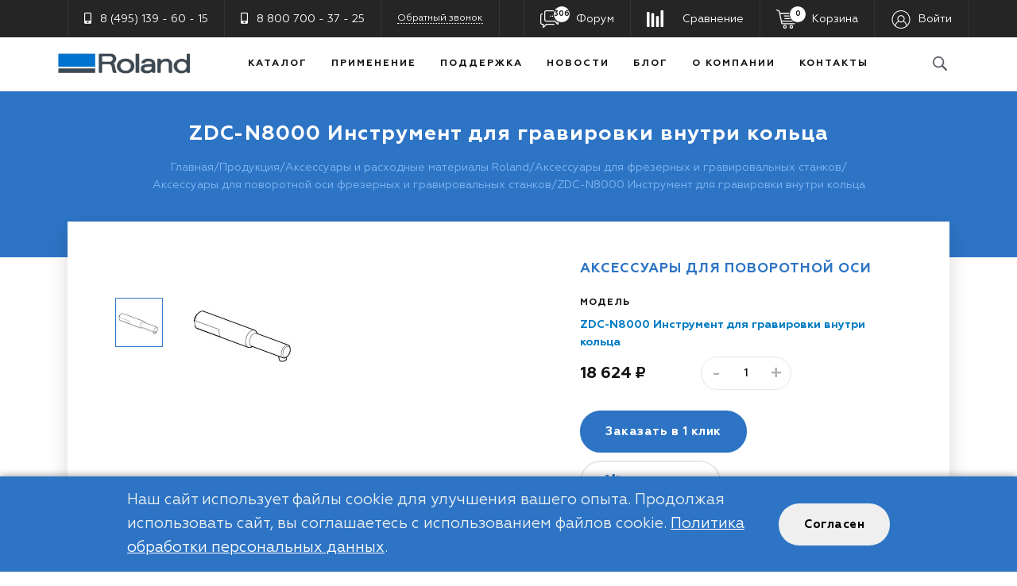

--- FILE ---
content_type: text/html; charset=utf-8
request_url: https://rdm.ru/products/aksessuary/dlya-frezernykh-i-gravirovalnykh-stankov/aksessuary-dlya-povorotnoy-osi/zdc-n8000-instrument-dlya-gravirovki-vnutri-koltsa/
body_size: 21284
content:
<!DOCTYPE html>
<html xml:lang="ru" lang="ru">

<head>
<script data-skip-moving="true">(function(w, d, n) {var cl = "bx-core";var ht = d.documentElement;var htc = ht ? ht.className : undefined;if (htc === undefined || htc.indexOf(cl) !== -1){return;}var ua = n.userAgent;if (/(iPad;)|(iPhone;)/i.test(ua)){cl += " bx-ios";}else if (/Windows/i.test(ua)){cl += ' bx-win';}else if (/Macintosh/i.test(ua)){cl += " bx-mac";}else if (/Linux/i.test(ua) && !/Android/i.test(ua)){cl += " bx-linux";}else if (/Android/i.test(ua)){cl += " bx-android";}cl += (/(ipad|iphone|android|mobile|touch)/i.test(ua) ? " bx-touch" : " bx-no-touch");cl += w.devicePixelRatio && w.devicePixelRatio >= 2? " bx-retina": " bx-no-retina";if (/AppleWebKit/.test(ua)){cl += " bx-chrome";}else if (/Opera/.test(ua)){cl += " bx-opera";}else if (/Firefox/.test(ua)){cl += " bx-firefox";}ht.className = htc ? htc + " " + cl : cl;})(window, document, navigator);</script>
<link rel="preload" href="/bitrix/cache/css/arturgolubev.cssinliner/v600_s1/css_united/ec6469857123aaecc1a8c3b136450453.css" as="style"><link href="/bitrix/cache/css/arturgolubev.cssinliner/v600_s1/css_united/ec6469857123aaecc1a8c3b136450453.css" type="text/css"  rel="stylesheet" onerror="document.body.classList.add('agic_reload_css');" />
    <meta name="yandex-verification" content="04b2c9359fcf8185"/>

    <noscript>
        <div><img src="https://mc.yandex.ru/watch/55728889" style="position:absolute; left:-9999px;" alt=""/></div>
    </noscript>
    <!-- /Yandex.Metrika counter -->

    <meta content="text/html;charset=utf-8" http-equiv="Content-Type"/>
    <meta content="width=device-width, initial-scale=1.0, maximum-scale=1.0" name="viewport"/>
    <meta content="IE=edge,chrome=1" http-equiv="X-UA-Compatible"/>
    <meta content="true" name="HandheldFriendly"/>
    <meta content="on" http-equiv="cleartype"/>
    <meta content="no" http-equiv="msthemecompatible"/>
    <meta content="telephone=no" name="format-detection"/>

        <link rel="shortcut icon" type="image/x-icon" href="/favicon.ico"/>

    <link href="/local/templates/born/assets/images/favicon/192х192.ico" rel="icon" sizes="192x192"
          type="image/ico"/>
    <link href="/local/templates/born/assets/images/favicon/96х96.ico" rel="icon" sizes="96x96" type="image/ico"/>
    <link href="/local/templates/born/assets/images/favicon/32х32.ico" rel="icon" sizes="32x32" type="image/ico"/>
    <link href="/local/templates/born/assets/images/favicon/16x16.ico" rel="shortcut icon" sizes="16x16"
          type="image/ico"/>

            <!--<link href="\vendors\lightbox\dist\css\lightbox.css" rel="stylesheet"/>-->
                    <meta name="robots" content="index, follow" />
<meta name="description" content="ZDC-N8000 Инструмент для гравировки внутри кольца Roland купить в RDM с доставкой по России &#9734; RDM - официальный дилер Roland &#9734; Качественные комплектующие &#9734; Доставка по Москве и России &#9742; +7 (495) 139-60-15; +7 (800) 700-37-25" />
<link rel="canonical" href="https://rdm.ru/products/aksessuary/dlya-frezernykh-i-gravirovalnykh-stankov/aksessuary-dlya-povorotnoy-osi/zdc-n8000-instrument-dlya-gravirovki-vnutri-koltsa/" />










        <title>ZDC-N8000 Инструмент для гравировки внутри кольца - аксессуары фрезерных станков Roland | RDM</title>
</head>
<body class="page-inside" >



<!--global menu-->
<div class="mobile-global">
    <div class="mobile-search">
        <form action="/search/">
            <input name="q" placeholder="Поиск" type="text"/>
            <input type="submit" class="mobile-search-submit" value=""/>
        </form>
    </div>

    <style>
	.mobile-menu li ul {
		display:none;
	}
</style>
<ul class="mobile-menu">
							<li><a href="/products/" class="js-parent">Каталог</a>
				<ul>
															<li><a href="/products/ekosolventnye-plottery/">Экосольвентные плоттеры</a>
							</li>
															<li><a href="/products/plottery-kattery/">Плоттеры/каттеры</a>
							</li>
															<li><a href="/products/uv-printery/">УФ принтеры</a>
							</li>
															<li><a href="/products/lateksnye-printery/">Латексные принтеры</a>
							</li>
															<li><a href="/products/dimense/">Текстурные принтеры </a>
							</li>
															<li><a href="/products/tekstilnye-printery/">Текстильные принтеры</a>
							</li>
															<li><a href="/products/sublimatsionnye-plottery/">Сублимационные плоттеры</a>
							</li>
															<li><a href="/products/rezhushchie-plottery/">Режущие плоттеры</a>
							</li>
															<li><a href="/products/gravirovalnye-stanki/">Гравировальные станки</a>
							</li>
															<li><a href="/products/frezernye-stanki/">Фрезерные станки с ЧПУ</a>
							</li>
															<li><a href="/products/3d-printery/">3D принтеры</a>
							</li>
															<li><a href="/products/metaza/">Ударные фотопринтеры METAZA</a>
							</li>
											<li><a class="js-parent" href="/products/aksessuary/">Аксессуары</a>
				<ul>
											<li><a class="js-parent" href="/products/aksessuary/dlya-struynykh-plotterov-i-printerov/">для струйных плоттеров</a>
				<ul>
															<li><a href="/products/aksessuary/dlya-struynykh-plotterov-i-printerov/uf-chernila/">УФ чернила</a>
							</li>
															<li><a href="/products/aksessuary/dlya-struynykh-plotterov-i-printerov/ekosolventnye-chernila/">Экосольвентные чернила</a>
							</li>
															<li><a href="/products/aksessuary/dlya-struynykh-plotterov-i-printerov/sublimatsionnye-chernila/">Сублимационные чернила</a>
							</li>
															<li><a href="/products/aksessuary/dlya-struynykh-plotterov-i-printerov/tekstilnye-chernila/">Текстильные чернила</a>
							</li>
															<li><a href="/products/aksessuary/dlya-struynykh-plotterov-i-printerov/lateksnye-chernila/">Латексные чернила</a>
							</li>
															<li><a href="/products/aksessuary/dlya-struynykh-plotterov-i-printerov/termopressy/">Термопрессы</a>
							</li>
							</ul></li>							<li><a class="js-parent" href="/products/aksessuary/dlya-rezhushchikh-plotterov/">для режущих плоттеров</a>
				<ul>
															<li><a href="/products/aksessuary/dlya-rezhushchikh-plotterov/derzhateli/">Держатели</a>
							</li>
															<li><a href="/products/aksessuary/dlya-rezhushchikh-plotterov/nozhi/">Ножи</a>
							</li>
															<li><a href="/products/aksessuary/dlya-rezhushchikh-plotterov/poloski-predokhranitelnye/">Полоски предохранительные</a>
							</li>
							</ul></li>							<li class="active"><a class="js-parent" href="/products/aksessuary/dlya-frezernykh-i-gravirovalnykh-stankov/">для фрезерных и гравировальных станков</a>
				<ul>
															<li><a href="/products/aksessuary/dlya-frezernykh-i-gravirovalnykh-stankov/modelnyy-plastik/">Модельный пластик</a>
							</li>
															<li><a href="/products/aksessuary/dlya-frezernykh-i-gravirovalnykh-stankov/tsangi/">Цанги</a>
							</li>
															<li><a href="/products/aksessuary/dlya-frezernykh-i-gravirovalnykh-stankov/tsvetnye-metally/">Цветные металлы</a>
							</li>
															<li><a href="/products/aksessuary/dlya-frezernykh-i-gravirovalnykh-stankov/shpindeli/">Шпиндели</a>
							</li>
							</ul></li></ul></li>							<li><a class="js-parent" href="/products/zapchasti/">Запчасти</a>
				<ul>
											<li><a class="js-parent" href="/products/zapchasti/dlya-struynykh-plotterov/">для струйных плоттеров</a>
				<ul>
															<li><a href="/products/zapchasti/dlya-struynykh-plotterov/pechatayushchie-golovki/">Печатающие головки</a>
							</li>
															<li><a href="/products/zapchasti/dlya-struynykh-plotterov/parkovki/">Парковки</a>
							</li>
															<li><a href="/products/zapchasti/dlya-struynykh-plotterov/wipery/">Вайперы</a>
							</li>
															<li><a href="/products/zapchasti/dlya-struynykh-plotterov/dempfery/">Демпферы</a>
							</li>
															<li><a href="/products/zapchasti/dlya-struynykh-plotterov/motory/">Моторы</a>
							</li>
							</ul></li></ul></li>											<li><a href="/products/programmnoe-obespechenie/">Программное обеспечение</a>
							</li>
															<li><a href="/products/arhiv/">Архив моделей</a>
							</li>
							</ul></li>											<li><a href="/solutions/" class="">Применение</a>
							</li>
															<li><a href="/support/" class="">Поддержка</a>
							</li>
															<li><a href="/news/" class="">Новости</a>
							</li>
															<li><a href="/blog/" class="">Блог</a>
							</li>
															<li><a href="/about/" class="">О компании</a>
							</li>
															<li><a href="/contacts/" class="">Контакты</a>
							</li>
				
</ul>

                <a class="mobile-user" href="/auth/">Войти</a>
    
    <a class="mobile-forum" href="/forum/"><span>50</span>Форум</a>
    <div class="mobile-contacts">
        <div class="mobile-phone">
            <span><i class="fas fa-mobile-alt"></i></span>
            <div>

                
                  <a class="mobile-ph" href="tel:8(495)139-60-15">8 (495) 139 - 60 - 15</a>

            </div>
            <div>
                
                  <a class="mobile-ph" href="tel:8800700-37-25">8 800 700 - 37 - 25</a>
            </div>
            <div>
                <a class="mobile-rc" data-toggle="modal" href="#recall">Обратный звонок</a>
            </div>
        </div>
    </div>
</div>
<!--/global menu--><!--header-->
<header>
        <div class="header-top d-none d-lg-block">
        <div class="container">
            <div class="row justify-content-between flex-nowrap">
                <div class="col-auto">
                    <ul class="top-menu d-flex flex-nowrap">
                        <li class="d-flex align-items-center">

                            
                  <a class="h-phone" href="tel:8(495)139-60-15"><i class="fas fa-mobile-alt"></i>8 (495) 139 - 60 - 15</a>

                        </li>
                        <li class="d-flex align-items-center">

                            
                  <a class="h-phone" href="tel:8800700-37-25"><i class="fas fa-mobile-alt"></i>8 800 700 - 37 - 25</a>

                        </li>
                        <li class="d-flex align-items-center">
                            <a class="h-recall" data-toggle="modal" href="#recall">Обратный звонок</a>
                        </li>
                    </ul>
                </div>
                <div class="col-auto">
                    <ul class="top-menu d-flex">
                        <li class="d-flex align-items-center">
                                                        <a class="h-forum" href="/forum/"><span>306</span>Форум</a>
                        </li>
                        <li class="d-flex align-items-center">
                            <a class="h-cart compare-cart" href="/products/compare/">Сравнение</a>
                        </li>
                        <li class="d-flex align-items-center minicart">
                            <a class="h-cart" href="/personal/cart/"><span>0</span>Корзина</a>                        </li>

                        <li class="d-flex align-items-center">
                                                                                        <a class="h-user" href="/auth/?sms=yes"><span>Войти</span></a>
                                                    </li>
                    </ul>
                </div>
            </div>
        </div>
    </div>
    <div class="header-body">
        <div class="container">
            <div class="row justify-content-between align-items-center flex-nowrap">
                <div class="col-auto" style="padding: 0 0 0 0 !important;">
                    <a class="header-logo" href="/">
                        <img alt="Оборудование для печати Roland"
                             title="RDM - официальный дилер Roland в России"
                             src="/upload/cssinliner_webp/s1/local/templates/born/assets/images/system/header-logo.webp"/>
                    </a>
                </div>
                <div class="col-auto d-none d-lg-block" style="padding: 0 0 0 0 !important;">
                                                                    <ul class="header-menu d-flex">
        
            <li><a data-info="parent level 1" href="/products/"
           class="">Каталог</a>
    <ul class="header-menu-popup">
                
                                        <li><a data-info="not parent level not 1"
                                                                               href="/products/ekosolventnye-plottery/">Экосольвентные плоттеры</a>
                        </li>
                    
                                        <li><a data-info="not parent level not 1"
                                                                               href="/products/plottery-kattery/">Плоттеры/каттеры</a>
                        </li>
                    
                                        <li><a data-info="not parent level not 1"
                                                                               href="/products/uv-printery/">УФ принтеры</a>
                        </li>
                    
                                        <li><a data-info="not parent level not 1"
                                                                               href="/products/lateksnye-printery/">Латексные принтеры</a>
                        </li>
                    
                                        <li><a data-info="not parent level not 1"
                                                                               href="/products/dimense/">Текстурные принтеры </a>
                        </li>
                    
                                        <li><a data-info="not parent level not 1"
                                                                               href="/products/tekstilnye-printery/">Текстильные принтеры</a>
                        </li>
                    
                                        <li><a data-info="not parent level not 1"
                                                                               href="/products/sublimatsionnye-plottery/">Сублимационные плоттеры</a>
                        </li>
                    
                                        <li><a data-info="not parent level not 1"
                                                                               href="/products/rezhushchie-plottery/">Режущие плоттеры</a>
                        </li>
                    
                                        <li><a data-info="not parent level not 1"
                                                                               href="/products/gravirovalnye-stanki/">Гравировальные станки</a>
                        </li>
                    
                                        <li><a data-info="not parent level not 1"
                                                                               href="/products/frezernye-stanki/">Фрезерные станки с ЧПУ</a>
                        </li>
                    
                                        <li><a data-info="not parent level not 1"
                                                                               href="/products/3d-printery/">3D принтеры</a>
                        </li>
                    
                                        <li><a data-info="not parent level not 1"
                                                                               href="/products/metaza/">Ударные фотопринтеры METAZA</a>
                        </li>
                    
            <li class="header-menu-popup-parent"><a
            data-info="parent level not 1" href="/products/aksessuary/"><span>Аксессуары</span><span
                class="expand-subcategories">&#9654;</span></a>
    <ul class="header-menu-popup sublevel" style="display:none;">
                
            <li class="header-menu-popup-parent"><a
            data-info="parent level not 1" href="/products/aksessuary/dlya-struynykh-plotterov-i-printerov/"><span>для струйных плоттеров</span><span
                class="expand-subcategories">&#9654;</span></a>
    <ul class="header-menu-popup sublevel" style="display:none;">
                
                                        <li><a data-info="not parent level not 1"
                                                                               href="/products/aksessuary/dlya-struynykh-plotterov-i-printerov/uf-chernila/">УФ чернила</a>
                        </li>
                    
                                        <li><a data-info="not parent level not 1"
                                                                               href="/products/aksessuary/dlya-struynykh-plotterov-i-printerov/ekosolventnye-chernila/">Экосольвентные чернила</a>
                        </li>
                    
                                        <li><a data-info="not parent level not 1"
                                                                               href="/products/aksessuary/dlya-struynykh-plotterov-i-printerov/sublimatsionnye-chernila/">Сублимационные чернила</a>
                        </li>
                    
                                        <li><a data-info="not parent level not 1"
                                                                               href="/products/aksessuary/dlya-struynykh-plotterov-i-printerov/tekstilnye-chernila/">Текстильные чернила</a>
                        </li>
                    
                                        <li><a data-info="not parent level not 1"
                                                                               href="/products/aksessuary/dlya-struynykh-plotterov-i-printerov/lateksnye-chernila/">Латексные чернила</a>
                        </li>
                    
                                        <li><a data-info="not parent level not 1"
                                                                               href="/products/aksessuary/dlya-struynykh-plotterov-i-printerov/termopressy/">Термопрессы</a>
                        </li>
                            </ul></li>    
            <li class="header-menu-popup-parent"><a
            data-info="parent level not 1" href="/products/aksessuary/dlya-rezhushchikh-plotterov/"><span>для режущих плоттеров</span><span
                class="expand-subcategories">&#9654;</span></a>
    <ul class="header-menu-popup sublevel" style="display:none;">
                
                                        <li><a data-info="not parent level not 1"
                                                                               href="/products/aksessuary/dlya-rezhushchikh-plotterov/derzhateli/">Держатели</a>
                        </li>
                    
                                        <li><a data-info="not parent level not 1"
                                                                               href="/products/aksessuary/dlya-rezhushchikh-plotterov/nozhi/">Ножи</a>
                        </li>
                    
                                        <li><a data-info="not parent level not 1"
                                                                               href="/products/aksessuary/dlya-rezhushchikh-plotterov/poloski-predokhranitelnye/">Полоски предохранительные</a>
                        </li>
                            </ul></li>    
            <li class="header-menu-popup-parent active"><a
            data-info="parent level not 1" href="/products/aksessuary/dlya-frezernykh-i-gravirovalnykh-stankov/"><span>для фрезерных и гравировальных станков</span><span
                class="expand-subcategories">&#9654;</span></a>
    <ul class="header-menu-popup sublevel" style="display:none;">
                
                                        <li><a data-info="not parent level not 1"
                                                                               href="/products/aksessuary/dlya-frezernykh-i-gravirovalnykh-stankov/modelnyy-plastik/">Модельный пластик</a>
                        </li>
                    
                                        <li><a data-info="not parent level not 1"
                                                                               href="/products/aksessuary/dlya-frezernykh-i-gravirovalnykh-stankov/tsangi/">Цанги</a>
                        </li>
                    
                                        <li><a data-info="not parent level not 1"
                                                                               href="/products/aksessuary/dlya-frezernykh-i-gravirovalnykh-stankov/tsvetnye-metally/">Цветные металлы</a>
                        </li>
                    
                                        <li><a data-info="not parent level not 1"
                                                                               href="/products/aksessuary/dlya-frezernykh-i-gravirovalnykh-stankov/shpindeli/">Шпиндели</a>
                        </li>
                            </ul></li></ul></li>    
            <li class="header-menu-popup-parent"><a
            data-info="parent level not 1" href="/products/zapchasti/"><span>Запчасти</span><span
                class="expand-subcategories">&#9654;</span></a>
    <ul class="header-menu-popup sublevel" style="display:none;">
                
            <li class="header-menu-popup-parent"><a
            data-info="parent level not 1" href="/products/zapchasti/dlya-struynykh-plotterov/"><span>для струйных плоттеров</span><span
                class="expand-subcategories">&#9654;</span></a>
    <ul class="header-menu-popup sublevel" style="display:none;">
                
                                        <li><a data-info="not parent level not 1"
                                                                               href="/products/zapchasti/dlya-struynykh-plotterov/pechatayushchie-golovki/">Печатающие головки</a>
                        </li>
                    
                                        <li><a data-info="not parent level not 1"
                                                                               href="/products/zapchasti/dlya-struynykh-plotterov/parkovki/">Парковки</a>
                        </li>
                    
                                        <li><a data-info="not parent level not 1"
                                                                               href="/products/zapchasti/dlya-struynykh-plotterov/wipery/">Вайперы</a>
                        </li>
                    
                                        <li><a data-info="not parent level not 1"
                                                                               href="/products/zapchasti/dlya-struynykh-plotterov/dempfery/">Демпферы</a>
                        </li>
                    
                                        <li><a data-info="not parent level not 1"
                                                                               href="/products/zapchasti/dlya-struynykh-plotterov/motory/">Моторы</a>
                        </li>
                            </ul></li></ul></li>    
                                        <li><a data-info="not parent level not 1"
                                                                               href="/products/programmnoe-obespechenie/">Программное обеспечение</a>
                        </li>
                    
                                        <li><a data-info="not parent level not 1"
                                                                               href="/products/arhiv/">Архив моделей</a>
                        </li>
                            </ul></li>    
                                        <li><a data-info="not parent level 1" href="/solutions/"
                       class="">Применение</a>
                        </li>
                    
                                        <li><a data-info="not parent level 1" href="/support/"
                       class="">Поддержка</a>
                        </li>
                    
                                        <li><a data-info="not parent level 1" href="/news/"
                       class="">Новости</a>
                        </li>
                    
                                        <li><a data-info="not parent level 1" href="/blog/"
                       class="">Блог</a>
                        </li>
                    
                                        <li><a data-info="not parent level 1" href="/about/"
                       class="">О компании</a>
                        </li>
                    
                                        <li><a data-info="not parent level 1" href="/contacts/"
                       class="">Контакты</a>
                        </li>
                
        </ul>
                    
                </div>
                <div class="col-auto d-none d-lg-block search" style="padding: 0 0 0 0 !important;">
                    <div id="title-search" class="search-bar">
	<form action="/search/index.php" class="header-search">
		<div class="bx-input-group">
            <label for="title-search-input" style="width: 100%;">
                <input id="title-search-input" type="text" name="q" value="" autocomplete="off" class="title-search-input"/>
            </label>
			<span class="header-search-submit">
				<button id="submit_btn"  type="submit" name="s" style="opacity: 0;"><i class="fa fa-search" ></i></button>
			</span>
		</div>
	</form>
</div>


                </div>
                <div class="col-auto d-lg-none">
                    <div class="form-row align-items-center flex-nowrap">
                        <div class="col-auto">
                            <a class="btn-m-cart compare-cart" href="/products/compare/"></a>
                        </div>
                        <div class="col-auto">
                            <a class="btn-m-cart" href="/personal/cart/">
                                    <span>
                                        0                                    </span>
                            </a>
                        </div>
                        <div class="col-auto">
                            <a class="menu-icon" href="#">
                                <div class="bar bar-1"></div>
                                <div class="bar bar-2"></div>
                                <div class="bar bar-3"></div>
                            </a>
                        </div>
                    </div>
                </div>
            </div>
        </div>
    </div>
</header>
<!--/header-->
    <div class="p-title">
        <div class="container">
                            <h1>
                    ZDC-N8000 Инструмент для гравировки внутри кольца                </h1>
            
            <div itemscope itemtype="http://schema.org/BreadcrumbList" class="breadcrumb d-none d-lg-flex"><span itemprop="itemListElement" itemscope itemtype="http://schema.org/ListItem" class="breadcrumb-item"><a itemprop="item" href="/"><span itemprop="name">Главная</span></a><meta itemprop="position" content="1" /></span><span>/</span><span itemprop="itemListElement" itemscope itemtype="http://schema.org/ListItem" class="breadcrumb-item"><a itemprop="item" href="/products/"><span itemprop="name">Продукция</span></a><meta itemprop="position" content="2" /></span><span>/</span><span itemprop="itemListElement" itemscope itemtype="http://schema.org/ListItem" class="breadcrumb-item"><a itemprop="item" href="/products/aksessuary/"><span itemprop="name">Аксессуары и расходные материалы Roland</span></a><meta itemprop="position" content="3" /></span><span>/</span><span itemprop="itemListElement" itemscope itemtype="http://schema.org/ListItem" class="breadcrumb-item"><a itemprop="item" href="/products/aksessuary/dlya-frezernykh-i-gravirovalnykh-stankov/"><span itemprop="name">Аксессуары для фрезерных и гравировальных станков</span></a><meta itemprop="position" content="4" /></span><span>/</span><span itemprop="itemListElement" itemscope itemtype="http://schema.org/ListItem" class="breadcrumb-item"><a itemprop="item" href="/products/aksessuary/dlya-frezernykh-i-gravirovalnykh-stankov/aksessuary-dlya-povorotnoy-osi/"><span itemprop="name">Аксессуары для поворотной оси фрезерных и гравировальных станков</span></a><meta itemprop="position" content="5" /></span><span>/</span><span itemprop="itemListElement" itemscope itemtype="http://schema.org/ListItem" class="breadcrumb-item active"><span itemprop="name">ZDC-N8000 Инструмент для гравировки внутри кольца</span><meta itemprop="position" content="6" /></span></div>        </div>
    </div>
<div class="container">
    <!--main-->
        
    <!-- конец верхнего блока для архивных моделей-->
    <div class="block-shadow">
        <div class="card-p d-flex flex-wrap align-items-center" itemscope itemtype="https://schema.org/Product">
            <!--image-->
            <div class="card-p-img-wrapper d-flex flex-wrap align-items-center">

                                <div class="card-p-img-preview d-none d-md-block">

                    
                        <div class="card-p-img-preview-item">
                            <span style="background: url(/upload/cssinliner_webp/iblock/edf/ZDC-N8000.webp) 50% 50% no-repeat; -webkit-background-size: contain; background-size: contain;"></span>
                        </div>

                    
                </div>

                <div class="card-p-img">
                                                                    <div class="card-p-img-item">
                            <div itemprop="image" itemscope itemtype="http://schema.org/ImageObject">
                            <a href="/upload/cssinliner_webp/iblock/edf/ZDC-N8000.webp" data-src="/upload/cssinliner_webp/iblock/edf/ZDC-N8000.webp" data-fancybox="gallery">
                                                                <meta itemprop="name" content="Аксессуары для поворотной оси"/>
                                <img itemprop="contentUrl" src="/upload/cssinliner_webp/iblock/edf/ZDC-N8000.webp"
                                     style="max-width: 100%; max-height: 100%; height: auto"
                                     alt='ZDC-N8000 Инструмент для гравировки внутри кольца - купить оборудование'
                                     title='ZDC-N8000 Инструмент для гравировки внутри кольца - Официальный дилер Roland'/>
                                <meta itemprop="description" content=""/>
                                </a>
                                                        </div>
                        </div>
                                                            </div>
            </div>
            <p itemprop="description" style="display: none">ZDC-N8000 Инструмент для гравировки внутри кольца Roland купить в RDM с доставкой по России &#9734; RDM - официальный дилер Roland &#9734; Качественные комплектующие &#9734; Доставка по Москве и России &#9742; +7 (495) 139-60-15; +7 (800) 700-37-25</p>
            <span itemprop="brand" style="display: none">Roland</span>
            <!--/image-->
            <!--card information-->
            <div class="card-p-body">
                <h2 class="card-p-bcategory" style="font-size: 17px">
                    Аксессуары для поворотной оси                </h2>
                <div class="card-p-title">
                    <meta itemprop="name" content="ZDC-N8000 Инструмент для гравировки внутри кольца"/>
                </div>
                                    <div class="card-p-model">
                        <div class="card-p-model-label">
                                                            Модель
                                                    </div>
                        <ul class="d-flex">
                                                            <li>
                                    <input  checked="checked"                                             id="mradio-2842" name="model"
                                            data-offer="2842" data-offername="ZDC-N8000 Инструмент для гравировки внутри кольца"
                                            type="radio"/><label
                                            for="mradio-2842">ZDC-N8000 Инструмент для гравировки внутри кольца</label>
                                </li>
                                                        </ul>
                    </div>
                                                    <div class="card-price-wrapper d-flex flex-wrap align-items-center">
                        <div>
                                                            <div itemprop="offers" itemscope itemtype="http://schema.org/Offer" id="price-2842 "
                                     class="card-price offer-prices" >
                                    <span>18 624                                <meta itemprop="price" content="18624" />
                                        <i class="fas fa-ruble-sign"></i>
                                    <meta itemprop="priceCurrency" content="RUB" />
                                    <link itemprop="availability" href="https://schema.org/InStock" />
                                </div>
                                
                        </div>

                        <div class="d-md-block">
                                                            <div class="card-marker offer-sales"
                                     id="sale-2842" >
                                                                    </div>
                                                        </div>

                        <div>
                            <div class="card-num d-flex">
                                <a class="card-num-minus" href="#">-</a><input class="card-num-input" type="text"
                                                                               value="1"/><a class="card-num-plus"
                                                                                             href="#">+</a>
                            </div>
                        </div>
                    </div>

                    <div class="card-price-btns d-flex flex-wrap align-item-center">
                        <div>
                            <a data-toggle="modal" class="mbtn mbtn-submit" href="#oneClickOrder"><span
                                        class="d-none d-xl-inline">Заказать в</span>                                1 клик</a>
                        </div>
                        <div>
                            <a class="mbtn mnbtn-cardbuy" data-product="2842"
                               href="#"><span>В корзину</span></a>
                        </div>
                    </div>

                    <div class="card-info">
                        Менеджер свяжется с&nbsp;вами, ответит на&nbsp;вопросы и&nbsp;оформит заказ
                    </div>

                    <div class="card-compare-wrapper d-flex flex-wrap align-items-center justify-content-between">
                        <div>

                                                            <a class="card-compare" data-action="ADD_TO_COMPARE_LIST"
                                   data-element="2842" href="#"
                                   title="Добавить к сравнению">Сравнить</a>
                            
                        </div>
                        <a class="card-product__tools-share">
                            <img src="/local/templates/born/assets/images/icon/share-blue.svg"
                                 alt="Поделиться"
                                 title="Поделиться товаром">
                        </a>
                        <div class="card-product__tools-shareicons">
                            <a class="card-product__tools-share_go"
                               href="https://api.whatsapp.com/send?text=https://rdm.ru//products/aksessuary/dlya-frezernykh-i-gravirovalnykh-stankov/aksessuary-dlya-povorotnoy-osi/zdc-n8000-instrument-dlya-gravirovki-vnutri-koltsa/"
                               onclick="window.open(this.href,'','toolbar=0,status=0,width=626,height=436');return false;"
                               rel="nofollow">
                                <img src="/upload/cssinliner_webp/s1/local/templates/born/assets/images/whatsapp.webp"
                                     Alt="WhatsApp" Title="Поделиться в WhatsApp"
                                     style="width: 28px;">
                            </a>
                            <a class="card-product__tools-share_go"
                               href="https://telegram.me/share/url?url=https://rdm.ru//products/aksessuary/dlya-frezernykh-i-gravirovalnykh-stankov/aksessuary-dlya-povorotnoy-osi/zdc-n8000-instrument-dlya-gravirovki-vnutri-koltsa/"
                               onclick="window.open(this.href,'','toolbar=0,status=0,width=626,height=436');return false;"
                               rel="nofollow">
                                <img src="/upload/cssinliner_webp/s1/local/templates/born/assets/images/telegram.webp"
                                     Alt="Telegram" Title="Поделиться в Telegram"
                                     style="width: 28px;">
                            </a>
                            <a class="card-product__tools-share_go"
                               href="http://vkontakte.ru/share.php?url=https://rdm.ru//products/aksessuary/dlya-frezernykh-i-gravirovalnykh-stankov/aksessuary-dlya-povorotnoy-osi/zdc-n8000-instrument-dlya-gravirovki-vnutri-koltsa/"
                               onclick="window.open(this.href,'','toolbar=0,status=0,width=626,height=436');return false;"
                               rel="nofollow">
                                <img src="/upload/cssinliner_webp/s1/local/templates/born/assets/images/vk.webp"
                                     Alt="ВКонтакте" Title="Поделиться в ВКонтакте"
                                     style="width: 28px;">
                            </a>
                            <a class="card-product__tools-share_go"
                               href="https://connect.ok.ru/dk?cmd=WidgetSharePreview&st.cmd=WidgetSharePreview&st._aid=ExternalShareWidget_SharePreview&st.title=&st.shareUrl=https://rdm.ru//products/aksessuary/dlya-frezernykh-i-gravirovalnykh-stankov/aksessuary-dlya-povorotnoy-osi/zdc-n8000-instrument-dlya-gravirovki-vnutri-koltsa/"
                               onclick="window.open(this.href,'','toolbar=0,status=0,width=626,height=436');return false;"
                               rel="nofollow">
                                <img src="/upload/cssinliner_webp/s1/local/templates/born/assets/images/odnoklassniki.webp"
                                     Alt="Одноклассники" Title="Поделиться в Одноклассниках"
                                     style="width: 28px;">
                            </a>
                            <a class="card-product__tools-share copy-url-btn">
                                <img src="/upload/cssinliner_webp/s1/local/templates/born/assets/images/link.webp"
                                     Alt="Ссылка" Title="Копировать ссылку"
                                     style="width: 28px;">
                            </a>
                        </div>
                    </div>
                                <a itemprop="url" href="" style="display: none"></a>
            </div>
            <!--/card information-->
        </div>
                <!--card tabs-->
        
                            <div class="card-tabs">
                    <div class="card-tabs-nav d-none d-md-flex">
                        <a class="active" href="#">Обзор</a>                    </div>
                    <div class="card-tabs-content">
                        <div class="active">
                            <a class="d-md-none card-tabs-content-link" href="#"><span>Обзор</span></a>
                            <div class="card-tabs-content-slide">
                                <div class="card-des">
                                    <div class="card-des-item card-des-full">
                                        <div class="card-des-body">
                                            Инструмент для гравировки внутри колец. Используется совместно с оправкой ZTH-36. 
<br />
 
<br />
 <i><b>Оснастка для станка EGX-360. </b></i> 
<br />                                        </div>
                                    </div>
                                </div>
                            </div>

                            <div class="card-des-item-item">
                                <div class="card-price-btns d-flex flex-wrap align-item-center">
                                    <div>
                                        <a data-toggle="modal" class="mbtn mbtn-submit" href="#oneClickOrder"><span
                                                    class="d-none d-xl-inline">Заказать в</span><span
                                                    class="d-xl-none">В</span> 1 клик</a>
                                    </div>
                                    <div>
                                        <a class="mbtn mnbtn-cardbuy" data-product="2842"
                                           href="#"><span>В корзину</span></a>
                                    </div>
                                </div>
                                <div class="card-info">
                                    Менеджер свяжется с&nbsp;вами, ответит на&nbsp;вопросы и&nbsp;оформит заказ
                                </div>
                            </div>
                        </div>
                    </div>
                </div>
                            <!--/card tabs-->
    </div>

    
    <!--oneClickOrder-->
    <div class="modal fade" id="oneClickOrder">
        <div class="modal-dialog modal-sm">
            <div class="modal-content">
                <a class="m-close" data-dismiss="modal" href="#"></a>
                <div class="modal-header">
                    <h5>
                        <span class="d-none d-xl-inline">Заказать в</span><span class="d-xl-none">В</span> 1 клик
                    </h5>
                </div>
                <div class="modal-body">
                    <form name="oco-form" id="oco-form" action="#">

                        <input type="hidden" name="oco-product" data-value="ZDC-N8000 Инструмент для гравировки внутри кольца"
                               value="ZDC-N8000 Инструмент для гравировки внутри кольца">
                        <input type="hidden" name="oco-offer" data-value="ZDC-N8000 Инструмент для гравировки внутри кольца"
                               value="ZDC-N8000 Инструмент для гравировки внутри кольца">

                        <div class="form-content">
                            <div class="form-row no-gutters">
                                <div class="form-content-group col-12">
                                    <div class="input-styled">
                                        <label for="oco-name">Ваше имя</label><input class="inp" id="oco-name"
                                                                                     name="oco-name" type="text"
                                                                                     required/>
                                    </div>
                                </div>
                                <div class="form-content-group col-12">
                                    <div class="input-styled">
                                        <label for="oco-phone">Телефон</label><input class="inp phone" id="oco-phone"
                                                                                     name="oco-phone" type="tel"
                                                                                     required/>
                                    </div>
                                </div>
                                <div class="form-content-group col-12">
                                    <div class="input-styled">
                                        <label for="oco-email">Email</label><input class="inp" id="oco-email"
                                                                                   name="oco-email" type="email"/>
                                    </div>
                                </div>

                                <div class="form-content-group col-12">
                                    <div class="input-styled">
                                        <label for="oco-comment">Комментарий</label><textarea class="inp"
                                                                                              id="oco-comment"
                                                                                              name="oco-comment"></textarea>
                                    </div>
                                </div>

                                <div class="col-12">
                                    <input type="submit" class="mbtn mbtn-submit order-js-button" value="Отправить"/>
                                </div>
                            </div>
                        </div>

                        <div class="result"></div>

                        <div class="ch-policy">
                            <input checked="checked" disabled="disabled" id="req" required="required"
                                   type="checkbox"/><label for="req">Настоящим подтверждаю, что я&nbsp;ознакомлен и&nbsp;согласен
                                с&nbsp;условиями <a href="#">политики конфиденциальности</a>.</label>
                        </div>
                    </form>
                </div>
            </div>
        </div>
    </div>
    <!--oneClickOrder-->
    
    
<div class="block-foot">



        

<!--        -->

</div> <script type='application/ld+json'> 
{
  "@context": "http://www.schema.org",
  "@type": "Organization",
  "name": "RDM",
  "url": "https://rdm.ru/",
  "address": {
    "@type": "PostalAddress",
    "streetAddress": "г. Москва, Щелковское шоссе, д.3, стр.1, оф.614",
    "addressLocality": "Москва",
    "postalCode": "105122",
    "addressCountry": "Россия"
  },
 
  "contactPoint": {
    "@type": "ContactPoint",
    "telephone": " +7 (800) 700-37-25"
  }
}
 </script>
</div>
<!--/main-->
</div>

<!--footer-->
<footer>
    <div class="footer-top">
        <div class="container">
            <div class="row flex-column flex-lg-row align-items-center justify-content-between">
                <div class="col-auto mb-3 mb-lg-0">
                    <a class="footer-logo" href="/">
                        <img alt="Оборудование Roland"
                             title="RDM - плоттеры и уф-принтеры для печати Roland"
                             src="/upload/cssinliner_webp/s1/local/templates/born/assets/images/system/footer-logo.webp"/>
                    </a>
                </div>
                <div class="col d-none d-lg-block">

                    	<ul class="footer-menu d-flex flex-wrap justify-content-center">
									<li><a href="/products/">Каталог</a></li>
												<li><a href="/solutions/">Применение</a></li>
												<li><a href="/support/">Поддержка</a></li>
												<li><a href="/contacts/">Контакты</a></li>
												<li><a href="/contacts/rules/">Пользовательское соглашение</a></li>
						</ul>

                </div>
                <div class="col-auto">


                    <div class="footer-socio d-flex flex-wrap">

                        
        		<div>
                  <a href="https://vk.com/plotterroland"><i class="fab fa-vk"></i></a>
                </div>
<!--
                <div>
                  <a href="https://www.facebook.com/%D0%A1%D1%82%D0%B0%D0%BD%D0%BA%D0%B8-Roland-%D0%B4%D0%BB%D1%8F-%D0%B1%D0%B8%D0%B7%D0%BD%D0%B5%D1%81%D0%B0-564709067014743/?ref=aymt_homepage_panel"><i class="fab fa-facebook-f"></i></a>
                </div>
-->
<!--
                <div>
                  <a href="https://www.instagram.com/rdm.ru/"><i class="fab fa-instagram"></i></a>
                </div>
-->
                <div>
                  <a href="https://www.youtube.com/channel/UC0Z6fu1liKvjldi_ptE831g"><i class="fab fa-youtube"></i></a>
                </div>
<!--
                <div>
                  <a href="https://twitter.com/RDM_24"><i class="fab fa-twitter"></i></a>
                </div>
-->
                <div>
                  <a href="https://rutube.ru/channel/50402363/">R</a>
                </div>
                    </div>
                </div>
            </div>
        </div>
    </div>
    <div class="footer-body d-none d-lg-block">
        <div class="container">
            <div class="row justify-content-between">
                <div class="col-auto mb-4 mb-xl-0 d-none d-lg-block">
                    <div class="footer-title">
                        Каталог
                    </div>

                    	<ul class="footer-b-menu footer-b-twocolumn">
									<li><a href="/products/ekosolventnye-plottery/">Экосольвентные плоттеры</a></li>
												<li><a href="/products/plottery-kattery/">Плоттеры/каттеры</a></li>
												<li><a href="/products/uv-printery/">УФ принтеры</a></li>
												<li><a href="/products/lateksnye-printery/">Латексные принтеры</a></li>
												<li><a href="/products/dimense/">Текстурные принтеры </a></li>
												<li><a href="/products/tekstilnye-printery/">Текстильные принтеры</a></li>
												<li><a href="/products/sublimatsionnye-plottery/">Сублимационные плоттеры</a></li>
												<li><a href="/products/rezhushchie-plottery/">Режущие плоттеры</a></li>
												<li><a href="/products/gravirovalnye-stanki/">Гравировальные станки</a></li>
												<li><a href="/products/frezernye-stanki/">Фрезерные станки с ЧПУ</a></li>
												<li><a href="/products/3d-printery/">3D принтеры</a></li>
												<li><a href="/products/metaza/">Ударные фотопринтеры METAZA</a></li>
												<li><a href="/products/meditsina-i-stomatologiya/">Медицина и Стоматология</a></li>
												<li><a href="/products/aksessuary/">Аксессуары</a></li>
												<li><a href="/products/zapchasti/">Запчасти</a></li>
												<li><a href="/products/programmnoe-obespechenie/">Программное обеспечение</a></li>
												<li><a href="/products/arhiv/">Архив моделей</a></li>
						</ul>

                </div>
                <div class="col-4 col-lg-auto d-none d-md-block">
                    <div class="footer-title">
                        Применения
                    </div>

                    	<ul class="footer-b-menu">
									<li><a href="/solutions/print/">Печать</a></li>
												<li><a href="/solutions/rezka/">Резка</a></li>
												<li><a href="/solutions/grav/">Гравировка</a></li>
												<li><a href="/solutions/3d/">3D моделирование</a></li>
						</ul>
                </div>
                <div class="col-4 col-lg-auto d-none d-md-block">
                    <div class="footer-title">
                        Поддержка
                    </div>

                    

                    <ul class="footer-b-menu">
                        <li>
                            <a href="https://rdm.ru/support/instruktsii/struynye-plottery/">Струйные плоттеры</a>
                        </li>
                        <li>
                            <a href="https://rdm.ru/support/instruktsii/plottery-kattery/">Плоттеры/каттеры</a>
                        </li>
                        <li>
                            <a href="https://rdm.ru/support/instruktsii/rezhushchie-plottery/">Режущие плоттеры</a>
                        </li>
                        <li>
                            <a href="https://rdm.ru/support/instruktsii/gravirovalnye-stanki/">Гравировальные станки</a>
                        </li>
                        <li>
                            <a href="https://rdm.ru/support/instruktsii/frezernye-stanki/">Фрезерные станки</a>
                        </li>
                        <li>
                            <a href="https://rdm.ru/support/instruktsii/uf-printery/">УФ принтеры</a>
                        </li>
                        <li>
                            <a href="https://rdm.ru/support/instruktsii/3d-skanery/">3D принтеры</a>
                        </li>
                        <li>
                            <a href="https://rdm.ru/support/instruktsii/udarnye-fotoprintery/">Ударные фотопринтеры</a>
                        </li>
                    </ul>
                </div>
                <div class="col-12 col-md-4 col-lg-auto">
                    <div class="footer-title">
                        Контакты
                    </div>
                    <div class="footer-contacts">
                        <div class="footer-contacts-item">
                            <div class="footer-contacts-icon">
                                <i class="fas fa-map-marker-alt"></i>
                            </div>
                            <div class="footer-contacts-content">
                                <div class="footer-contacts-label">
                                    Адрес демо-зала
                                </div>
                                <div class="footer-contacts-text">

                                    
<a href="/contacts/">
<span itemprop="postalCode">105122,</span>
<span itemprop="addressLocality">г.&nbsp;Москва,</span>
<span itemprop="streetAddress">Щелковское шоссе, д.3, стр.1, оф.614</span>
</a>                                </div>
                            </div>
                        </div>
                        <div class="footer-contacts-item">
                            <div class="footer-contacts-icon">
                                <i class="fas fa-phone"></i>
                            </div>
                            <div class="footer-contacts-content">
                                <div class="footer-contacts-label">
                                    Телефон
                                </div>
                                <div class="footer-contacts-text">

                                    
                  
                      <div>
                          <span itemprop="telephone"> <a href="tel:8 (495) 139-60-15">8 (495) 139-60-15</a></span>
                      </div>
                      <div>
                          <span itemprop="telephone"><a href="tel:8 (800) 700-37-25">8 (800) 700-37-25</a></span>
                      </div>
                                </div>
                            </div>
                        </div>
                        <div class="footer-contacts-item">
                            <div class="footer-contacts-icon">
                                <i class="fas fa-envelope"></i>
                            </div>
                            <div class="footer-contacts-content">
                                <div class="footer-contacts-label">
                                    e-mail
                                </div>
                                <div class="footer-contacts-text emailcopy">
                                    <div>

                                        

<span itemprop="email"><a href="mailto:zakaz@rdm.ru">zakaz@rdm.ru</a></span>

                                    </div>
                                </div>
                            </div>
                        </div>
                    </div>
                </div>
            </div>
        </div>
    </div>
    <div class="footer-foot">
        <div class="container">
            <div class="row">
                <div class="col-12 col-lg-6 text-center text-lg-left mb-2 mb-lg-0">
                    <div class="footer-copy">

                        &copy; ООО "РДМ", 2012-2025
                    </div>
                </div>
                <div class="col-12 col-lg-6 text-center text-lg-right">
                    <div class="footer-god">

                        
                    </div>
                </div>
            </div>
        </div>
    </div>
</footer>
<!--/footer-->


<!--sign in-->
<div class="modal fade" id="signin">
    <div class="modal-dialog modal-sm">
        <div class="modal-content">
            <a class="m-close" data-dismiss="modal" href="#"></a>
            <div class="modal-header">
                <div class="h5">
                    Войти в аккаунт
                </div>
            </div>
            <div class="modal-body">
                <form action="#">
                    <div class="form-content">
                        <div class="form-row no-gutters">
                            <div class="form-content-group col-12">
                                <div class="input-styled">
                                    <label for="inp-00">Email</label><input class="inp" id="inp-00" required="required"
                                                                            type="email"/>
                                </div>
                            </div>
                            <div class="form-content-group col-12">
                                <div class="input-styled">
                                    <label for="inp-01">Пароль</label><input class="inp" id="inp-01" required="required"
                                                                             type="password"/>
                                </div>
                            </div>
                            <div class="col-12">
                                <button class="mbtn mbtn-submit">Войти</button>
                            </div>
                        </div>
                    </div>
                    <div class="m-links text-center">
                        <a href="#">Забыли пароль?</a>
                    </div>
                </form>
            </div>
        </div>
    </div>
</div>
<!--sign in--><!--recall-->
<div class="modal fade" id="recall">
    <div class="modal-dialog modal-sm">
        <div class="modal-content">
            <a class="m-close" data-dismiss="modal" href="#"></a>
            <div class="modal-header">
                <div class="h5">
                    Обратный звонок
                </div>
            </div>
            <div class="modal-body">

                <form id="recall" name="recall" action="#">
                    <div class="form-content">
                        <div class="form-row no-gutters">
                            <div class="form-content-group col-12">
                                <div class="input-styled">
                                    <label for="ainp-00">Ваше имя</label><input name="name" class="inp" id="ainp-00"
                                                                                required="required" type="text"/>
                                </div>
                            </div>
                            <div class="form-content-group col-12">
                                <div class="input-styled">
                                    <label for="ainp-01">Телефон</label><input name="phone" class="inp phone"
                                                                               id="ainp-01" required="required"
                                                                               type="tel"/>
                                </div>
                            </div>

                            <input type="hidden" name="recaptcha_response" id="recaptchaResponse">
                            <div class="col-12">
                                <button class="mbtn mbtn-submit">Отправить</button>
                            </div>
                        </div>
                    </div>
                    <div class="result"></div>
                    <div class="ch-policy">
                        <input checked="checked" id="ach-000" required="required" type="checkbox"/><label for="ach-000">Настоящим
                            подтверждаю, что я&nbsp;ознакомлен и&nbsp;согласен с&nbsp;условиями <a href="#">политики
                                конфиденциальности</a>.</label>
                    </div>
                </form>
            </div>
        </div>
    </div>
</div>
<!--recall--><!--rewrite-->
<div class="modal fade" id="rewrite">
    <div class="modal-dialog modal-sm">
        <div class="modal-content">
            <a class="m-close" data-dismiss="modal" href="#"></a>
            <div class="modal-header">
                <div class="h5">
                    Написать
                </div>
            </div>
            <div class="modal-body">
                <form action="#">
                    <div class="form-content">
                        <div class="form-row no-gutters">
                            <div class="form-content-group col-12">
                                <div class="input-styled">
                                    <label for="winp-00">Ваше имя</label><input class="inp" id="winp-00"
                                                                                required="required" type="text"/>
                                </div>
                            </div>
                            <div class="form-content-group col-12">
                                <div class="input-styled">
                                    <label for="winp-01">Email</label><input class="inp" id="winp-01"
                                                                             required="required" type="email"/>
                                </div>
                            </div>
                            <div class="form-content-group col-12">
                                <div class="input-styled">
                                    <label for="winp-02">Сообщение</label><textarea class="inp" id="winp-02"
                                                                                    required="required"
                                                                                    rows="6"></textarea>
                                </div>
                            </div>
                            <div class="col-12">
                                <button class="mbtn mbtn-submit">Отправить</button>
                            </div>
                        </div>
                    </div>
                    <div class="ch-policy">
                        <input checked="checked" id="ach-00" required="required" type="checkbox"/><label for="ach-00">Настоящим
                            подтверждаю, что я&nbsp;ознакомлен и&nbsp;согласен с&nbsp;условиями <a href="#">политики
                                конфиденциальности</a>.</label>
                    </div>
                </form>
            </div>
        </div>
    </div>
</div>
<!--rewrite-->
<div id="cookie-banner" class="cookie-banner">
  <div class="cookie-banner__content">
    <p class="cookie-banner__text">
		Наш сайт использует файлы cookie для улучшения вашего опыта. Продолжая использовать сайт, вы соглашаетесь с использованием файлов cookie. <a href="/support/polzovatelskoe-soglashenie/">Политика обработки персональных данных</a>.
    </p>
    <button id="cookie-consent-button" class="mbtn">
      Согласен
    </button>
  </div>
</div>

<!-- Yandex.Metrika counter -->
     
<!-- CLEANTALK template addon -->
<!--'start_frame_cache_cleantalk_frame'--><script data-skip-moving = 'true'>
                    var ct_checkjs_val = 'cab830892e62e959837a93faca4e9770', ct_date = new Date();

                    function ctSetCookie(c_name, value) {
                        document.cookie = c_name + '=' + encodeURIComponent(value) + '; path=/';
                    }

                    ctSetCookie('ct_ps_timestamp', Math.floor(new Date().getTime()/1000));
                    ctSetCookie('ct_fkp_timestamp', '0');
                    ctSetCookie('ct_timezone', '0');

                    ct_attach_event_handler(window, 'DOMContentLoaded', ct_ready);

                    setTimeout(function(){
                        ctSetCookie('ct_timezone', ct_date.getTimezoneOffset()/60*(-1));
                        ctSetCookie('ct_checkjs', ct_checkjs_val);  
                    },1000);

                    /* Writing first key press timestamp */
                    var ctFunctionFirstKey = function output(event){
                        var KeyTimestamp = Math.floor(new Date().getTime()/1000);
                        ctSetCookie('ct_fkp_timestamp', KeyTimestamp);
                        ctKeyStopStopListening();
                    }

                    /* Stop key listening function */
                    function ctKeyStopStopListening(){
                        if(typeof window.addEventListener == 'function'){
                            window.removeEventListener('mousedown', ctFunctionFirstKey);
                            window.removeEventListener('keydown', ctFunctionFirstKey);
                        }else{
                            window.detachEvent('mousedown', ctFunctionFirstKey);
                            window.detachEvent('keydown', ctFunctionFirstKey);
                        }
                    }

                    if(typeof window.addEventListener == 'function'){
                        window.addEventListener('mousedown', ctFunctionFirstKey);
                        window.addEventListener('keydown', ctFunctionFirstKey);
                    }else{
                        window.attachEvent('mousedown', ctFunctionFirstKey);
                        window.attachEvent('keydown', ctFunctionFirstKey);
                    }
                    /* Ready function */
                    function ct_ready(){
                      ctSetCookie('ct_visible_fields', 0);
                      ctSetCookie('ct_visible_fields_count', 0);
                      setTimeout(function(){
                        for(var i = 0; i < document.forms.length; i++){
                            var form = document.forms[i];
                            if (form.action.toString().indexOf('/auth/?forgot_password') !== -1)  {
                                continue;
                            }
                            form.onsubmit_prev = form.onsubmit;
                            form.onsubmit = function(event){

                                /* Get only fields */
                                var elements = [];
                                for(var key in this.elements){
                                  if(!isNaN(+key))
                                    elements[key] = this.elements[key];
                                }

                                /* Filter fields */
                                elements = elements.filter(function(elem){

                                    var pass = true;

                                    /* Filter fields */
                                    if( getComputedStyle(elem).display    === 'none' ||   // hidden
                                        getComputedStyle(elem).visibility === 'hidden' || // hidden
                                        getComputedStyle(elem).opacity    === '0' ||      // hidden
                                        elem.getAttribute('type')         === 'hidden' || // type == hidden
                                        elem.getAttribute('type')         === 'submit' || // type == submit
                                        elem.value                        === ''       || // empty value
                                        elem.getAttribute('name')         === null
                                    ){
                                    return false;
                                    }

                                    /* Filter elements with same names for type == radio */
                                    if(elem.getAttribute('type') === 'radio'){
                                        elements.forEach(function(el, j, els){
                                        if(elem.getAttribute('name') === el.getAttribute('name')){
                                            pass = false;
                                            return;
                                        }
                                    });
                                }

                                return true;
                            });

                            /* Visible fields count */
                            var visible_fields_count = elements.length;

                            /* Visible fields */
                            var visible_fields = '';
                            elements.forEach(function(elem, i, elements){
                              visible_fields += ' ' + elem.getAttribute('name');
                            });
                            visible_fields = visible_fields.trim();

                            ctSetCookie('ct_visible_fields', visible_fields);
                            ctSetCookie('ct_visible_fields_count', visible_fields_count);

                            /* Call previous submit action */
                            if(event.target.onsubmit_prev instanceof Function){
                              setTimeout(function(){
                                event.target.onsubmit_prev.call(event.target, event);
                              }, 500);
                            }
                          };
                        }
                      }, 1000);
                    }

                    function ct_attach_event_handler(elem, event, callback){
                      if(typeof window.addEventListener === 'function') elem.addEventListener(event, callback);
                      else                                              elem.attachEvent(event, callback);
                    }

                    function ct_remove_event_handler(elem, event, callback){
                      if(typeof window.removeEventListener === 'function') elem.removeEventListener(event, callback);
                      else                                                 elem.detachEvent(event, callback);
                    }
                    
                    if(typeof jQuery !== 'undefined') {

            /* Capturing responses and output block message for unknown AJAX forms */
            jQuery(document).ajaxComplete(function (event, xhr, settings) {
              if (xhr.responseText && xhr.responseText.indexOf('"apbct') !== -1) {
                try {
                  var response = JSON.parse(xhr.responseText);
                  if (typeof response.apbct !== 'undefined') {
                    response = response.apbct;
                    if (response.blocked) {
                      alert(response.comment);
                      if(+response.stop_script == 1)
                        window.stop();
                    }
                  }                  
                } catch (e) {
                  return;
                }

              }
            });
            
          }
                    </script><!--'end_frame_cache_cleantalk_frame'--><!-- /CLEANTALK template addon -->
<script src="https://api-maps.yandex.ru/2.1/?lang=ru_RU" type="text/javascript"></script>
<script src="https://www.google.com/recaptcha/api.js?render=6LeLzL0pAAAAAJNVOOxiLANHURP5Jy7Pfrs-AJmT"></script>
<script>
        grecaptcha.ready(function () {
            grecaptcha.execute('6LeLzL0pAAAAAJNVOOxiLANHURP5Jy7Pfrs-AJmT', {action: 'contact'}).then(function (token) {
                var recaptchaResponse = document.getElementById('recaptchaResponse');
                recaptchaResponse.value = token;
            });
        });
    </script>
<script src="https://unpkg.com/imask"></script>
<script>if(!window.BX)window.BX={};if(!window.BX.message)window.BX.message=function(mess){if(typeof mess==='object'){for(let i in mess) {BX.message[i]=mess[i];} return true;}};</script>
<script>(window.BX||top.BX).message({"JS_CORE_LOADING":"Загрузка...","JS_CORE_NO_DATA":"- Нет данных -","JS_CORE_WINDOW_CLOSE":"Закрыть","JS_CORE_WINDOW_EXPAND":"Развернуть","JS_CORE_WINDOW_NARROW":"Свернуть в окно","JS_CORE_WINDOW_SAVE":"Сохранить","JS_CORE_WINDOW_CANCEL":"Отменить","JS_CORE_WINDOW_CONTINUE":"Продолжить","JS_CORE_H":"ч","JS_CORE_M":"м","JS_CORE_S":"с","JSADM_AI_HIDE_EXTRA":"Скрыть лишние","JSADM_AI_ALL_NOTIF":"Показать все","JSADM_AUTH_REQ":"Требуется авторизация!","JS_CORE_WINDOW_AUTH":"Войти","JS_CORE_IMAGE_FULL":"Полный размер"});</script><script src="/bitrix/js/main/core/core.js?1743954294498479"></script><script>BX.Runtime.registerExtension({"name":"main.core","namespace":"BX","loaded":true});</script>
<script>BX.setJSList(["\/bitrix\/js\/main\/core\/core_ajax.js","\/bitrix\/js\/main\/core\/core_promise.js","\/bitrix\/js\/main\/polyfill\/promise\/js\/promise.js","\/bitrix\/js\/main\/loadext\/loadext.js","\/bitrix\/js\/main\/loadext\/extension.js","\/bitrix\/js\/main\/polyfill\/promise\/js\/promise.js","\/bitrix\/js\/main\/polyfill\/find\/js\/find.js","\/bitrix\/js\/main\/polyfill\/includes\/js\/includes.js","\/bitrix\/js\/main\/polyfill\/matches\/js\/matches.js","\/bitrix\/js\/ui\/polyfill\/closest\/js\/closest.js","\/bitrix\/js\/main\/polyfill\/fill\/main.polyfill.fill.js","\/bitrix\/js\/main\/polyfill\/find\/js\/find.js","\/bitrix\/js\/main\/polyfill\/matches\/js\/matches.js","\/bitrix\/js\/main\/polyfill\/core\/dist\/polyfill.bundle.js","\/bitrix\/js\/main\/core\/core.js","\/bitrix\/js\/main\/polyfill\/intersectionobserver\/js\/intersectionobserver.js","\/bitrix\/js\/main\/lazyload\/dist\/lazyload.bundle.js","\/bitrix\/js\/main\/polyfill\/core\/dist\/polyfill.bundle.js","\/bitrix\/js\/main\/parambag\/dist\/parambag.bundle.js"]);
</script>
<script>BX.Runtime.registerExtension({"name":"ui.dexie","namespace":"BX.Dexie3","loaded":true});</script>
<script>BX.Runtime.registerExtension({"name":"ls","namespace":"window","loaded":true});</script>
<script>BX.Runtime.registerExtension({"name":"fx","namespace":"window","loaded":true});</script>
<script>BX.Runtime.registerExtension({"name":"fc","namespace":"window","loaded":true});</script>
<script>BX.Runtime.registerExtension({"name":"pull.protobuf","namespace":"BX","loaded":true});</script>
<script>BX.Runtime.registerExtension({"name":"rest.client","namespace":"window","loaded":true});</script>
<script>(window.BX||top.BX).message({"pull_server_enabled":"Y","pull_config_timestamp":1600202252,"shared_worker_allowed":"Y","pull_guest_mode":"N","pull_guest_user_id":0,"pull_worker_mtime":1745221332});(window.BX||top.BX).message({"PULL_OLD_REVISION":"Для продолжения корректной работы с сайтом необходимо перезагрузить страницу."});</script>
<script>BX.Runtime.registerExtension({"name":"pull.client","namespace":"BX","loaded":true});</script>
<script>BX.Runtime.registerExtension({"name":"pull","namespace":"window","loaded":true});</script>
<script>BX.Runtime.registerExtension({"name":"intranet.design-tokens.bitrix24","namespace":"window","loaded":true});</script>
<script>BX.Runtime.registerExtension({"name":"ui.design-tokens","namespace":"window","loaded":true});</script>
<script>BX.Runtime.registerExtension({"name":"ui.fonts.opensans","namespace":"window","loaded":true});</script>
<script>(window.BX||top.BX).message({"LANGUAGE_ID":"ru","FORMAT_DATE":"DD.MM.YYYY","FORMAT_DATETIME":"DD.MM.YYYY HH:MI:SS","COOKIE_PREFIX":"BITRIX_SM","SERVER_TZ_OFFSET":"10800","UTF_MODE":"Y","SITE_ID":"s1","SITE_DIR":"\/","USER_ID":"","SERVER_TIME":1764235749,"USER_TZ_OFFSET":0,"USER_TZ_AUTO":"Y","bitrix_sessid":"e2b9d073aa40d691816bd4e9ec7baa59"});</script><script src="https://moderate.cleantalk.org/ct-bot-detector-wrapper.js"></script>
<script src="/bitrix/js/ui/dexie/dist/dexie3.bundle.js?1697192816187520"></script>
<script src="/bitrix/js/main/core/core_ls.js?17376479274201"></script>
<script src="/bitrix/js/main/core/core_fx.js?168768835616888"></script>
<script src="/bitrix/js/main/core/core_frame_cache.js?173764792716944"></script>
<script src="/bitrix/js/pull/protobuf/protobuf.js?1687688356274055"></script>
<script src="/bitrix/js/pull/protobuf/model.js?168768835670928"></script>
<script src="/bitrix/js/rest/client/rest.client.js?168768835117414"></script>
<script src="/bitrix/js/pull/client/pull.client.js?174774000083861"></script>
<script src="/bitrix/js/arturgolubev.cssinliner/script.js?17521244763893"></script>
<script src="/bitrix/js/arturgolubev.cssinliner/video/script.min.js?17521244763987"></script>
<script>
					(function () {
						"use strict";

						var counter = function ()
						{
							var cookie = (function (name) {
								var parts = ("; " + document.cookie).split("; " + name + "=");
								if (parts.length == 2) {
									try {return JSON.parse(decodeURIComponent(parts.pop().split(";").shift()));}
									catch (e) {}
								}
							})("BITRIX_CONVERSION_CONTEXT_s1");

							if (cookie && cookie.EXPIRE >= BX.message("SERVER_TIME"))
								return;

							var request = new XMLHttpRequest();
							request.open("POST", "/bitrix/tools/conversion/ajax_counter.php", true);
							request.setRequestHeader("Content-type", "application/x-www-form-urlencoded");
							request.send(
								"SITE_ID="+encodeURIComponent("s1")+
								"&sessid="+encodeURIComponent(BX.bitrix_sessid())+
								"&HTTP_REFERER="+encodeURIComponent(document.referrer)
							);
						};

						if (window.frameRequestStart === true)
							BX.addCustomEvent("onFrameDataReceived", counter);
						else
							BX.ready(counter);
					})();
				</script>



<script src="/local/templates/born/vendors/jquery/dist/jquery.min.js?168769006486927"></script>
<script src="/local/components/bitrix/search.title/script.js?16876882729847"></script>
<script src="/local/templates/born/vendors/slick-carousel/slick/slick.min.js?168769006442863"></script>
<script src="/local/templates/born/vendors/lightbox/dist/js/lightbox.js?167697924220821"></script>
<script src="/local/templates/born/vendors/bootstrap/dist/js/bootstrap.bundle.min.js?168769006467742"></script>
<script src="/local/templates/born/vendors/bootstrap/dist/js/bootstrap.min.js?168769006448944"></script>
<script src="/local/templates/born/vendors/fancybox/fancybox.umd.js?1712726684142361"></script>
<script src="/local/templates/born/vendors/jquery.maskedinput/dist/jquery.maskedinput.min.js?16876900644324"></script>
<script src="/local/templates/born/vendors/jquery-ui/jquery-ui.min.js?1687690064253669"></script>
<script src="/local/templates/born/vendors/jqueryui-touch-punch/jquery.ui.touch-punch.min.js?16876900641291"></script>
<script src="/local/templates/born/assets/js/main.js?175558927025692"></script>
<script src="/local/templates/born/components/bitrix/catalog/.default/script.js?1687690063216"></script>
<script src="/local/templates/born/components/bitrix/catalog.element/.default/script.js?16876900639255"></script>
<script>agic_ready_event(); agic_action_event();</script><script src="/bitrix/js/arturgolubev.cssinliner/passive_fix.min.js"></script>


<script>
	BX.ready(function(){
		new JCTitleSearch({
			'AJAX_PAGE' : '/products/aksessuary/dlya-frezernykh-i-gravirovalnykh-stankov/aksessuary-dlya-povorotnoy-osi/zdc-n8000-instrument-dlya-gravirovki-vnutri-koltsa/',
			'CONTAINER_ID': 'title-search',
			'INPUT_ID': 'title-search-input',
			'MIN_QUERY_LEN': 2
		});
	});
</script><script>
        var BasketButton = function (params) {
            BasketButton.superclass.constructor.apply(this, arguments);
            this.buttonNode = BX.create('SPAN', {
                props: {
                    className: 'btn btn-default btn-buy btn-sm',
                    id: this.id
                },
                style: typeof params.style === 'object' ? params.style : {},
                text: params.text,
                events: this.contextEvents
            });

            if (BX.browser.IsIE()) {
                this.buttonNode.setAttribute('hideFocus', 'hidefocus');
            }
        };
        BX.extend(BasketButton, BX.PopupWindowButton);


        function offersSystem(config) {
            this.init.apply(this, arguments);
        }

        offersSystem.prototype.init = function (config) {
            this.props = config;
            this.buttonInit();
            this.quanInit();
            this.addToBasketButtonInit();
            this.oneClickOrderButtonInit();
            this.compareButtonInit();
            //	this.saveInit();
            //	this.saveOptionsChanges();
        }

        offersSystem.prototype.compareButtonInit = function () {
            $this = this;
            $('body').on('click', $this.props.comparebutton, function (e) {

                var compareAction = $($this.props.comparebutton).data("action");

                e.preventDefault();
                var ID = $(this).data("element");
                _data = {
                    id: ID,
                    action: compareAction,
                    ajax_action: "Y"
                };
                BX.ajax({
                    dataType: 'json',
                    method: "POST",
                    url: $this.props.comparelink,
                    data: _data,
                    onsuccess: $this.compareButtonChange(this),
                });
            });

        }
        offersSystem.prototype.compareButtonChange = function (obj) {
            $this = this;
            if ($(obj).hasClass("active")) {
                $(obj).removeClass("active");
                $(obj).attr("title", "Добавить к сравнению");
                $(obj).data("action", "ADD_TO_COMPARE_LIST");
                $(obj).html("Добавить");
            } else {
                $(obj).addClass("active");
                $(obj).attr("title", "Удалить из сравнения");
                $(obj).data("action", "DELETE_FROM_COMPARE_LIST");
                $(obj).html("Удалить");
            }
        }


        offersSystem.prototype.quanInit = function () {
            $this = this;

            $('body').on('click', $this.props.quanminus, function (e) {
                //		console.log( "minus");
                e.preventDefault();
                $this.props.quantity--;
                $this.props.quantity = $this.checkQuan($this.props.quantity);
                $($this.props.quan).val($this.props.quantity);
                //		console.log( $($this.props.quan).val());
            });

            $('body').on('click', $this.props.quanplus, function (e) {
                //		console.log( "plus");
                e.preventDefault();
                $this.props.quantity++;
                $($this.props.quan).val($this.props.quantity);
                //		console.log( $($this.props.quan).val());
            });

            $('body').on('keyup', $this.props.quan, function (e) {
                e.preventDefault();
                $this.props.quantity = $this.checkQuan($($this.props.quan).val());
                $($this.props.quan).val($this.props.quantity);
                //		console.log( $($this.props.quan).val());
            });
        }

        offersSystem.prototype.checkQuan = function (quan) {
            $this = this;
            var quantity = parseInt(quan);
            if (quantity == 0 || isNaN(quantity)) {
                quantity = 1;
            }
            return quantity;
        }

        offersSystem.prototype.buttonInit = function () {
            $this = this;
            $('body').on('click', $this.props.offerbutton, function (e) {
                //e.preventDefault();
                //offer props visibility
                var offerId = $(this).data("offer");
                var offerName = $(this).data("offername");

                $("[name='oco-offer']").val(offerName);

                $($this.props.propstables).each(function () {
                    if ($(this).css("display") != "none") {
                        $(this).fadeOut("fast", function () {
                            $("#offer-" + offerId).fadeIn("fast");
                        });
                    }
                });

                //prices
                $($this.props.offerprices).each(function () {
                    /*if($(this).css("display")!="none")
                        {
                            $(this).fadeOut("fast", function() {
                                    $("#price-"+offerId).fadeIn("fast");
                                });
                        }*/
                    if ($(this).css("display") != "none") {
                        $(this).css("display", "none");
                        $("#price-" + offerId).css("display", "block");
                    }
                });

                //sales
                $($this.props.offersales).each(function () {
                    if ($(this).css("display") != "none") {
                        $(this).css("display", "none");
                        $("#sale-" + offerId).css("display", "block");
                    }
                });

                //buttons
                $($this.props.addbutton).attr("data-product", offerId);

            });
        }


        offersSystem.prototype.oneClickOrderButtonInit = function () {
            window.oneClickOrderAlreadySended = false;
            $this = this;
            $('body').on('click', $this.props.orderbutton, function (e) {
                e.preventDefault();
                if (window.oneClickOrderAlreadySended) return;
                if ($this.checkField()) {
                    _data = $("form[name='oco-form']").serialize();
                    $.ajax({
                        dataType: 'json',
                        method: "POST",
                        url: $this.props.oneclickorderpath,
                        data: _data,

                        success: function (data) {
                            $this.formOCOshowOk();
                            window.oneClickOrderAlreadySended = true;
                            ym(55728889, 'reachGoal', 'zakazat-v-odin-click');
                        },
                        failure: function () { //действия в случаи ошибки
                            $this.formOCOshowOk();
                        }
                    });
                }
            });

            $('body').on('change keyup', $("form[name='oco-form'] input"), function (e) {
                if ($this.checkField()) {
                    $($this.props.orderbutton).removeAttr("disabled");
                }
            });

        }
        offersSystem.prototype.checkField = function () {
            var formStatus = true;

            $("[name='oco-product']").val($("[name='oco-product']").data("value"));
            $("[name='oco-offer']").val($("[name='oco-offer']").data("value"));

            $("form[name='oco-form']").find("input").not(':input[type=button]').each(function (index, element) {
                if ($(this).val().length == 0) {
                    $(this).css("border", "1px solid red");
                    $($this.props.orderbutton).attr("disabled", "disabled");
                    $("form[name='oco-form']").find(".result").html("Заполните обязательные поля формы");
                    formStatus = false;
                } else {
                    $(this).css("border", "none");
                }
            });


            if (formStatus == true) {
                $($this.props.orderbutton).removeAttr("disabled");
                $("form[name='oco-form']").find("input").each(function (index, element) {
                    $(this).css("border", "none");
                });
            }
            return formStatus;
        }

        offersSystem.prototype.formOCOshowOk = function () {
            //$($this.props.orderbutton).parent().parent().parent().html("Сообщение отправлено, менеджер свяжется с вами");
            setTimeout(function () {
                $("#oneClickOrder .m-close").trigger("click");
            }, 2500);
            window.oneClickOrderAlreadySended = true;
        }


        offersSystem.prototype.addToBasketButtonInit = function () {
            $this = this;
            $('body').on('click', $this.props.addbutton, function (e) {
                e.preventDefault();
                $this.addToBasket($(this).attr("data-product"));
            });
        }

        offersSystem.prototype.addToBasket = function (elemId) {
            var $this = this;
            var quantity = $($this.props.quan).val();
            var path = '?action=ADD2BASKET&id=' + elemId + "&quantity=" + quantity;

            var _data = {
                "action": "ADD2BASKET",
                "quantity": quantity,
                "id": elemId,
                "ajax_basket": "Y",
                "prop[0]": "0"
            };

            BX.ajax({
                dataType: 'json',
                method: "POST",
                url: path,
                data: _data,
                onsuccess: function () {
                    $this.minicartUpdate();
                    $this.buttonAddToCartAdded();
                }
            });

        }
        offersSystem.prototype.buttonAddToCartAdded = function () {
            //$( $this.props.addbutton ).html("<span>Добавлено</span>");
        }
        offersSystem.prototype.minicartUpdate = function (elemId) {
            var _data = {
                ajax_action: "Y",
                getCart: "Y"
            };
            setTimeout(function () {
                //offersSystem.prototype.showPopup(elemId);
                BX.ajax({
                    dataType: 'html',
                    method: "POST",
                    processData: true,
                    url: $this.props.minicartPath,
                    data: _data,
                    onsuccess: function (data) {
                        $this.minicartDraw(data);
                    },
                });
            }, 30);

        }
        offersSystem.prototype.minicartDraw = function (data) {
            $this = this;
            $($this.props.minicartPlace).html(data);
        }

        offersSystem.prototype.basketRedirect = function () {
            window.location.href = $this.props.basketpath;
        }

        offersSystem.prototype.showPopup = function (elemId) {
            var $this = this;
            $this.initPopupWindow(elemId);

            var popupContent = '<div style="width: 100%; margin: 0; text-align: center;">' +
                '<img src="' + $this.props.picture + '" height="130" style="max-height:130px"><p>' +
                $this.props.name + '</p></div>';

            var popupButtons = [
                new BasketButton({
                    text: 'Перейти в корзину',
                    events: {
                        click: BX.delegate($this.basketRedirect, $this)
                    },
                    style: {
                        marginRight: '10px'
                    }
                }),
                new BasketButton({
                    text: 'Продолжить покупки',
                    events: {
                        click: BX.delegate($this.obPopupWin.close, $this.obPopupWin)
                    }
                })
            ];

            $this.obPopupWin.setContent(popupContent);
            $this.obPopupWin.setButtons(popupButtons);
            $this.obPopupWin.show();
        }

        offersSystem.prototype.initPopupWindow = function (elemId) {
            var $this = this;
            $this.obPopupWin = BX.PopupWindowManager.create('CatalogElementBasket_' + elemId, null, {
                autoHide: false,
                offsetLeft: 0,
                offsetTop: 0,
                overlay: true,
                closeByEsc: true,
                titleBar: true,
                closeIcon: true,
                contentColor: 'white',
                className: 'modal-sm'
            });
        }

        BX.ready(function () {
            var offersConfig = {
                "offerbutton": "input[name='model']",
                "propstables": ".offer-props",
                "offerprices": ".offer-prices",
                "offersales": ".offer-sales",
                "quan": ".card-num-input",
                "quanplus": ".card-num-plus",
                "quanminus": ".card-num-minus",
                "quantity": "1",
                "addbutton": ".mnbtn-cardbuy",
                "name": 'ZDC-N8000 Инструмент для гравировки внутри кольца',
                "picture": '/upload/iblock/edf/ZDC-N8000.jpg',
                "basketpath": "/personal/cart/",
                "orderbutton": ".order-js-button",
                "oneclickorderpath": "/local/templates/born/components/bitrix/catalog.element/.default/ajax/oco.php",
                "comparebutton": ".card-compare",
                "comparelink": "/products/aksessuary/dlya-frezernykh-i-gravirovalnykh-stankov/aksessuary-dlya-povorotnoy-osi/zdc-n8000-instrument-dlya-gravirovki-vnutri-koltsa/",
                "minicartPath": "/ajax.php",
                "minicartPlace": ".minicart",
            };
            var offersSys = new offersSystem(offersConfig);
        });
    </script><script>
        Fancybox.bind("[data-fancybox]", {});
    </script><script>
        let shareIcons = $(".card-product__tools-shareicons");

        if (shareIcons.length > 0) {
            shareIcons.removeClass('show');
            $(".card-product__tools-share").click(function () {
                shareIcons.toggleClass('show');
            });
        }

        let copyUrlBtns = document.querySelectorAll('.copy-url-btn');

        if (copyUrlBtns) {
            copyUrlBtns.forEach((btn) => {
                btn.addEventListener('click', () => {
                    let tempInput = document.createElement('textarea');

                    tempInput.style.fontSize = '12pt';
                    tempInput.style.border = '0';
                    tempInput.style.padding = '0';
                    tempInput.style.margin = '0';
                    tempInput.style.position = 'absolute';
                    tempInput.style.left = '-9999px';
                    tempInput.setAttribute('readonly', '');

                    tempInput.value = window.location.href;

                    btn.parentNode.appendChild(tempInput);

                    tempInput.select();
                    tempInput.setSelectionRange(0, 99999);

                    document.execCommand('copy');

                    tempInput.parentNode.removeChild(tempInput);
                });
            })
        }
    </script><script>
(function(){
  const key = 'cookieConsentGiven';
  const banner = document.getElementById('cookie-banner');
  const btn    = document.getElementById('cookie-consent-button');

  // Показываем баннер, если флага нет
  if (!localStorage.getItem(key)) {
    banner.style.display = 'block';
  }

  // При клике — ставим флаг и убираем баннер
  btn.addEventListener('click', function(){
    localStorage.setItem(key, 'true');
    banner.style.display = 'none';
  });
})();
</script>
<script type="text/javascript">
    (function (m, e, t, r, i, k, a) {
        m[i] = m[i] || function () {
            (m[i].a = m[i].a || []).push(arguments)
        };
        m[i].l = 1 * new Date();
        k = e.createElement(t), a = e.getElementsByTagName(t)[0], k.async = 1, k.src = r, a.parentNode.insertBefore(k, a)
    })
    (window, document, "script", "/bitrix/js/arturgolubev.cssinliner/ym/metrica.js", "ym");

    ym(55728889, "init", {
        clickmap: true,
        trackLinks: true,
        accurateTrackBounce: true,
        webvisor: true,
        ecommerce: "dataLayer"
    });

    $(".emailcopy").bind('copy', function() {
        ym(55728889,'reachGoal','copy_email');
        return true;
    });
</script>


<script>(function () { var widget = document.createElement('script'); widget.defer = true; widget.dataset.pfId = 'b30ebe17-98c9-46b5-84e4-32c938b4411b'; widget.src = 'https://widget.yourgood.app/script/widget.js?id=b30ebe17-98c9-46b5-84e4-32c938b4411b&now='+Date.now(); document.head.appendChild(widget); })()</script>

</body>

</html>

--- FILE ---
content_type: text/html; charset=utf-8
request_url: https://www.google.com/recaptcha/api2/anchor?ar=1&k=6LeLzL0pAAAAAJNVOOxiLANHURP5Jy7Pfrs-AJmT&co=aHR0cHM6Ly9yZG0ucnU6NDQz&hl=en&v=TkacYOdEJbdB_JjX802TMer9&size=invisible&anchor-ms=20000&execute-ms=15000&cb=xqakqsphuspw
body_size: 46560
content:
<!DOCTYPE HTML><html dir="ltr" lang="en"><head><meta http-equiv="Content-Type" content="text/html; charset=UTF-8">
<meta http-equiv="X-UA-Compatible" content="IE=edge">
<title>reCAPTCHA</title>
<style type="text/css">
/* cyrillic-ext */
@font-face {
  font-family: 'Roboto';
  font-style: normal;
  font-weight: 400;
  src: url(//fonts.gstatic.com/s/roboto/v18/KFOmCnqEu92Fr1Mu72xKKTU1Kvnz.woff2) format('woff2');
  unicode-range: U+0460-052F, U+1C80-1C8A, U+20B4, U+2DE0-2DFF, U+A640-A69F, U+FE2E-FE2F;
}
/* cyrillic */
@font-face {
  font-family: 'Roboto';
  font-style: normal;
  font-weight: 400;
  src: url(//fonts.gstatic.com/s/roboto/v18/KFOmCnqEu92Fr1Mu5mxKKTU1Kvnz.woff2) format('woff2');
  unicode-range: U+0301, U+0400-045F, U+0490-0491, U+04B0-04B1, U+2116;
}
/* greek-ext */
@font-face {
  font-family: 'Roboto';
  font-style: normal;
  font-weight: 400;
  src: url(//fonts.gstatic.com/s/roboto/v18/KFOmCnqEu92Fr1Mu7mxKKTU1Kvnz.woff2) format('woff2');
  unicode-range: U+1F00-1FFF;
}
/* greek */
@font-face {
  font-family: 'Roboto';
  font-style: normal;
  font-weight: 400;
  src: url(//fonts.gstatic.com/s/roboto/v18/KFOmCnqEu92Fr1Mu4WxKKTU1Kvnz.woff2) format('woff2');
  unicode-range: U+0370-0377, U+037A-037F, U+0384-038A, U+038C, U+038E-03A1, U+03A3-03FF;
}
/* vietnamese */
@font-face {
  font-family: 'Roboto';
  font-style: normal;
  font-weight: 400;
  src: url(//fonts.gstatic.com/s/roboto/v18/KFOmCnqEu92Fr1Mu7WxKKTU1Kvnz.woff2) format('woff2');
  unicode-range: U+0102-0103, U+0110-0111, U+0128-0129, U+0168-0169, U+01A0-01A1, U+01AF-01B0, U+0300-0301, U+0303-0304, U+0308-0309, U+0323, U+0329, U+1EA0-1EF9, U+20AB;
}
/* latin-ext */
@font-face {
  font-family: 'Roboto';
  font-style: normal;
  font-weight: 400;
  src: url(//fonts.gstatic.com/s/roboto/v18/KFOmCnqEu92Fr1Mu7GxKKTU1Kvnz.woff2) format('woff2');
  unicode-range: U+0100-02BA, U+02BD-02C5, U+02C7-02CC, U+02CE-02D7, U+02DD-02FF, U+0304, U+0308, U+0329, U+1D00-1DBF, U+1E00-1E9F, U+1EF2-1EFF, U+2020, U+20A0-20AB, U+20AD-20C0, U+2113, U+2C60-2C7F, U+A720-A7FF;
}
/* latin */
@font-face {
  font-family: 'Roboto';
  font-style: normal;
  font-weight: 400;
  src: url(//fonts.gstatic.com/s/roboto/v18/KFOmCnqEu92Fr1Mu4mxKKTU1Kg.woff2) format('woff2');
  unicode-range: U+0000-00FF, U+0131, U+0152-0153, U+02BB-02BC, U+02C6, U+02DA, U+02DC, U+0304, U+0308, U+0329, U+2000-206F, U+20AC, U+2122, U+2191, U+2193, U+2212, U+2215, U+FEFF, U+FFFD;
}
/* cyrillic-ext */
@font-face {
  font-family: 'Roboto';
  font-style: normal;
  font-weight: 500;
  src: url(//fonts.gstatic.com/s/roboto/v18/KFOlCnqEu92Fr1MmEU9fCRc4AMP6lbBP.woff2) format('woff2');
  unicode-range: U+0460-052F, U+1C80-1C8A, U+20B4, U+2DE0-2DFF, U+A640-A69F, U+FE2E-FE2F;
}
/* cyrillic */
@font-face {
  font-family: 'Roboto';
  font-style: normal;
  font-weight: 500;
  src: url(//fonts.gstatic.com/s/roboto/v18/KFOlCnqEu92Fr1MmEU9fABc4AMP6lbBP.woff2) format('woff2');
  unicode-range: U+0301, U+0400-045F, U+0490-0491, U+04B0-04B1, U+2116;
}
/* greek-ext */
@font-face {
  font-family: 'Roboto';
  font-style: normal;
  font-weight: 500;
  src: url(//fonts.gstatic.com/s/roboto/v18/KFOlCnqEu92Fr1MmEU9fCBc4AMP6lbBP.woff2) format('woff2');
  unicode-range: U+1F00-1FFF;
}
/* greek */
@font-face {
  font-family: 'Roboto';
  font-style: normal;
  font-weight: 500;
  src: url(//fonts.gstatic.com/s/roboto/v18/KFOlCnqEu92Fr1MmEU9fBxc4AMP6lbBP.woff2) format('woff2');
  unicode-range: U+0370-0377, U+037A-037F, U+0384-038A, U+038C, U+038E-03A1, U+03A3-03FF;
}
/* vietnamese */
@font-face {
  font-family: 'Roboto';
  font-style: normal;
  font-weight: 500;
  src: url(//fonts.gstatic.com/s/roboto/v18/KFOlCnqEu92Fr1MmEU9fCxc4AMP6lbBP.woff2) format('woff2');
  unicode-range: U+0102-0103, U+0110-0111, U+0128-0129, U+0168-0169, U+01A0-01A1, U+01AF-01B0, U+0300-0301, U+0303-0304, U+0308-0309, U+0323, U+0329, U+1EA0-1EF9, U+20AB;
}
/* latin-ext */
@font-face {
  font-family: 'Roboto';
  font-style: normal;
  font-weight: 500;
  src: url(//fonts.gstatic.com/s/roboto/v18/KFOlCnqEu92Fr1MmEU9fChc4AMP6lbBP.woff2) format('woff2');
  unicode-range: U+0100-02BA, U+02BD-02C5, U+02C7-02CC, U+02CE-02D7, U+02DD-02FF, U+0304, U+0308, U+0329, U+1D00-1DBF, U+1E00-1E9F, U+1EF2-1EFF, U+2020, U+20A0-20AB, U+20AD-20C0, U+2113, U+2C60-2C7F, U+A720-A7FF;
}
/* latin */
@font-face {
  font-family: 'Roboto';
  font-style: normal;
  font-weight: 500;
  src: url(//fonts.gstatic.com/s/roboto/v18/KFOlCnqEu92Fr1MmEU9fBBc4AMP6lQ.woff2) format('woff2');
  unicode-range: U+0000-00FF, U+0131, U+0152-0153, U+02BB-02BC, U+02C6, U+02DA, U+02DC, U+0304, U+0308, U+0329, U+2000-206F, U+20AC, U+2122, U+2191, U+2193, U+2212, U+2215, U+FEFF, U+FFFD;
}
/* cyrillic-ext */
@font-face {
  font-family: 'Roboto';
  font-style: normal;
  font-weight: 900;
  src: url(//fonts.gstatic.com/s/roboto/v18/KFOlCnqEu92Fr1MmYUtfCRc4AMP6lbBP.woff2) format('woff2');
  unicode-range: U+0460-052F, U+1C80-1C8A, U+20B4, U+2DE0-2DFF, U+A640-A69F, U+FE2E-FE2F;
}
/* cyrillic */
@font-face {
  font-family: 'Roboto';
  font-style: normal;
  font-weight: 900;
  src: url(//fonts.gstatic.com/s/roboto/v18/KFOlCnqEu92Fr1MmYUtfABc4AMP6lbBP.woff2) format('woff2');
  unicode-range: U+0301, U+0400-045F, U+0490-0491, U+04B0-04B1, U+2116;
}
/* greek-ext */
@font-face {
  font-family: 'Roboto';
  font-style: normal;
  font-weight: 900;
  src: url(//fonts.gstatic.com/s/roboto/v18/KFOlCnqEu92Fr1MmYUtfCBc4AMP6lbBP.woff2) format('woff2');
  unicode-range: U+1F00-1FFF;
}
/* greek */
@font-face {
  font-family: 'Roboto';
  font-style: normal;
  font-weight: 900;
  src: url(//fonts.gstatic.com/s/roboto/v18/KFOlCnqEu92Fr1MmYUtfBxc4AMP6lbBP.woff2) format('woff2');
  unicode-range: U+0370-0377, U+037A-037F, U+0384-038A, U+038C, U+038E-03A1, U+03A3-03FF;
}
/* vietnamese */
@font-face {
  font-family: 'Roboto';
  font-style: normal;
  font-weight: 900;
  src: url(//fonts.gstatic.com/s/roboto/v18/KFOlCnqEu92Fr1MmYUtfCxc4AMP6lbBP.woff2) format('woff2');
  unicode-range: U+0102-0103, U+0110-0111, U+0128-0129, U+0168-0169, U+01A0-01A1, U+01AF-01B0, U+0300-0301, U+0303-0304, U+0308-0309, U+0323, U+0329, U+1EA0-1EF9, U+20AB;
}
/* latin-ext */
@font-face {
  font-family: 'Roboto';
  font-style: normal;
  font-weight: 900;
  src: url(//fonts.gstatic.com/s/roboto/v18/KFOlCnqEu92Fr1MmYUtfChc4AMP6lbBP.woff2) format('woff2');
  unicode-range: U+0100-02BA, U+02BD-02C5, U+02C7-02CC, U+02CE-02D7, U+02DD-02FF, U+0304, U+0308, U+0329, U+1D00-1DBF, U+1E00-1E9F, U+1EF2-1EFF, U+2020, U+20A0-20AB, U+20AD-20C0, U+2113, U+2C60-2C7F, U+A720-A7FF;
}
/* latin */
@font-face {
  font-family: 'Roboto';
  font-style: normal;
  font-weight: 900;
  src: url(//fonts.gstatic.com/s/roboto/v18/KFOlCnqEu92Fr1MmYUtfBBc4AMP6lQ.woff2) format('woff2');
  unicode-range: U+0000-00FF, U+0131, U+0152-0153, U+02BB-02BC, U+02C6, U+02DA, U+02DC, U+0304, U+0308, U+0329, U+2000-206F, U+20AC, U+2122, U+2191, U+2193, U+2212, U+2215, U+FEFF, U+FFFD;
}

</style>
<link rel="stylesheet" type="text/css" href="https://www.gstatic.com/recaptcha/releases/TkacYOdEJbdB_JjX802TMer9/styles__ltr.css">
<script nonce="PbyGxHnwnkPT07Bqs3jUEA" type="text/javascript">window['__recaptcha_api'] = 'https://www.google.com/recaptcha/api2/';</script>
<script type="text/javascript" src="https://www.gstatic.com/recaptcha/releases/TkacYOdEJbdB_JjX802TMer9/recaptcha__en.js" nonce="PbyGxHnwnkPT07Bqs3jUEA">
      
    </script></head>
<body><div id="rc-anchor-alert" class="rc-anchor-alert"></div>
<input type="hidden" id="recaptcha-token" value="[base64]">
<script type="text/javascript" nonce="PbyGxHnwnkPT07Bqs3jUEA">
      recaptcha.anchor.Main.init("[\x22ainput\x22,[\x22bgdata\x22,\x22\x22,\[base64]/[base64]/[base64]/[base64]/[base64]/[base64]/[base64]/[base64]/[base64]/[base64]/[base64]/[base64]/[base64]/[base64]/[base64]\\u003d\\u003d\x22,\[base64]\x22,\x22RWdxw7vCjWYpw4LCiGDDkcKQwpsZHMKEwodsX8OiIBfDsz1twrFQw7Uqwr/[base64]/CisOew7ghw4LCj8OWOi7DlCVMw4J4S8KVGXLDuz0EVXTDm8KRZ0xQwoBSw4tzwqIfwpVkTcKCFMOMw40NwpQqM8KFbMOVwrs/w6HDt15fwpxdwqvDmcKkw7DCqRF7w4DCgMOZPcKSw5bCncOJw6YFYCk9PsOVUsOvFQ0TwoQUDcO0wqHDuQEqCSTCmcK4wqBwJMKkcmDDu8KKHGNkwqx7w7/DnlTChmlkFhrCgsKwNcKKwpMsdAR0MR4uacKAw7lbHcObLcKJZwZaw77DrcKvwrYIOE7Crh/CgcK7KDFOQMKuGT/CkWXCvVd2UTEVw4rCt8Kpwq3CjWPDtMOPwpw2LcKyw4nCikjCoMKRccKJw6YIBsKTwozDh07DtiXCvsKswr7CuTHDssK+SMOMw7fCh0w2BsK6wqVhcsOMURt0TcK9w441wrJnw7PDi3UMwpjDgnhJeWcrFMKvHiYSPETDs2VoTx9hOjceQRHDhTzDgB/[base64]/DhMOxQh/CqnXDi8Opw57CkmbCocKDwpJFwqV5woshwotyY8OBU3XCosOta2xXNMK1w5JIf1MPw7swwqLDkFVde8O3woY7w5dUHcORVcKswpPDgsK0QEXCpyzCr17DhcOoFsKAwoETKB7CshTCgcO/wobCpsKvw4zCrn7CisO2wp3Dg8OqwoLCq8OoIsKzYEAANiPCpcOjw4XDrRJxWgxSE8O4PRQYwovDhzLDqsOMwpjDp8Ovw6zDvhPDgQEQw7XCqzLDl0sTw5DCjMKKSMKtw4LDmcOOw5EOwoVKw4HCi0kdw6NCw4dyUcKRwrLDiMOiKMK+wrDCtwnCscKAwoXCmMK/fk7Cs8ONw7oKw4ZIw4INw4YTw7LDr0nCl8K9w6jDn8Ktw7nDpcOdw6VTwo3DlC3DsmAGwp3DoT/CnMOGDDtfWjjDrkPCqkEMGXlww5LChsKDwqzDtMKZIMOlB2MBw7BCw7Fxw5zDssKAw7d9NsOzRn0AH8Kmw4Qgw7YMTicrw50zbsO5w6YVwrDCgMKkw4c0wobDgcO4YsOqc8KeW8KKw7jDpcO0w6MYRxw/[base64]/w7TCunkBwpzCjMO7w49mwpd4w5XDmsOnwp3CtsOIS3TDncKww5YZw6ZYw7Vkw7RyPMK1RcOCwpEcw5MXZRrCpnjDr8K6SMOPMAoOw6dLa8KjfhLDuGwNWcOhPMKqT8K/YsO4w5vDlMOaw6nCksO6JcOQcsOpw47CqEE0wqnDnTPDosK+TUnCmUcLK8O2AMOGwpbCrHENZMKLOMObwpp8e8OwTBYyUz7DlwUJwoPDq8KZw6p4wqYAOlppDT/CmWzDgcK4w6sFX2lewq/Cvy/Dtw8fT1YOVcO2w45SVjEvJsOfw6jDjMOpdMKnw79jM0QYBMO8w7UxA8K4w7bDlsOKWMOuMih5wqbDk23Dm8OkPSDCr8OGUnQSw6TDlGfDlUnDtCFJwpxswpgDw69gwrzChQTCv3PDrg5Hw5g5w6YQw5TCmcK+wobCpsOTEH/DosO2ahYPw4JGwrBdwqBuw60zEHtzw5/[base64]/[base64]/CrWfDoBrCn3Raw6sOIE5dwqDCmm/Co8OuwoLCmS/Dl8O5CcOtAcKhw5YDYmkSw6dzwpYZShfDiS7CpnnDqxvCjATCi8KzEsOmw5t2wp7DjR/DtsK9wr1owq7DocOUCG9GEcOeCMKtwoA7woI6w7QbD2/DoxzDlMOMeUbCg8OHYFduw5RtLMKVwrMtwpRHWVMKw6DDtArDmR/DrcOAWMO9EmXDlhlSWcKMw4zDm8OqwrDCrG9sOC7DmGnCnsOEw6HDlTnCh2fClsKlHTfCs1/DvXPCig3DpHbCv8KAwrQzNcKdey7DqC11KRXCvsKqw7EqwrczY8OYwpNewqTCp8O8w6J/[base64]/[base64]/[base64]/fMKYwpMhN37DomjCpjsgwqzDkMKswrQAw5EidBzCrcOQwoLDkSMvw5fCmCXCgMOGGFVkw4RdFMOGw49JKsODNMO2QMKGw6rDpMKZw65TNcKCw6h4Ol/CmjxRG3XDuh5YZMKeFsO3NjYuw4VZwpbCssOcesOow57DscOTR8OxXcOZdMKRwovDnkrDiDgfGRoIw47DlMKTb8O7wo/[base64]/DrVHDuMOldsOcSMKoCy7DrcOvwphMHT3DkUY5w69awpTCoXc1w5FhYmZBa0vCtC4IDsKeK8Kww4pCTMO5w53ClcOGwpwhIgnCocKaw4fDncKrasKlCwh4I24hwoo+w7cywrhNwrPChwTCpMK6w5sXwpJnKMO4MyTCkDlNwrTChcO0w43Cqi/[base64]/DqcKXw7XDtEjCuld6TcOmCsKJAsKow57DkcKZDwBFwoPCsMOiXkAALsKnCgDCj0IowqhyUQxoW8OJShLDg1/Ct8OQDcO9fTDCjRgARcKocsKiw7nCnHxhU8OiwpLCrcKkw5PDth1+w7lkF8KNwo0fJl3DlSt/IVZ+w4YIwqobWsOUKyBbY8KpalnDgU4jPsOYw78PwqbCscOfcMKzw6/[base64]/DksKbE2fCmFTDhsKtcsK3YMOAw64VaMOTO8KFaErCoAMENcKIwrPCqykaw63DgsOUUMKQc8KCA1NDw41uw41Sw5AZCjQCKnTConfCi8OADnADw7jCgcKzwp7CghcJwpMvw5LCs07DnTNWwo/Ck8ODCcOEKcKrw4c3NMK3wotOwoTCicKrcDAAZsOSDMKTw4PDk14Iw5cVwp7CoG7DjnsxVcK1w5AMwpgwL2jDocOGcmjDu1xwfsKfH3rDuCHClz/DhFZ/FMKOdcKtw7XDhMOnw7DDvMKfG8KNw5XCox7DtDzDiHZwwqRfwpNTwr4mfsK5w7XDmMKSXcKywrXDmQvDgsKFLcKYw4/CoMKuwoPCrsKUwrlNw497w4xgaSrCnVLDp3QQYsKYU8KbZ8KYw6bDgzR9w7BOQDHCgQcZwpMxABjDqMOYwp/DgcKwwovDkyttw4LCvcODJMOCw454w4QJLsOsw6xXKsKZwonDpl/[base64]/wpzDksKbwq3DjkfDtHJ0w6s3acO5HMO2VCUywpLCqiXDrMOfN0TDhmNDwpPDkMKLwqInIsOqKVbCu8K0GHDCkVhtHcOOesKHwpDDt8K+fcKMHsOTFXZewrLCjcOQwr/Dm8KABgTCvsOmwo5TKcKJw5rDp8KLw4NyKhbDkcKSBCFldybDn8OPwo/CucKxQU4Rd8OOAsOAwpwZwqMuf3/CsMOUwrgLwpjClmbDsHrDtMKPSMKSQB0xMMOzwoB/wpDCgDPDkMOgdcOcW0vDqcKjesKYw7EcWhYyV0IsaMKde3DCksO5bcO9w6zDkMK3SsOkw6k5wrvCosK8wpYKw7gLYMOzDChrw6dzTMO2w40TwoINwpXDjsKDwojCiQHCmcKne8KTHWx3W29uSMOlQMOkw4h/w77DucKUwpTCjcKLw4rCuV1VGDsjH29gXAM7w4HCj8KbFMOAVDDDp1PDhsOBwrrDoRnDu8KowqJ5FwDDtz5ow4t4BcOgw4FCwoU6bmbDp8KGBMOhwp8QZT0wwpDCjcOsGwjCvsO9w7/DhQjDkMK6A3kqwrJNw5wPYsOMwrRISVHCiB9/w6gJH8O0Y3/CojPCshTCsllGX8KvNsKPQsOSJcOdcsO+w40KLyt2ISXCusOxYWrDvcKfw5nCoEnCgsO/w4FhRQbDjnXCukshwq4kZsKqSMOOwrlAa19CbsKTwqNWGsKcTUbDjznDrDccLwhnR8KBwrwjYMOswoYUwpdBwqrDtQ57wq8MBQHDtcOHSMO8OjHDhBd6JknDhGzCmsOCUsOXM2UzS3LDo8OEwoPDtH/CljYowofCui/CisKjw6fDu8OFScOGw63DgMKfZwwaPMKPw5zDnQdcw5LDpWXDg8KeMkLDhQpJS08+w4PCk3vCkMK3wrjDul5yw4sFw6powrUWdlzDgxnDhMOPw7LDucO/HcKsfEc7a3LDhcOKFDbDr05TwprCjGsIw7gmGXxIQCtOwpDCrMKVLycNwrvCqkVkw74Aw4PCjsO8XzzDq8Otw4DChW3Cjh1hwpPDj8K4MMKcw4rCscKQwooBwpRUBMKaOMKmB8KWwqDDgMKrwqbDjxLCpC/DusKsZcKSw4vChcKHfcOJwqQuYD3CnhXDgHB6wrnCpwlzwpTDqcOpG8OTZsOoLSrDlHbCvsOGFsOZwqFpw5fCpMK3wqjCth1yK8OkNnDCuSjCqWbCjEbDjlEBw7RAPcKqwojDosKfwqVKbmzCt052OlbDjcK/e8K3UA5rw5IkU8OYdcOlw5DCssOtCzXDosKKwqXDlyBFwpHCoMOsEsOvFMOsQDnCtsOdNsOEfSRZw6Q2wpfDiMOnP8OuE8OCwqnCjQ7CqX8Gw7DDtgjDlQA5wqTCnDZTw7MPYT4Fw7gLw41vLHnChC/CgMKrw4jCkEXCqMO5LMOJNhF2MMKzYsOGwqjDiSHCg8OCAMO1AzTCgsKlw5/Dj8K3AgvCvcOlecKIw6dCwqrDr8OcwpXCvsO2SzfCjGnCpcKpw7MAw5zCscKwDQMyDX9mw6fCpkBuKjXCmHdCwrnDicKkw5U3BcKOw4F1wrJ/wpwaVwzCl8Kxw7RabcKQwoEGWMKfwqJNwr/CpgNOM8KqwrfCqMOgwoN6wpPDoUXDmFcNVBgXUxbDvcKPwpIeWnlDwqzCjcKHw6/ComPCpsOaQSkdwrnDhFkDMcKewpLDucONUcOoJ8OSwpbCp059GFHDrT3DrcKXwprDn1jCmMOxeWbCi8KQw7B5QFnCrjTCtQ/DiXXCkQlywrLDm0p0MxwHbsOsewIgSHrCvcKCWCQbQcOEDcOAwqUAw4p2V8KDVGIVwrHCm8KDGjzDlMKSJ8KRw5ZzwrZvTStgw5XCrD/DkUZIw5RtwrUmJMOWw4RvMwPDg8KpfmNvwoXCrcKHwo7DrMO+wo7CqXfDpA/[base64]/woHDjsKkwpByw7Y6w53Dh2/CpHJtYcKIOB0TWB7ChMOfUR3DrMO7wpjDjhB5CnXCkMK5wr1vbcKnwr8AwqUKCcO1ZTQ1KcOPw5dAT1hMwrgod8Oxwqh3w5BdFMKvTT7Dj8Kaw4cPw7PDjcKXFMKjw7dtFsKzFHvDvV/DlEDCvwZbw7QpZAheFBfDuCgIOMKow4NFwoHDpsOvwp/CrwsoKcOmG8O5VVQhV8OHw7xrwqrCtQQNwqk/[base64]/[base64]/DkAtSwqLDgsKfFsOCw7geBsKpw5HCnwR4MltXwoAEUGzDtWx4w6DCoMKDwoYzwqfDnsOSwovClMOHFnLCpDDCnB3DpcO/w75eQsOAX8Kpwo9IMx7Cqi3CknAYwrhaFRbCi8K4wpbCsUFwHSNywoJ9woxAwoNqFj3DkXzDm3w0wptyw4R8w687w5zCsSnDocKswqLDmMKXXRYHw7vDlybDjsKJwrXCkTnCokoyUWlPw6nDuwLDsRheFcOyeMOBw6g6KMOSw6nCsMK2HsO9L0tePAAHF8OVRMK/[base64]/[base64]/CgVE4CTLDnG0EXsOGWsOCCHsSMDrDmWMjM1PCnRd9w6I0wq7DscOUesO9woHDmMOWwpfCvXNzLcKvGW7CqBg1w67ChcK6eEAFYsKPwp09w6kxUC/Dh8OvZ8KjU3DDu23Dv8OLw5lDanE/Cg4xw4Fuw7ttw4TDqMOYwp7CiD7DrCRfZcOdw41gFUXCjMOsw5QRMzNiw6NTbsKCKjjCqgQ2w5nCrA7CvGEKVWoBNg3DpE0PwoDDscOPDxJ6fMKwwopSAMKaw6XDj0IVDHcQcsO+asK0wrXCmsOHwpYuw7/DhUzDiMKFwo0/w71Gw7UlbWHDqXd3w6LDrVzDhcKzCMKiwpUYw4jCh8KZbMKnacO/w58/YxTDpEFWe8KJDcO7GsO7w6w9HGPCgsO7dMKzw5rDisOEwpcuey51w53Cp8KgIsO0wpMwZ0DDtTTCgsOVA8O3BmQ6w4bDhMKvw70cW8ODwqRuHMOHw68QCcKIw4djV8K/aRoMwqxiw6/DhcKNwo/CoMKoCsOAwrnCrwx+wr/CuCnCv8KuIcOsHMKHwrRGO8KmDsOXw7UUT8Kzw7jCqMKkVVwWw4xwN8Okwqdrw7ZWwpnDvx/ClXDCiMKdwpnCv8KIwrLCqg/CjsKLw5HCi8OsZcOUcnVGBkpqKHbDl1kBw4vCimHCjsOlUSMoWsKifgrDmxnCt0HDhMOoOMKLVzXDtMK9SzrCn8O7CsO0bhfCg2TCuV/Cqig7QsK1wqUnw4TCkMKOwpjDnm/[base64]/[base64]/wpLDuS/DlxLDgV4fcA/CkMKUw6DDicOHbyjDvFzCl2jDpCDClcKEQMKjAsO8wolOVMKvw41+dcKbwoMZUMOEw6RERHJIUmXCucO8Fi/ClSfDqkjDqQDDvlFWKMKSRzMdw5zDlMKlw456wq9JEcO8VALDhj/CrMKGw51BYXnDucOuwrMHbMOzwpXDhsKLc8KPwqnChxARwrbDuEFhAMO2wpHClcO+OsKJIMO5wowCZcKvw7VxXMOgwpbDpTXDgsKABn7CnMK4RsOyE8Ogw5PDoMOrXSHCocOLwpTCscOCXsKXwofDh8Kfw7xZwpM3DToWw6tJTx8eXzvDplnDqsO2O8K/LcOFw5k7CsO6UMKyw6gVw6fCsMOow63DsSDDgsOKcsO7QR9IaR/[base64]/DksO3LsOFGToKPW3CvABIwpvCosOJesOXw7/CiMOwTCwow4YHwpMwbMOdG8KEHTgmfsOdd2kYwoIUMsOewprCsH8WS8KXScOJK8KqwqgfwoZlw5HDjcO3wpzCjCsBAEnDrsKrw6MCw7UuFQHDsUXDpMKOIS7DnsK0wp7CiMKDw7bDlzADAGgCw4N0wrLDisKAwoQFDMKfwqvDowZpwq7DjF/DuBfDuMKJw7EPwpkJYlZ2woQtNMKewoMwQ3fCqBvCgE95wotrwot6DmzDo0PDkcKpw4B1JsOYwprCksOcXDkrw7xmVT0yw6AUJsKUw7V5woU6w6gpTcObJcKvwrlpQz1HEWnChxRVAHfDnsKlC8KxH8OICsKfBmgiw4EYKCrDgXzClsOowrHDjMOKw6tJJnbDncO/MQvDgglIHlNWOcOaLsK/[base64]/w71Bw5rClVNYwrJGw6lEVijCjMO8H8OJw5XCuhU1ay1HPSDDvsO3w5jDh8ODw6p+JsORaHN+wqrCnFJNw7nDlsO4NXHDisKcwrQyGGvCk0Fdw404wrjCtwkDE8OVPUpzw61fEsKNwoIWwogaW8OEQsOLw6B/FBbDpVjCscKuJ8KbS8KKMsKYwonCv8Kpwpwew5rDs1osw7TDggrCr2dMw7dMDsKUGRHCj8OuwoPCs8OUSMKBWsKyNV4Ww4o6wrlNJ8OQw5/Ci0XDnCNDDsK8fcKYw6zCqcOzw5nCvsOTw4DDrcKnbcOiBCwTH8KwEGHDp8OYw5c9OgMaMi7Dn8KHw4TDnzV+w7dZw64TYQLDk8O+w5LChMKXwoRrOMKawobDsnbDtcKPGy8lwrbDjUA+RMOUw4YSw4c8e8KZRypNB2Rmw4N/wqfCsQEtw77Ch8KYSk/DnsK4w5fDnMONwoPCh8KZwqBAwqAOw5LDiHJzwqvDpBYzw5jDjMOkwoRGw4LCqBZ8w6nCkyXCi8Kawqwqw4gdecOuDTdFwp/DhBfDv0jDsVHDpFvCq8KdHVpYwqkMw7PCrDPCr8Obw6MnwqlyCsOBwpHDv8KWwrTCqgEqwoLDs8K5EQA7wrXCsChaT0t3w7jDj00bMGPCnT/CkEPCmMOhwrXDoS3DtjnDssK9J1t+wrjDv8OVwqnDn8OTLMKxwp8sbAXDkjhlwprDjgw3CsKcEMKeSgDDpsOdAMO3D8K9w58fwovCtGHCp8OQdcKcaMK4wrp7LcOOw5ZxwqDDgMOsdWULccKAw7M+WMK7az/DgsOtwrwOa8KCw6PDny3CsAkUwoMGwpF4e8K2esKmKyvDoAM/WcKNwobDmsKiw5LDvMKIw7vDozbCiz3CpcKowpXCmMKAw67CvxjDsMKzLsKrRlDDlsOywqLDksOGwqvCgsOZw68CbcKIwocjTRIYw7AlwrlHJcK0wonDq2/DicKgwozCs8OWEVNqwqAfwqPCmMKywqIVNcKaHWbDg8OSwpDCisOPwqbCpyLChAbClMKaw67DqcOVwpkqw7RAMsO3wrYOwqp4GsOZwqI+X8KVw4llRMKbwrdGw4lqwovCsFjDqVDCk1PCqMO/G8Kxw6d2wrDDmcOUCMOABBFNKcKoXVRVYsO/HsK+T8OuPsKDwoXCtF/DtsKkwofCnmjDjHhUbBrDlS06w6RCw5AVwrvCjzrDmxvDncK9McOqw7d+wprDoMOmw5bDg0UZZsKfN8O6wqzDpsO/[base64]/CrsKqd2YoC8OMwrwpfcOYZkMvJsOCw7/Cr8OKw6rCtsKWIMKSwoMzDMK8wpfDizXDqsOiQHLDiwYGwrpAwqHCrsOOwqx7XkPDlsKEOB56YWVJw4XCmRB9w6jCs8KBccOPCi54w48APMK4w7TClsK3wpDCpsOmQ1F6AjVQHXoUwpLDtEZeUMOTwpkPwqV/JsKAGMOgZ8OUw6LCqsO5dMObwqDCm8Oqw4Y1w4ohw4g3VcKlSnl0w7zDoMOswqLCucOsw5TDuTfCgVPDhcOHwpUWwpTCncKzc8Kmwppfb8OEw5zCngQgRMKAwqk3w6knwqnDvMKswqFxSMKSXMKVw5zDpDXCjzTDjlhkGCMyGy/[base64]/[base64]/CqMKLwrA1Q8O4wprCnxvCkhvCg8KIw5swEcKRwrVUw5PDqsKaw4nCr1TCvDwfBsOfwpRbDMKICsOyTztxG0N9w47Dm8KLbFMQd8O/[base64]/[base64]/DulfDt8O6w4k7wpvDm8KGYVjDtSlpwq7CqwU7dQ/DncK5wp4aw7jCgT9fI8KGw6wxwp7DvsKZw4/Dr1UJw4/CqMKewqJMwrtdIcOJw5zCq8KoHsOgDsKUworCrcKnw5V7w5zClMKhw79Ue8OyScOnNMOLw5rCv0LCucOzDD/Djn/ChEg3wqzCscK2AcObwpIlwpgYF3Q3wrg5JcKSwp8TFmUHwow3w73Do27CjMKLFHJBw5/CgzMxLMOWworDnMOhwpDCqlbDr8KZZBZLwqTDknFkGcO1wpwcwpjCvMOzwr59w4hrw4HCqWFlVx/[base64]/w6jCiXRzw5BfYHILO1LDosODX8Knw6p4w4TChlDDn1TCrWhle8KMV1J/[base64]/ChULDt2LCh8OKRRbCpWDDu8OswrXDq33CnMOTwpcYE1oHwrQqw54YwpDDhsOCSMK9NsODAB3CrMOyU8OZTU4WwovDpsOgwpzDrcKZwpHDq8Kdw59MwqvCqcOPXsOOKMO0w5pqwocywpIMVW/[base64]/CvGFlZkxhFHvDsXjDkSkiVnIgwozDi3nCjTwYe0hOdHAiBsKdw7Y0ZTfCjcOzwrYlwrkgYsOtP8K9CjxBLMOmwqJsw45yw4LCuMKOW8OgLiHDgMOVBMOiwo/CrRYKw4HDsWbDui/Cu8OYwrjDssOnw51kw7QNDCchwqMZaS1HwrHCpMOaHsKVwo7CocKxw6MJJsKQLTFSw4cWOsK/w4cGw5RcU8KDw7JHw7pfwobCm8OMBAPDkB/CgsOIwrzCtFNoGMOyw7zDqWw/E3LDhUUQw7MgIMOzw7pqclHDh8KEaAFpw5hAY8KOw47Di8OOXMK4TsKewqDCo8KGFRkWwoscbsOMT8OewqvCiH3CmsOkw5TCnFQLIMKdDEfCuToLw6NxRnJSwq7ChFRFw5PCuMOxw4l1eMKewrvChcKWJMOFwpbDucOjwq/CjxbChGZWZEbDscKoKUJyw7rDhcK1wr9hw4jDkMOKwqbCp0pRXkcYwqMmwrbChQViw6Ihw5RMw5zClcOzUMKgQ8O/wojCpMKzw53Cu3R4wqvClcO9fl8ZHcOZezHDo2/DliDClsOUDcKpw53DrMKhWw7CrMO6w6wne8OIw5XDvAPDqcO3C1PCiEzCkgbCqWfDjcKdwqxzw5XCojfCvGgVwq4kw6VVK8Kia8O8w7B/wpggw6zCl33DoDIOw4PDoTfCjGTDky0Zw4TDsMKnw6V8VAHDjynCosOCw5gMw5XDo8KYwq/CmF7CucONwrnDqsO2w4sXETvDsXLDowYNEV/DglEkw483w6fCr1TCrGnCicKYwo/[base64]/ClQBnH8KYQcKiwpNHw4kVXcOfCwAzImXCuAXDhsOxwrPDi1Naw4rCtlPDkcK8LUjClMKhD8Kkw7EVDxzClyYPXGrDrcKMZsKNwrEmwpJJcyl5wo/CnMKdA8KbwqhxwqPCkcKXYcOIVyQ2wowidcKKwq/CjC3CrcO4ZMOHUHjDoiNzKMKWwoYBw7nCh8OhKlZKDnZcwrF/wroxCMKgw4AHw5XDmUBGwqXCl1BjwpbCoQ5da8O8w7jDlsKNw6bDujtLIWHCr8O9fTx/fcK/AQTCm3bCsMO5bVvCiChbCX/DvBLCuMOwwpLDusOdDEbCnnsXwqPDnQ8JwqnCosKLw7Nnwq7DlCtJfzbDvcO/w4FZO8OtwovCnXzDicOdYBbCgw9Nw73Cs8Kdwo8jwps8G8KYC3xRe8ORwq4xfsKaU8ODwo/CscOJw7PDlzlzFcKARMK/WBPCgWdUwokRw5Y0QMO2w6DCowXCrGRrRcKxFMKowqMTS3cfAAQcWMKGwp3CoH7DjMKIwr3DkzUtCwYdYEdXw5UNw7rDg1drwqjDmAvCtGXDgcOBQMOcJ8KPw7FHVX/DosOwEAvCg8KBwp/CjzLDt35LwrfCuixVwoHDvjzCjcOowpZGwpLDqcOzw4hCwoU+wo59w5IaJsKZC8OeHW/DscKnMl5RScKBw4Zow4/DrWDCljx6w6bCmcObwpNLJcKfA1XDssODN8OzfQDDrkfDn8K3bn0wIiHCgsO7Gm3DgcO/woLCjFHCn1/ClMOAwr5+FRc0JMO9LUxow5EJw7xNaMOPw7RsDiXDhsOWw7LDp8KXVMOYwokQWRzClg/Dh8KsV8O5w6PDnMKnwo3CkMOLwp3CikFtwr8Dfl7CuRppeWHCjhfCj8K5w4jDh3ESwpBSwoYHwoQ9V8KURcO/PiXDhcOtw6lIMRJkO8O7GDYte8Kzw5wccMOOY8KDfMOidwHDmWdyNMOKwrdGwobDpMKCwqfDhMKXaRp3wq5XEMKyw6bDscK/dMK0B8Klw75pw60TwoLCvnnDvsKqN3AnKyTDmTjDjzIkaCNOWF7CkR/DqQ3CjsOQWC1YaMKXwrDCuGLDnh3Cv8KYw7TCjMKZw48Sw5MrBzDDqwPCqhTCpFXDkR/[base64]/Dp8KvbU7CmhIkwrXCjcOJwqvCp8KiHDdKwo1Ewr7CpWt+MsOFw63DlQkVwpwPw4w4ZMKXwr3DhnhLVxQQbsK2I8OKw7cdEMOVSW7ClsKEJ8OIKMOKwrRQbcOmY8KNw4ZiYyfCjn7Dtxx/w5ZCXUvDocKhJcOAwoc5D8KFWsKjBXnCkMONbMKvw4DChMKvEl1Kwqd1wq/DsC1owrzDszpxwp3Cj8KmKX9gZxMWSMKlPHTDly5jc01sCRjCjjPCscOyQncnw6E3RMOxKMOPRMO1w500wp/[base64]/[base64]/Cm8K0w788GcKWwrHCuMKmaMO0ZcO/w5McAylkw4jDl2DDtsKxWMKOw5gew7EMNMOYLcOYwo41w6oSZTfCogNAw4PCvysrw4FbYQPClcOOw5bDpVDDtTJrMcK9cTrCoMKdwqvCgMO2w57CillFFcKMwq4RfiPCmcOGwrQ9ES9yw53Ct8KKScOvw79pNx/[base64]/[base64]/[base64]/w4DDtsOzBFnCjMKWw4jCp2sGJFAqw7NzCsK3dArCkB3DhMKQBsKVBcOcwobDijLCs8O/WcKxwrLDgMOcDsOHwpJxw5bDow0bUMK2wrRrECzCvCPDqcKtwq7DmcOXw51Fwp7Ct3JOPcOsw756wrhBw7Nzw7nCh8K2K8Kswr3DhsK/[base64]/DqsK8XcKywpPDjsOnWgI+wo1FIcKRccOyDsKSN8O8OsKUwqTDkMKHVmHDlhU6w6LCsMKKb8Kbw6Jvw5/DhMOfDDNkbsOdw5/DscOzeBd0fsOWwo5dwpzDuynCt8O0wq8Ad8OSZcOvQcO/wrzCpsOLamlUw68Ew64HwrnCiVjCh8KJPsOvw7nDiQoFwrR/wqVKwpAYwpLDuUbDvVrCuG9Nw4TCiMOJw5bCk1XDssO9w6DDp1/CoyXCvDzDvMO0XVLDmQPDqsO2wrHDgcK7MsO1SsKgE8KBGMOzw4nDmcOzworCkmV9ICcgQ29LfMKzBcOnw5bDgMORwopNwo/[base64]/S8KCw6DDm293cWDCqyVeB1F3CjnDgETDjgTCri/Co8KfHcO2EsKQD8KmFcOKYFoKCwFxWMKoNH1Bw63Cs8ObP8OYwoNpwqgiw5/Dt8KwwqcpwpPDojnCscOxNsKKwqlwJhAlZj/CohI7XgnDvCHDo2xYwoQUw6PCtSc4dMKkKMOrQcKyw43DgERZDGrCgMOJw4Eww54FwqfCg8KAwrkXURIGFMK8PsKqwphFw6Zuwq8TbMKCwpNTw5N0wo8Kw6/Dv8KTeMODWlAyw6HCqsKMHcObPhHCtcO5w5HDrcKxwrERW8KAwpzCuyHDnsKSw6fDmsOuHcOtwpnCqsOGE8KowrbDssOucsOdwr9rE8K1wp/DlcOqfMOHOsO1BHDDkFwPw7ZWw5HCrsKKP8Kww7HCs3R5wqXDuMKdwolQah/[base64]/[base64]/Cun/[base64]/Ci8OaXzgCw7B7acKqwqLDs8OswokUw5R7wpzCmsKXBsOxJkgcL8OAwr0HwojCmcKWVcOFwp/DkkHCrMKbdMKiRcKcw4osw53DgzQnw4TDiMKcworDhwDDtsK6WMKkKDJ5MR5ISjdewpZvW8OSfcK1w5bCiMKcwrHDgxvCs8KVEGnDunnClcOMwoc3DjgHwpNXw55Dw5jCjsOUw4DCuMKIfMOPBXwrw7QowppZwpkfw5/[base64]/[base64]/CkJAwo4tw59WwrZfKcKAw5skEMOswocJwqfDoMODRSolG0HClSdZwqTCtMKYDTkKw79Rc8Ogw6DCgHPDixcSw4k3NsOxIcKIAH3CvgDDvsO4w4/Cl8KlI0J8XnEDw5cgw7l4w6DDqMOUekXCm8KWwqxsNWYmwqJMw5fDhcO5w7A/RMOzw4fDlGPDrS5ffsOhwoVZGcK8RhXDm8KIwoQowrvDlMK7ZQXDkcOXwqBZw4E8w77DgwsuI8OAMW5VGxrCsMKuAiUMwqbDn8KsMsOGw7PChhQ/XsKvJcK+wqTCil4qck7CpQYWXMK8GcKcw7NzHkPCgsOgETBkTAZvcRFEDsK3AmPDnG/DlUAtwoHDql1aw75xwp/Cp3TDlhddClvDocOzY2/DinNcw6LDmyXCj8OrXcKiLyZbw63DumrChEp4wpfCssOJEMOhIcOhwq/[base64]/DiwJ5wrBFMMKUfMO3wq7ChsO9acK5w417NMOkJMOBNm98w5fDkgrDtCHCqjTCgyLCuSNtZVsOQGhQwqXDu8KPwrh8UsKbf8KLw73CgE/[base64]/CqcK7w75dEH1FNsOwIsK1MDtvdX7Dr2XCpAg7w6nDqcOWwohoVB7ChXhAOsOIw5vDtRDCvX3CiMKpaMKzwr4fGMO0PylGwr95RMODdARGwpzColkSbTtTw73Do2QYwq4DwrkQXlQjesKBw4E+w7NkX8Oww7pbbMOOMcKbDFnCs8OEdFB8w6PDn8K+dVo/GwrDm8OVwq5rEToWw64wwo3Dk8O8L8O/w7o9w5DDiEHDq8K2wpzDosKiC8OsdsOGw6/[base64]/DkMO1w5lGCsOQwoHDi1wkw7h/VcOSDRrConvDm3oFdx/Cu8Oew73CjR8DZnoxMcKSwrEgwrtew7vDkWUoLA/[base64]/[base64]/Dv1VxwrxnPQTDmiDDp8OhBwNub8KaFMKywpDDpx98w7PCgC/[base64]/[base64]/R8KHw7MuYsK/[base64]/VcOYaMKORlwcbB7Do1HDpsOZTcKjfcOyw4nCriDCj8ONYnsLAmrCpsKhdy43EFIyAcODw6/DtxnCnCvDpyNvwqxmwqjCnQjDjjEedMOXwqjCq2XCoMKbMm7Cgi1xwrDDk8OywoojwpEtRsOtwqfCgMO0HE14RArCuBo5wpMdwpp0W8K9wp3DscOKw5dCw6FqfRYYb2zCi8KoLgbDmsK+WcKmcmrCssKdw4TCrMOnH8O5wrc8YzBEwqXDvMOKfEPCgcO/[base64]/Cs1RgwpjDh8Ogw50/w7oxw6vCjcKOTBjCnxZVH2bDqQbCnA/[base64]/woQIw5hIwpsFw5XCgcKhwo3DlEnCgmxaw6t6YsOlQ3bDm8OQMsKoIxfDmSEyw57ClH7CpcKgw6DDpHNZAATCkcK0w5xxWMK/wpZLwofDhGHDmhgjwplGw6Mxw7PDkSBYwrU+McKPIAdIenjDqcOfVxLCvMOCwr1vw5ZCw5DCscOYw5pvd8Ozw4Mze3PDvcKDw6t3wq0vdsOSwrNVLMOlwr3ChX/CiE7CrcOCwpFwYW8mw4BTRsKdMlpewq8QPMO2w5bCj018d8KiSMK3XsKPRcOzFgDDtkXDl8KPY8K7XGdewoN1DjjDn8Ouwpo1VcKUHMKEw4jDmCHCiRfCsCZ/F8KGHMKlwp/DoFTCgzwvWzrDjxY7w6cQw5Jlw5jDs0vDmsOCcifDqMOew7JjAsK2w7XDoWzChcONw6ZUw7MDfMKsCMKGHcKmZMKtFcOwcVXCr1PCgMO6w6fDmiDCtmRlw4YSLG3DrMK1w5XCpcO9aUPDsR/DmsKuw6HDgHVZbcK8wo9kw53DkT/Dm8K6wqkJwoE+dGfCvxwZTXnDpsKiTMK+NMOVwqnDuy8rfMONwqMnw7/Cnyo4esKnwq88wojCgMKKw59Swps6HwJDw6onKEjCk8K5wpYPw4vDpgEBw68SEBZgaAvCkExGw6fDvcK2bMObA8O2WlnChsKnw67CtMKiwqpDwodgGiLCux/DghN6w5bDo2QnC1fDvVs/QhMow47DnMKew7JRw7bCu8OpAMKaP8OjBcKEFBNNw4DDjmLCqjTDuwrDsEfCpsK+AMOhbHYbIX5OZ8OCw5Icw64/ZsO6w7DDsjd+HDMPwqfDikMPeirCsi4/w7bDmRkeKMK/[base64]/CuxdPw7TDnFhMAwQpBnsmwoNbZQ\\u003d\\u003d\x22],null,[\x22conf\x22,null,\x226LeLzL0pAAAAAJNVOOxiLANHURP5Jy7Pfrs-AJmT\x22,0,null,null,null,1,[21,125,63,73,95,87,41,43,42,83,102,105,109,121],[7668936,210],0,null,null,null,null,0,null,0,null,700,1,null,0,\[base64]/tzcYADoGZWF6dTZkEg4Iiv2INxgAOgVNZklJNBoZCAMSFR0U8JfjNw7/vqUGGcSdCRmc4owCGQ\\u003d\\u003d\x22,0,0,null,null,1,null,0,0],\x22https://rdm.ru:443\x22,null,[3,1,1],null,null,null,1,3600,[\x22https://www.google.com/intl/en/policies/privacy/\x22,\x22https://www.google.com/intl/en/policies/terms/\x22],\x22VGSYQp+afCYMRYefOFQ+oCyV+xkos3DfWxAGDSRR1cc\\u003d\x22,1,0,null,1,1764239354237,0,0,[156],null,[57,23,65,31],\x22RC-Sk8SbDezu_0dmQ\x22,null,null,null,null,null,\x220dAFcWeA7cwKXG3Qq74zBDf9kkMXT2KAKEcYGWtuVeXdEpnIIYW2S9ReeboPzcU1htWMEmmlCyIKBHYKohDi2ZLzn93zdokGiXgg\x22,1764322154064]");
    </script></body></html>

--- FILE ---
content_type: application/javascript
request_url: https://rdm.ru/local/templates/born/components/bitrix/catalog.element/.default/script.js?16876900639255
body_size: 2460
content:
/*	var BasketButton = function(params)
	{
		BasketButton.superclass.constructor.apply(this, arguments);
		this.buttonNode = BX.create('SPAN', {
			props: {className: 'btn btn-default btn-buy btn-sm', id: this.id},
			style: typeof params.style === 'object' ? params.style : {},
			text: params.text,
			events: this.contextEvents
		});

		if (BX.browser.IsIE())
		{
			this.buttonNode.setAttribute('hideFocus', 'hidefocus');
		}
	};
	BX.extend(BasketButton, BX.PopupWindowButton);
	


function offersSystem(config) {
	this.init.apply(this, arguments);
}

offersSystem.prototype.init = function(config) {
	this.props = config;
	this.buttonInit();
	this.quanInit();
	this.addToBasketButtonInit();
	this.oneClickOrderButtonInit();
	this.compareButtonInit();
//	this.saveInit();
//	this.saveOptionsChanges();
}

offersSystem.prototype.compareButtonInit = function()
{
	$this = this;
	$( 'body' ).on( 'click', $this.props.comparebutton, function(e) {
		
		var compareAction = $($this.props.comparebutton).data("action");
		
		e.preventDefault();
		var ID = $(this).data("element");		
		_data = { id: ID, action: compareAction, ajax_action: "Y"};
		BX.ajax({
			dataType: 'json',
			method:"POST",
			url: $this.props.comparelink,
			data: _data,
			onsuccess: $this.compareButtonChange( this ),
		});
	});		

}
offersSystem.prototype.compareButtonChange = function(obj) 
{
	$this = this;
	if($(obj).hasClass("active"))
		{
			$(obj).removeClass("active");
			$(obj).attr("title", "Добавить к сравнению");
			$(obj).data("action", "ADD_TO_COMPARE_LIST");
			$(obj).html("Добавить");
		}
	else{
			$(obj).addClass("active");		
			$(obj).attr("title", "Удалить из сравнения");
			$(obj).data("action", "DELETE_FROM_COMPARE_LIST");
			$(obj).html("Удалить");
		}	
}


offersSystem.prototype.quanInit = function() 
{
	$this = this;

	$( 'body' ).on( 'click', $this.props.quanminus, function(e) {
//		console.log( "minus");		
		e.preventDefault();
		$this.props.quantity--;
		$this.props.quantity = $this.checkQuan($this.props.quantity);
		$($this.props.quan).val($this.props.quantity);
//		console.log( $($this.props.quan).val());
	});
	
	$( 'body' ).on( 'click', $this.props.quanplus, function(e) {
//		console.log( "plus");
		e.preventDefault();		
		$this.props.quantity++;
		$($this.props.quan).val($this.props.quantity);
//		console.log( $($this.props.quan).val());
	});
	
	$( 'body' ).on( 'keyup', $this.props.quan, function(e) {
		e.preventDefault();		
		$this.props.quantity = $this.checkQuan( $($this.props.quan).val() );
		$($this.props.quan).val( $this.props.quantity );
//		console.log( $($this.props.quan).val());
	});
}

offersSystem.prototype.checkQuan = function(quan) 
{
	$this = this;
	var quantity = parseInt(quan);
	if(quantity == 0 || isNaN(quantity))
		{
			quantity = 1;
		}
	return quantity;
}

offersSystem.prototype.buttonInit = function() 
{
	$this = this;
	$( 'body' ).on( 'click', $this.props.offerbutton, function(e) {
		//e.preventDefault();					
		//offer props visibility
		var offerId = $(this).data("offer");
		var offerName = $(this).data("offername");
		
		$("[name='oco-offer']").val(offerName);
		
		$($this.props.propstables).each(function() {
			if($(this).css("display")!="none")
				{
					$(this).fadeOut("fast", function() {
							$("#offer-"+offerId).fadeIn("fast");
						});
				}
		});
		
		//prices
		$($this.props.offerprices).each(function() {
			if($(this).css("display")!="none")
				{
					$(this).css("display", "none");
					$("#price-"+offerId).css("display", "block");
				}				
		});
		
		//sales
		$($this.props.offersales).each(function() {
			if($(this).css("display")!="none")
				{
					$(this).css("display", "none");
					$("#sale-"+offerId).css("display", "block");
				}				
		});
		
		//buttons
		$($this.props.addbutton).attr("data-product", offerId);
				
	});
}


offersSystem.prototype.oneClickOrderButtonInit = function()
{
	window.oneClickOrderAlreadySended = false;
	$this = this;
	$( 'body' ).on( 'click', $this.props.orderbutton, function(e) {
		e.preventDefault();
		if(window.oneClickOrderAlreadySended)return;
		if($this.checkField())
			{
				_data = $("form[name='oco-form']").serialize();
				$.ajax({
					dataType: 'json',
					method:"POST",
					url: $this.props.oneclickorderpath,
					data: _data,
					
					success: function(data){
						$this.formOCOshowOk();
						window.oneClickOrderAlreadySended = true;
					},
					failure: function(){  //действия в случаи ошибки
						$this.formOCOshowOk();
					}					
				});
			}
	});		
	
	$( 'body' ).on( 'change keyup', $("form[name='oco-form'] input"), function(e) {
		if($this.checkField())
			{
				$($this.props.orderbutton).removeAttr("disabled");
			}
	});		

}
offersSystem.prototype.checkField = function()
	{
		var formStatus = true;
		
		$("[name='oco-product']").val( $("[name='oco-product']").data("value") );
		$("[name='oco-offer']").val( $("[name='oco-offer']").data("value") );

		$("form[name='oco-form']").find("input").not(':input[type=button]').each(function(index, element) {
            if($(this).val().length==0)
				{
					$(this).css("border","1px solid red");
					$($this.props.orderbutton).attr("disabled", "disabled");
					$("form[name='oco-form']").find(".result").html("Заполните обязательные поля формы");
					formStatus = false;
				}
			else{
					$(this).css("border","none");								
				}	
        });
		
		
		if(formStatus == true)
			{
				$($this.props.orderbutton).removeAttr("disabled");
				$("form[name='oco-form']").find("input").each(function(index, element) {			
							$(this).css("border","none");				
				        });
			}
		return 	formStatus;
	}

offersSystem.prototype.formOCOshowOk = function()
	{
		//$($this.props.orderbutton).parent().parent().parent().html("Сообщение отправлено, менеджер свяжется с вами");
		setTimeout(function(){
				$("#oneClickOrder .m-close").trigger("click");
			},2500);
					window.oneClickOrderAlreadySended = true;
	}


offersSystem.prototype.addToBasketButtonInit = function() 
{
	$this = this;
	$( 'body' ).on( 'click', $this.props.addbutton, function(e) {
		e.preventDefault();
		$this.addToBasket( $(this).attr("data-product") );
	});		
}

offersSystem.prototype.addToBasket = function(elemId)
		{
			var $this = this;
			var quantity = $($this.props.quan).val();
			var path = '?action=ADD2BASKET&id=' + elemId + "&quantity=" + quantity;
			
			var _data = {
					"action":"ADD2BASKET",
					"quantity":quantity,
					"id":elemId,
					"ajax_basket":"Y",
					"prop[0]":"0"
				};

			BX.ajax({
				dataType: 'json',
				method:"POST",
				url: path,
				data: _data,
				onsuccess: function() { 
				$this.minicartUpdate();
				$this.buttonAddToCartAdded();
				}
			});
			
		}
offersSystem.prototype.buttonAddToCartAdded = function()
	{
		//$( $this.props.addbutton ).html("<span>Добавлено</span>");
	}
offersSystem.prototype.minicartUpdate = function(elemId)
	{
			var _data = {
					ajax_action: "Y",
					getCart: "Y"
				};
			setTimeout(function() { 
				//offersSystem.prototype.showPopup(elemId);
				BX.ajax({
					dataType: 'html',
					method:"POST",
					processData: true,
					url: $this.props.minicartPath,
					data: _data,
					onsuccess: function(data){
							$this.minicartDraw(data);
						},
				});
			}, 30);

	}
offersSystem.prototype.minicartDraw = function(data){
		$this = this;
		$($this.props.minicartPlace).html(data);
	}	

offersSystem.prototype.basketRedirect = function()
	{
		window.location.href = $this.props.basketpath;
	}

offersSystem.prototype.showPopup = function(elemId)
	{
		var $this = this;
		$this.initPopupWindow(elemId);
		
		var popupContent  = '<div style="width: 100%; margin: 0; text-align: center;">'
						+ '<img src="' + $this.props.picture + '" height="130" style="max-height:130px"><p>'
						+ $this.props.name + '</p></div>';
		
		var popupButtons = [
							new BasketButton({
								text: 'Перейти в корзину',
								events: {
									click: BX.delegate($this.basketRedirect,$this)
								},
								style: {marginRight: '10px'}
							}),
							new BasketButton({
								text: 'Продолжить покупки',
								events: {
									click: BX.delegate($this.obPopupWin.close, $this.obPopupWin)
								}
							})
						];		
		
		$this.obPopupWin.setContent(popupContent);
		$this.obPopupWin.setButtons(popupButtons);
		$this.obPopupWin.show();
	}
	
offersSystem.prototype.initPopupWindow = function(elemId)
		{
			var $this = this;			
			$this.obPopupWin = BX.PopupWindowManager.create('CatalogElementBasket_' + elemId, null, {
				autoHide: false,
				offsetLeft: 0,
				offsetTop: 0,
				overlay: true,
				closeByEsc: true,
				titleBar: true,
				closeIcon: true,
				contentColor: 'white',
				className: 'modal-sm'
			});
		}
*/

--- FILE ---
content_type: image/svg+xml
request_url: https://rdm.ru/local/templates/born/assets/images/icon/share-blue.svg
body_size: 604
content:
<?xml version="1.0" encoding="iso-8859-1"?>
<!-- Generator: Adobe Illustrator 19.0.0, SVG Export Plug-In . SVG Version: 6.00 Build 0)  -->
<svg xmlns="http://www.w3.org/2000/svg" xmlns:xlink="http://www.w3.org/1999/xlink" version="1.1" id="Capa_1" x="0px" y="0px" viewBox="0 0 426.667 426.667" style="enable-background:new 0 0 426.667 426.667;" xml:space="preserve" width="512px" height="512px">
<g>
	<g>
		<path d="M352,256c-27.902,0-51.993,15.57-64.807,38.307l-139.844-53.785c1.214-5.333,1.984-10.827,1.984-16.522    c0-7.388-1.41-14.385-3.418-21.13l143.579-66.275c13.333,20.458,36.32,34.072,62.505,34.072c41.167,0,74.667-33.5,74.667-74.667    c0-41.167-33.5-74.667-74.667-74.667S277.333,54.833,277.333,96c0,7.388,1.41,14.385,3.418,21.13l-143.579,66.275    c-13.333-20.458-36.32-34.072-62.505-34.072C33.5,149.333,0,182.833,0,224c0,41.167,33.5,74.667,74.667,74.667    c27.902,0,51.994-15.57,64.807-38.307l139.844,53.785c-1.214,5.333-1.984,10.827-1.984,16.522c0,41.167,33.5,74.667,74.667,74.667    s74.667-33.5,74.667-74.667C426.667,289.5,393.167,256,352,256z M352,42.667c29.406,0,53.333,23.927,53.333,53.333    S381.406,149.333,352,149.333S298.667,125.406,298.667,96S322.594,42.667,352,42.667z M74.667,277.333    c-29.406,0-53.333-23.927-53.333-53.333s23.927-53.333,53.333-53.333S128,194.594,128,224S104.073,277.333,74.667,277.333z     M352,384c-29.406,0-53.333-23.927-53.333-53.333s23.927-53.333,53.333-53.333s53.333,23.927,53.333,53.333S381.406,384,352,384z" fill="#2d74c5"/>
	</g>
</g>
<g>
</g>
<g>
</g>
<g>
</g>
<g>
</g>
<g>
</g>
<g>
</g>
<g>
</g>
<g>
</g>
<g>
</g>
<g>
</g>
<g>
</g>
<g>
</g>
<g>
</g>
<g>
</g>
<g>
</g>
</svg>


--- FILE ---
content_type: image/svg+xml
request_url: https://rdm.ru/local/templates/born/assets/images/icon/add-to-cart.svg
body_size: 870
content:
<?xml version="1.0" encoding="iso-8859-1"?>
<!-- Generator: Adobe Illustrator 18.1.1, SVG Export Plug-In . SVG Version: 6.00 Build 0)  -->
<svg xmlns="http://www.w3.org/2000/svg" xmlns:xlink="http://www.w3.org/1999/xlink" version="1.1" id="Capa_1" x="0px" y="0px" viewBox="0 0 490.996 490.996" style="enable-background:new 0 0 490.996 490.996;" xml:space="preserve" width="512px" height="512px">
<g>
	<g id="Icons_1_">
		<g>
			<path d="M484.058,112.28c-7.247-10.404-19.144-16.614-31.816-16.614h-94.624c13.291,2.775,24.603,11.714,29.943,24.615     c1.063,2.569,1.761,5.212,2.283,7.869h62.396c2.063,0,3.997,1.015,5.155,2.67c1.175,1.698,1.444,3.862,0.73,5.791     l-44.992,121.107c-0.905,2.451-3.267,4.102-5.887,4.102H154.939L114.734,90.314c-5.01-21.286-23.772-36.153-45.631-36.153H24.361     C10.912,54.161,0,65.065,0,78.522s10.912,24.362,24.361,24.362h43.286l54.131,230.919c4.914,20.864,23.058,35.479,44.36,36.042     c-12.532,9.103-20.764,23.765-20.764,40.436c0,27.662,22.429,50.078,50.09,50.078c27.662,0,50.072-22.416,50.072-50.078     c0-16.605-8.17-31.212-20.623-40.326h93.421c-12.454,9.114-20.634,23.721-20.634,40.326c0,27.662,22.428,50.078,50.083,50.078     c27.646,0,50.072-22.416,50.072-50.078c0-16.605-8.187-31.212-20.634-40.326h22.714c13.448,0,24.361-10.901,24.361-24.361     c0-13.457-10.913-24.361-24.361-24.361h-231.07l-6.313-26.931h244.693c16.113,0,30.703-10.143,36.338-25.256l44.994-121.118     C492.986,136.046,491.305,122.732,484.058,112.28z" fill="#2d74c5"/>
			<path d="M275.701,209.63c1.776,1.785,4.109,2.673,6.437,2.673c2.334,0,4.667-0.888,6.426-2.673l67.007-66.987     c2.621-2.609,3.396-6.525,1.986-9.935c-0.923-2.221-3.986-5.64-8.422-5.64c-6.472,0-25.886,0-25.886,0V95.665v-55.89     c-0.017-5.035-4.094-9.137-9.138-9.137h-63.964c-5.044,0-9.12,4.102-9.12,9.12v55.908v31.412c0,0-19.408,0-25.878,0     c-4.144,0-7.473,3.332-8.424,5.622c-1.41,3.41-0.635,7.334,1.962,9.943L275.701,209.63z" fill="#2d74c5"/>
		</g>
	</g>
</g>
<g>
</g>
<g>
</g>
<g>
</g>
<g>
</g>
<g>
</g>
<g>
</g>
<g>
</g>
<g>
</g>
<g>
</g>
<g>
</g>
<g>
</g>
<g>
</g>
<g>
</g>
<g>
</g>
<g>
</g>
</svg>


--- FILE ---
content_type: application/javascript
request_url: https://rdm.ru/bitrix/js/arturgolubev.cssinliner/ym/metrica.js
body_size: 96681
content:
(function(){try{(function(){function Ze(a,c,b,d){var e=this;return C(window,"c.i",function(){function f(E){(E=$e(l,m,"",E)(l,m))&&(R(E.then)?E.then(g):g(E));return E}function g(E){E&&(R(E)?p.push(E):qa(E)&&y(function(O){var N=O[0];O=O[1];R(O)&&("u"===N?p.push(O):h(O,N))},Ca(E)))}function h(E,O,N){e[O]=Ll(l,m,N||q,O,E)}var k,l=window;(!l||isNaN(a)&&!a)&&Sd();var m=Ml(a,wb,c,b,d),p=[],q=[bh,$e,ch];q.unshift(Nl);var r=A(P,Sa),t=K(m);m.id||Ta(Ic("Invalid Metrika id: "+m.id,!0));var x=ad.C("counters",{});if(x[t])return Ib(l,
t,"dc",(k={},k.key=t,k)),x[t];Ol(l,t,dh(a,c,b,d));x[t]=e;ad.D("counters",x);ad.Ga("counter",e);y(function(E){E(l,m)},af);y(f,bd);f(Pl);h(Ql(l,m,p),"destruct",[bh,ch]);Pb(l,D([l,r,f,1,"a.i"],eh));y(f,W)})()}function bh(a,c,b,d){return C(a,"cm."+b,d)}function ch(a,c,b,d){return function(){var e=Na(arguments);e=d.apply(void 0,e);return X(e)?Ja(a,c):e}}function Rl(a,c){delete I(a).C("cok",{})[c]}function Ol(a,c,b){a=I(a);var d=a.C("cok",{});d[c]=b;a.D("cok",d)}function Sl(a,c){var b=""+c,d={id:1,ba:"0"},
e=Tl(b);e?d.id=e:-1===mb(b,":")?(b=Da(b),d.id=b):(b=b.split(":"),e=b[1],d.id=Da(b[0]),d.ba=Td(e)?"1":"0");return[Ja(a,d),d]}function fh(a,c,b,d){Ul(a,gh+"/"+c+".js?ver="+ua.ab,function(){var e=I(a).C("ytmm");(e=n(e,c+".init"))&&e(b,d,ua.ab)})}function Ul(a,c,b,d){function e(){g.state=1;b()}function f(){g.state=2;d&&d()}var g=Vl(a,c);c=g.Hi;var h=g.state;c&&2!==h?1===h?e():(a=ka(a),a.F(c,["load"],e),a.F(c,["error"],f)):f()}function Vl(a,c){bf[c]||(bf[c]={Hi:cd(a,{src:c}),state:0});return bf[c]}function hh(a){return{Ci:Jb(a.element),
ud:a.ud}}function Wl(a){if(!a)return"";a=a.match(Xl);if(!a||0===a.length)return"";var c=Yl();return"//HTML/BODY/"+M(function(b,d){var e=d[0],f=Da(d.slice(1));return"/"+c[e]+(f?"["+(f+1)+"]":"")+b},"",a)}function Zl(a){return ih(a)||$l(a)}function am(a,c){var b=c.patterns;return 0===b.length?!1:Ua(u(a,jh),b)}function bm(a,c){var b=c.patterns;if(0===b.length)return!1;if(1===b.length)return jh(a,b[0]);b=M(function(f,g){var h=g[0],k=g[1],l=a[h];l===k&&(f.sd+=1,"i"===h||"c"===h?f.rf=!0:"p"===h&&kh(l)===
kh(k)&&(f.sf=!0));return f},{sd:0,rf:!1,sf:!1},b);var d=b.rf,e=b.sf;return 2<=b.sd||d&&e}function jh(a,c){var b=a[c[0]];return!(!b||b!==c[1])}function cm(a){y(function(c){var b=c.event;c=c.data;var d=u(b,dm);"bidTimeout"===b?y(d,c):d(c)},a)}function dm(a,c){if(J(a,em)){var b=n(c,"auctionId")||n(c,"bid.auctionId")||void 0;if(b){ac[b]||(ac[b]={Kc:{}});b=ac[b];var d="auctionInit"===a,e="auctionEnd"===a,f="adRenderFailed"===a||"adRenderSucceeded"===a;f||b.Uc&&!d||(b.Uc=n(c,"auctionStart")||void 0,!b.Uc&&
d&&(b.Uc=c.timestamp));var g=D([a,b],fm);"bidRequested"===a?y(g,c.bids):f?gm(a,b,c):e?(b.Se=c.auctionEnd||c.timestamp,b.Fi=ha(function(h,k,l){return cf(h,l)===k},A(U("bidderCode"),c.bidderRequests))):d||g(c);b.Se&&(b.da=!0)}}}function gm(a,c,b){var d,e=b.bid,f=e.bidderCode||e.bidder;e=e.adUnitCode;f&&e&&(c=lh(c,e),c.Ob||(c.Ob={}),a="adRenderSucceeded"===a,c.Ob[f]=(d={},d.success=a,d),a||(c.Ob[f].reason=b.reason,c.Ob[f].message=b.message))}function fm(a,c,b){var d=b.adUnitCode,e=b.bidderCode||b.bidder;
if(e&&d){var f=lh(c,d);!f.Xd&&b.mediaTypes&&(f.Xd={},y(function(g){var h=g[0];g=g[1];var k;Z(g)?k=g:g.sizes?k=g.sizes:g.playerSize&&(k=g.playerSize);k&&(f.Xd[h]=k)},Ca(b.mediaTypes)));"bidTimeout"===a?(f.timeout||(f.timeout={}),f.timeout[e]=!0):(f.lc[a]||(f.lc[a]={}),f.lc[a][e]=M(function(g,h){da(b[h])||(g[h]=mh[h]?mh[h](b[h]):b[h]);return g},{},hm))}}function lh(a,c){a.Kc[c]||(a.Kc[c]={lc:{}});return a.Kc[c]}function im(a,c){y(function(b){ac[b].da&&jm(a,c,b)},ea(ac))}function jm(a,c,b){var d=ac[b];
d.da=!1;d.Na&&ja(a,d.Na);d.Na=S(a,function(){var e,f,g=km(b);c((e={},e.__ym=(f={},f.pbjs=g,f),e));delete ac[b]},2E3)}function km(a){var c=ac[a],b=c.Uc,d=c.Se,e=c.Fi;return A(function(f){var g,h=f[0],k=f[1];f=k.Ob;var l=k.Xd,m=k.timeout;k=k.lc;return z((g={},g.renderState=f,g.mediaTypes=l,g.auctionId=a,g.adUnitCode=h,g.startStamp=b,g.endStamp=d,g.requestedBidders=e,g.bidTimeout=m,g),k)},Ca(c.Kc))}function lm(a){var c=n(a,"featurePolicy");return c?"browsingTopics"in a&&c.allowsFeature("browsing-topics"):
!1}function mm(a,c,b,d){var e=n(d,"data");if(fa(e)){var f=e.split("*");e=f[0];var g=f[1];f=f[2];"sc.topics-response"===e?(g&&("1"===g&&f?(a=Qb(a,f),Z(a)&&c.D("cta",a)):c.D("cta.e",g)),b()):"sc.frame"===e&&d.source&&d.source.postMessage("sc.topics","*")}}function nm(a,c){var b;if("https://oauth.yandex.ru"===n(c,"origin")&&n(c,"source.window")&&"_ym_uid_request"===n(c.data,"_ym")){var d=c.source,e=(b={},b._ym_uid=a,b);d.postMessage(e,"https://oauth.yandex.ru")}}function nh(a,c){void 0===c&&(c=!0);var b=
bc("canvas",a.document);if(b&&(b=Jc(b))){var d=Ud(a)||Kc(a),e=d[0];d=d[1];if(.3<=oh(a,b,{h:d,w:e})/(d*e)){I(a).D("hc",1);return}}c&&S(a,D([a,!1],nh),3E3)}function ph(a){return{O:function(c,b){om(a).then(function(d){c.J||(c.J={});c.J.uah=d;b()},b)}}}function pm(a){var c=M(function(b,d){var e=d[1],f=qm(a[d[0]]);f&&b.push(""+e+"\n"+f);return b},[],Ca(rm));return H("\n",c)}function sm(a){return"che\n"+a}function qm(a){return fa(a)?a:Z(a)?H(",",A(function(c){return'"'+c.brand+'";v="'+c.version+'"'},a)):
da(a)?"":a?"?1":"?0"}function tm(a,c){var b=um(a),d=[vm(a)||wm(a)];qh(a)&&d.push(b);var e=ia(a);b=Ra(a);var f=b.C("synced",{});d=ha(function(g){if(c[g]){var h=(f[g]||1)+1440<e(nb);h&&delete f[g];return h}},d);b.D("synced",f);return A(function(g){return{Ri:c[g],ei:g}},d)}function wm(a){a=xm(a);return zm[a]||a}function um(a){a=rh(a);return Am[a]||"ru"}function Bm(a,c,b,d){if(!b.K||Td(c.ba))d();else{var e=Vd(a),f=u(e,Cm),g=dd(a,""),h=function(){var q=H(",",A(Dm(df),Wd(e)));q=""+q+Em(q,g);Xd(b,"gdpr",
q);d()};if(c.ij)f("31"),h();else if(3===c.id)h();else{var k=I(a),l=k.C("f1");if(l)l(h);else if(l=Wd(e),Ua(qc(df),l))h();else if(g.C("yandex_login"))f("13"),g.D("gdpr",Lc,525600),h();else{l=Yd(a);var m=T(a);var p=/(^|\w+\.)yango(\.yandex)?\.com$/.test(m.hostname)?{url:"https://yastatic.net/s3/taxi-front/yango-gdpr-popup/",version:2,wf:Fm,Df:"_inversed_buttons"}:void 0;l||p?(l=g.C("gdpr"),J(l,rc)?(f(l===ef?"12":"3"),h()):ff(a)||Gm(a)?(f("17"),h()):Hm(a).then(P,F).then(function(q){q?(f("28"),h()):(sh(h),
k.D("f1",sh),(0,gf[0])(a).then(U("params.eu")).then(function(r){if(r||fb(m.href,"yagdprcheck=1")||g.C("yaGdprCheck")){g.D("gdpr_popup",ef);Im(a,c);if(ob(a))return Jm(a,f,c);var t=th(a,e);if(t)return r=Km(a,f,t,c,p),r.then(D([a,c],Lm)),r}r||f("8");return L.resolve({value:Lc,Pd:!0})}).then(function(r){g.ic("gdpr_popup");if(r){var t=r.value;r=r.Pd;J(t,rc)&&g.D("gdpr",t,r?void 0:525600)}t=cc(uh,xa);ed(a,t,20)(Ya(C(a,"gdr"),F));k.D("f1",xa)})["catch"](C(a,"gdp.a")))})):(f("14"),h())}}}}function Lm(a,c){if(Yd(a)){var b=
Vd(a),d=Ja(a,c);d=d&&d.params;b=A(u(Mm,n),Wd(b));d&&b.length&&d("gdpr",Ea(b))}}function Jm(a,c,b){var d=Zd(a,b);return new L(function(e){var f;if(d){var g=d.$,h=w(u("4",c),u(null,e)),k=S(a,h,2E3,"gdp.f.t");d.Xf((f={},f.type="isYandex",f)).then(function(l){l.isYandex?(c("5"),g.F(vh,function(m){e({value:wh(m[1].type)})})):(c("6"),e(null))})["catch"](h).then(D([a,k],ja))}else e({value:ef,Pd:!0})})}function Im(a,c){var b=Zd(a,c);b&&b.$.F(["isYandex"],function(){var d;return d={type:"isYandex"},d.isYandex=
Yd(a),d});return b}function Nm(a,c,b){a=b||rh(a);return J(a,c)?a:"en"}function wh(a){if(J(a,["GDPR-ok-view-default","GDPR-ok-view-detailed"]))return Lc;a=a.replace("GDPR-ok-view-detailed-","");return J(a,rc)?a:Lc}function xh(a,c,b){var d=n(a,"AppMetricaInitializer"),e=n(d,"init");if(e)try{G(e,d)(Kb(a,c))}catch(f){}else yh=S(a,D([a,c,2*b],xh),b,"ai.d");return function(){return ja(a,yh)}}function zh(a,c,b,d){var e,f,g,h=b.Xh,k=b.Sh,l=b.isTrusted;b=b.Qd;a=hf(a,k);k=k.readOnly;d=(e={},e.fi=jf((f={},f.a=
h?1:0,f.b=a,f.c=d||0,f.d=k?1:null,f.e=b?1:null,f)).Fa(),e);da(l)||(d.ite=pb(l));c.params((g={},g.__ym=d,g))}function Ah(a,c){var b=n(c,"target");if(b){var d=n(b,"value");if((d=Za(d))&&!(100<=Oa(d))){var e="tel"===n(b,"type"),f=0<mb(d,"@")&&!e,g=$d(d);g=Oa(g);if(f||!f&&(e||g))if(d=f?Bh(d):Ch(a,d))return e=n(c,"isTrusted"),{Sh:b,Xh:f,Th:d,isTrusted:e,Qd:c.Qd}}}}function Dh(a,c,b,d,e){if(!fd(a))return F;var f=[],g=ka(a);sc(a)(Ya(F,function(){var h=gb(c,a.document.body);e&&(h=ha(e,h));y(function(l){f.push(g.F(l,
b,d))},h);if(Fa("MutationObserver",a.MutationObserver)){var k=c.toUpperCase();h=new a.MutationObserver(C(a,"de.m",function(l){y(function(m){var p=m.addedNodes;m=m.removedNodes;p&&p.length&&y(function(q){ae(a,q,function(r){r.nodeName!==k||e&&!e(r)||f.push(g.F(r,b,d))},void 0,a.NodeFilter.SHOW_ELEMENT,!0)},p);m&&m.length&&y(function(q){ae(a,q,function(r){r.nodeName!==k||e&&!e(r)||g.wb(r,b,d)},void 0,a.NodeFilter.SHOW_ELEMENT,!0)},m)},l)}));h.observe(a.document.body,{childList:!0,subtree:!0});f.push(G(h.disconnect,
h))}}));return D([xa,f],y)}function Om(a){var c=n(a,"speechSynthesis.getVoices");if(c)return a=G(c,a.speechSynthesis),tc(function(b){return A(u(b,n),Pm)},a())}function Qm(a,c,b){return H("x",A(w(P,Ka("concat",""+a),u(b,n)),c))}function Rm(a,c){var b=c.Ig;if(!Sm(a,b))return"";var d=[];a:{var e=Tm(a,b);try{var f=D(e,w)()();break a}catch(E){if("ccf"===E.message){f=null;break a}Ta(E)}f=void 0}if(Va(f))var g="";else try{g=f.toDataURL()}catch(E){g=""}(f=g)&&d.push(f);var h=b.getContextAttributes();try{var k=
la(b.getSupportedExtensions,"getSupportedExtensions")?b.getSupportedExtensions()||[]:[]}catch(E){k=[]}k=H(";",k);f=kf(b.getParameter(b.ALIASED_LINE_WIDTH_RANGE),b);e=kf(b.getParameter(b.ALIASED_POINT_SIZE_RANGE),b);g=b.getParameter(b.ALPHA_BITS);h=h&&h.antialias?"yes":"no";var l=b.getParameter(b.BLUE_BITS),m=b.getParameter(b.DEPTH_BITS),p=b.getParameter(b.GREEN_BITS),q=b.getExtension("EXT_texture_filter_anisotropic")||b.getExtension("WEBKIT_EXT_texture_filter_anisotropic")||b.getExtension("MOZ_EXT_texture_filter_anisotropic");
if(q){var r=b.getParameter(q.MAX_TEXTURE_MAX_ANISOTROPY_EXT);0===r&&(r=2)}r={uj:k,"webgl aliased line width range":f,"webgl aliased point size range":e,"webgl alpha bits":g,"webgl antialiasing":h,"webgl blue bits":l,"webgl depth bits":m,"webgl green bits":p,"webgl max anisotropy":q?r:null,"webgl max combined texture image units":b.getParameter(b.MAX_COMBINED_TEXTURE_IMAGE_UNITS),"webgl max cube map texture size":b.getParameter(b.MAX_CUBE_MAP_TEXTURE_SIZE),"webgl max fragment uniform vectors":b.getParameter(b.MAX_FRAGMENT_UNIFORM_VECTORS),
"webgl max render buffer size":b.getParameter(b.MAX_RENDERBUFFER_SIZE),"webgl max texture image units":b.getParameter(b.MAX_TEXTURE_IMAGE_UNITS),"webgl max texture size":b.getParameter(b.MAX_TEXTURE_SIZE),"webgl max varying vectors":b.getParameter(b.MAX_VARYING_VECTORS),"webgl max vertex attribs":b.getParameter(b.MAX_VERTEX_ATTRIBS),"webgl max vertex texture image units":b.getParameter(b.MAX_VERTEX_TEXTURE_IMAGE_UNITS),"webgl max vertex uniform vectors":b.getParameter(b.MAX_VERTEX_UNIFORM_VECTORS),
"webgl max viewport dims":kf(b.getParameter(b.MAX_VIEWPORT_DIMS),b),"webgl red bits":b.getParameter(b.RED_BITS),"webgl renderer":b.getParameter(b.RENDERER),"webgl shading language version":b.getParameter(b.SHADING_LANGUAGE_VERSION),"webgl stencil bits":b.getParameter(b.STENCIL_BITS),"webgl vendor":b.getParameter(b.VENDOR),"webgl version":b.getParameter(b.VERSION)};lf(d,r,": ");a:{try{var t=b.getExtension("WEBGL_debug_renderer_info");if(t){var x={"webgl unmasked vendor":b.getParameter(t.UNMASKED_VENDOR_WEBGL),
"webgl unmasked renderer":b.getParameter(t.UNMASKED_RENDERER_WEBGL)};break a}}catch(E){}x={}}lf(d,x);if(!b.getShaderPrecisionFormat)return H("~",d);lf(d,Um(b));return H("~",d)}function lf(a,c,b){void 0===b&&(b=":");y(function(d){return a.push(""+d[0]+b+d[1])},Ca(c))}function Vm(a,c,b,d){c=d.C("cc");d=D(["cc",""],d.D);if(c){var e=c.split("&");c=e[0];(e=(e=e[1])&&Da(e))&&1440<ia(a)(nb)-e?d():b.D("cc",c)}else za(0)(c)||d()}function Wm(a,c,b,d){return ma(c,function(e){if(!gd(e)&&!be(a))if(e=d.C("zzlc"),
X(e)||Va(e)||"na"===e){var f=xb(a);if(f&&(e=uc(a))){var g=f("iframe");z(g.style,{display:"none",width:"1px",height:"1px",visibility:"hidden"});f=mf(a,68);var h=nf(a,79);g.src="https://mc.yandex."+(f||h?"md":"ru")+Eh("L21ldHJpa2EvenpsYy5odG1s");e.appendChild(g);var k=0,l=ka(a).F(a,["message"],C(a,"zz.m",function(m){(m=n(m,"data"))&&m.substr&&"__ym__zz"===m.substr(0,8)&&(vc(g),m=m.substr(8),d.D("zzlc",m),b.D("zzlc",m),l(),ja(a,k))}));k=S(a,w(l,u(g,vc)),3E3)}}else b.D("zzlc",e)})}function Xm(a,c,b){var d,
e;c=hb(u(a,n),Ym);c=X(c)?null:n(a,c);if(n(a,"navigator.onLine")&&c&&c&&n(c,"prototype.constructor.name")){var f=new c((d={},d.iceServers=[],d));a=n(f,"createDataChannel");R(a)&&(G(a,f,"y.metrika")(),a=n(f,"createOffer"),R(a)&&!a.length&&(a=G(a,f)(),d=n(a,"then"),R(d)&&G(d,a,function(g){var h=n(f,"setLocalDescription");R(h)&&G(h,f,g,F,F)()})(),z(f,(e={},e.onicecandidate=function(){var g,h=n(f,"close");if(R(h)){h=G(h,f);try{var k=(g=n(f,"localDescription.sdp"))&&g.match(/c=IN\s[\w\d]+\s([\w\d:.]+)/)}catch(l){f.onicecandidate=
F;"closed"!==f.iceConnectionState&&h();return}k&&0<k.length&&(g=dc(k[1]),b.D("pp",g));f.onicecandidate=F;h()}},e))))}}function Zm(a,c,b){var d,e=hd(a,c);if(e){e.$.F(["gpu-get"],function(){var h;return h={},h.type="gpu-get",h.pu=b.C("pu"),h});var f=n(a,"opener");if(f){var g=S(a,D([a,c,b],Fh),200,"pu.m");e.qe(f,(d={},d.type="gpu-get",d),function(h,k){var l=n(k,"pu");l&&(ja(a,g),b.D("pu",l))})}else Fh(a,c,b)}}function Fh(a,c,b){var d=n(a,"location.host");a=id(a,c);b.D("pu",""+dc(d)+a)}function $m(a){a=
xb(a);if(!a)return"";a=a("video");try{var c=Ka("canPlayType",a),b=tc(function(d){return A(w(P,Ka("concat",d+"; codecs=")),an)},Gh);return A(c,Gh.concat(b))}catch(d){return"canPlayType"}}function bn(a){var c=n(a,"matchMedia");if(c&&Fa("matchMedia",c)){var b=Ka("matchMedia",a);return M(function(d,e){d[e]=b("("+e+")");return d},{},cn)}}function Um(a){return M(function(c,b){var d=b[0],e=b[1];c[d+" precision"]=n(e,"precision")||"n";c[d+" precision rangeMin"]=n(e,"rangeMin")||"n";c[d+" precision rangeMax"]=
n(e,"rangeMax")||"n";return c},{},[["webgl vertex shader high float",a.getShaderPrecisionFormat(a.VERTEX_SHADER,a.HIGH_FLOAT)],["webgl vertex shader medium",a.getShaderPrecisionFormat(a.VERTEX_SHADER,a.MEDIUM_FLOAT)],["webgl vertex shader low float",a.getShaderPrecisionFormat(a.VERTEX_SHADER,a.LOW_FLOAT)],["webgl fragment shader high float",a.getShaderPrecisionFormat(a.FRAGMENT_SHADER,a.HIGH_FLOAT)],["webgl fragment shader medium float",a.getShaderPrecisionFormat(a.FRAGMENT_SHADER,a.MEDIUM_FLOAT)],
["webgl fragment shader low float",a.getShaderPrecisionFormat(a.FRAGMENT_SHADER,a.LOW_FLOAT)],["webgl vertex shader high int",a.getShaderPrecisionFormat(a.VERTEX_SHADER,a.HIGH_INT)],["webgl vertex shader medium int",a.getShaderPrecisionFormat(a.VERTEX_SHADER,a.MEDIUM_INT)],["webgl vertex shader low int",a.getShaderPrecisionFormat(a.VERTEX_SHADER,a.LOW_INT)],["webgl fragment shader high int",a.getShaderPrecisionFormat(a.FRAGMENT_SHADER,a.HIGH_INT)],["webgl fragment shader medium int",a.getShaderPrecisionFormat(a.FRAGMENT_SHADER,
a.MEDIUM_INT)],["webgl fragment shader low int precision",a.getShaderPrecisionFormat(a.FRAGMENT_SHADER,a.LOW_INT)]])}function Tm(a,c){return[function(){var b=c.createBuffer();b&&c.getParameter&&Fa("getParameter",c.getParameter)||of();c.bindBuffer(c.ARRAY_BUFFER,b);var d=new a.Float32Array(dn);c.bufferData(c.ARRAY_BUFFER,d,c.STATIC_DRAW);b.Zh=3;b.ki=3;d=c.createProgram();var e=c.createShader(c.VERTEX_SHADER);d&&e||of();return{me:d,hj:e,gj:b}},function(b){var d=b.me,e=b.hj;c.shaderSource(e,"attribute vec2 attrVertex;varying vec2 varyinTexCoordinate;uniform vec2 uniformOffset;void main(){varyinTexCoordinate=attrVertex+uniformOffset;gl_Position=vec4(attrVertex,0,1);}");
c.compileShader(e);c.attachShader(d,e);(d=c.createShader(c.FRAGMENT_SHADER))||of();return z(b,{oh:d})},function(b){var d=b.me,e=b.oh;c.shaderSource(e,"precision mediump float;varying vec2 varyinTexCoordinate;void main() {gl_FragColor=vec4(varyinTexCoordinate,0,1);}");c.compileShader(e);c.attachShader(d,e);c.linkProgram(d);c.useProgram(d);return b},function(b){var d=b.me;b=b.gj;d.fj=c.getAttribLocation(d,"attrVertex");d.mi=c.getUniformLocation(d,"uniformOffset");c.enableVertexAttribArray(d.Qj);c.vertexAttribPointer(d.fj,
b.Zh,c.FLOAT,!1,0,0);c.uniform2f(d.mi,1,1);c.drawArrays(c.TRIANGLE_STRIP,0,b.ki);return c.canvas}]}function Sm(a,c){if(!R(a.Float32Array))return!1;var b=n(c,"canvas");if(!b||!Fa("toDataUrl",b.toDataURL))return!1;try{c.createBuffer()}catch(d){return!1}return!0}function kf(a,c){c.clearColor(0,0,0,1);c.enable(c.DEPTH_TEST);c.depthFunc(c.LEQUAL);c.clear(c.COLOR_BUFFER_BIT|c.DEPTH_BUFFER_BIT);return"["+n(a,"0")+", "+n(a,"1")+"]"}function en(a,c){if(n(c,"settings.ins")){var b=I(a);if(!b.C("scip")){var d=
Ra(a),e=ia(a)(nb),f=ce(d.C("sci"));if(!(f&&1440>=e-f)){f=na(a,"ci");var g=["sync.cook.int"],h=function(l){l=b.C("scip","")+l;b.D("scip",l)},k=u("a",h);b.D("scip","0");return f({Y:{ha:g,Ma:3E3,zb:!0}},["https://an.yandex.ru/sync_cookie"]).then(function(l){l=n(l.rb,"CookieMatchUrls");if(Z(l)&&Oa(l)){h("1");var m=na(a,"c");l=A(function(p,q){return m({Y:{ha:g,Ma:3E3}},["https://"+p])["catch"](w(u("b",h),u(""+q,h)))},ha(fa,l));return L.all(l)}k()},k).then(function(){var l=b.C("scip");!l||fb(l,"a")||fb(l,
"b")||(d.D("sci",e),h("2"))},F)}}}}function Hh(a){return{O:function(c,b){if(!c.K)return b();var d=I(a).C("fid");!Ih&&d&&(Xd(c,"fid",d),Ih=!0);return b()}}}function fn(a,c){var b=a.document;if(J(b.readyState,["interactive","complete"]))Pb(a,c);else{var d=ka(a),e=d.F,f=d.wb,g=function(){f(b,["DOMContentLoaded"],g);f(a,["load"],g);c()};e(b,["DOMContentLoaded"],g);e(a,["load"],g)}}function pf(a){return{O:function(c,b){var d=c.K;if(d){var e=I(a).C("adBlockEnabled");e&&d.D("adb",e)}b()}}}function gn(a){var c=
C(a,"i.clch",hn);ka(a).F(a.document,["click"],u(a,c),{passive:!1});return function(b){var d=ua.Pa,e=a.Ya[ua.cc],f=!!e._informer;e._informer=z({domain:"informer.yandex.ru"},b);f||cd(a,{src:d+"//informer.yandex.ru/metrika/informer.js"})}}function jn(a,c){var b=Ra(a),d=b.C,e=b.D;if(""===d("cc")){e("cc",0);var f=ia(a),g=I(a);na(a,"6",c)({Y:{zb:!0,Yc:!1}},["https://mc.yandex.md/cc"]).then(function(h){h=n(h.rb,"c");e("cc",h+"&"+f(nb));g.D("cc",h)})["catch"](function(h){var k=f(nb);e("cc","&"+k);jd(a,"cc",
h)})}}function de(a,c){if(!c)return!1;var b=T(a);return(new RegExp(c)).test(""+b.pathname+b.hash+b.search)}function kn(a,c){return ma(c,function(b){var d=n(b,"settings.dr");return{Xg:ln(a,d),isEnabled:n(b,"settings.auto_goals")}})}function mn(a,c,b,d,e){b=qf(a.document.body,b);d=qf(a.document.body,d);J(e.target,[b,d])&&rf(a,c)}function Jh(a,c,b,d){(b=nn(a,d,b))&&rf(a,c,b)}function Kh(a,c){var b=Lh(a,c);return on(a,b)}function Lh(a,c){var b=qf(a.document.body,c);return b?pn(a,b):""}function rf(a,c,
b){if(c=Ja(a,c))a=ee(["dr",b||""+Wa(a,10,99)]),c.params(ee(["__ym",a]))}function qf(a,c){var b=null;try{b=c?bc(c,a):b}catch(d){}return b}function Mh(a){a=Ga(Eh(a));return A(function(c){c=c.charCodeAt(0).toString(2);return Nh("0",8,c)},a)}function pn(a,c){if(!c)return"";var b=[],d=n(a,"document");ae(a,c,function(e){if(e.nodeType===d.TEXT_NODE)var f=e.textContent;else e instanceof a.HTMLImageElement?f=e.alt:e instanceof a.HTMLInputElement&&(f=e.value);(f=f&&Za(f))&&b.push(f)});return 0===b.length?"":
H(" ",b)}function qn(a,c,b){a=Na(b);b=a[1];"track"===a[0]&&c({version:"0",kc:b})}function rn(a,c,b){if(b){var d=b.version;(b=n(sn,d+"."+b.kc))&&(c&&J(b,tn)||a("ym-"+b+"-"+d))}}function un(a,c,b){if("rt"===b)return"https://"+Oh(a,c)+".mc.yandex.ru/watch/3/1";if("mf"===b){b=T(a);b=fe(b.protocol+"//"+b.hostname+b.pathname);c=id(a,c);var d="";do d+=Wa(a);while(d.length<c.length);d=d.slice(0,c.length);a="";for(var e=0;e<c.length;e+=1)a+=(c.charCodeAt(e)+d.charCodeAt(e)-96)%10;a=[d,a];return"https://adstat.yandex.ru/track?service=metrika&id="+
a[1]+"&mask="+a[0]+"&ref="+b}}function vn(a,c,b){var d,e=sf(c).Nb;return na(a,"pi",c)({K:Ha((d={},d[e]=1,d))},[b])}function wn(a,c,b){return new L(function(d,e){if(Ph(a,ge,"isp")){var f=F,g=function(h){("1"===h?d:e)();f();Qh(ge,"isp")};f=ka(a).F(a,["message"],D([b,g],C(a,"isp.stat.m",xn)));S(a,g,1500)}else e()})}function xn(a,c,b){var d=n(b,"data");if(fa(d)){var e=d.split("*");d=e[0];var f=e[1];e=e[2];"sc.frame"===d&&b.source?b.source.postMessage("sc.images*"+a,"*"):"sc.image"===d&&f===a&&c(e)}}function yn(a,
c){var b=Ra(a),d="wv2rf:"+K(c),e=c.$b,f=tf(a),g=b.C(d),h=c.Zi;return X(f)||Va(g)?Aa(function(k,l){ma(c,function(m){var p=!!n(m,"settings.webvisor.forms");p=!n(m,"settings.x3")&&p;f=tf(a)||n(m,"settings.eu");b.D(d,pb(p));l({$b:e,Od:!!f,Gf:p,ig:h})})}):uf({$b:e,Od:f,Gf:!!Da(g),ig:h})}function zn(){var a=M(function(c,b){c[b[0]]={ed:0,Gg:1/b[1]};return c},{},[["blur",.0034],["change",.0155],["click",.01095],["deviceRotation",2E-4],["focus",.0061],["mousemove",.5132],["scroll",.4795],["selection",.0109],
["touchcancel",2E-4],["touchend",.0265],["touchforcechange",.0233],["touchmove",.1442],["touchstart",.027],["zoom",.0014]]);return{Cg:function(c){if(c.length)return{type:"activity",data:M(function(b,d){var e=a[d];return Math.round(b+e.ed*e.Gg)},0,ea(a))}},ni:function(c){c&&(c=a[c.data.type||c.event])&&(c.ed+=1)}}}function An(a){return{qh:function(){var c=a.document.querySelector("base[href]");return c?c.getAttribute("href"):null},sh:function(){if(a.document.doctype){var c=z({name:"html",publicId:"",
systemId:""},a.document.doctype),b=c.publicId,d=c.systemId;return"<!DOCTYPE "+H("",[c.name,b?' PUBLIC "'+b+'"':"",!b&&d?" SYSTEM":"",d?' "'+d+'"':""])+">"}return null}}}function Bn(a,c,b){var d=kd(a),e=ka(a),f=ob(a),g=c.Ad(),h=!n(a,"postMessage")||f&&!n(a,"parent.postMessage"),k=u(d,P);if(h){if(!g)return S(a,G(d.aa,d,"i",{ta:!1}),10),{zd:k,Tf:F,stop:F};Ta(Pa())}d.F(["sr"],function(r){var t,x=Rh(a,r.source);x&&vf(a,r.source,(t={},t.type="\u043d",t.frameId=c.ra().Z(x),t))});d.F(["sd"],function(r){var t=
r.data;r=r.source;(a===r||Rh(a,r))&&d.aa("sdr",{data:t.data,frameId:t.frameId})});if(f&&!g){var l=!1,m=0,p=function(){var r;vf(a,a.parent,(r={},r.type="sr",r));m=S(a,p,100,"if.i")};p();var q=function(r){d.ga(["\u043d"],q);ja(a,m);var t=wc(a,r.origin).host;l||r.source!==a.parent||!r.data.frameId||"about:blank"!==T(a).host&&!J(t,b)||(l=!0,d.aa("i",{frameId:r.data.frameId,ta:!0}))};d.F(["\u043d"],q);S(a,function(){d.ga(["\u043d"],q);ja(a,m);l||(l=!0,d.aa("i",{ta:!1}))},2E3,"if.r")}e=e.F(a,["message"],
function(r){var t=Qb(a,r.data);t&&t.type&&J(t.type,Cn)&&d.aa(t.type,{data:t,source:r.source,origin:r.origin})});return{zd:k,Tf:function(r){var t;return vf(a,a.parent,(t={},t.frameId=c.Ad(),t.data=r,t.type="sd",t))},stop:e}}function Rh(a,c){try{return hb(w(U("contentWindow"),za(c)),Ga(a.document.querySelectorAll("iframe")))}catch(b){return null}}function vf(a,c,b){c||Ta(Pa());a=Kb(a,b);c.postMessage(a,"*")}function Sh(){return ec()+ec()+"-"+ec()+"-"+ec()+"-"+ec()+"-"+ec()+ec()+ec()}function ec(){return Math.floor(65536*
(1+Math.random())).toString(16).substring(1)}function Dn(a,c){if(fa(c))return c;var b=a.textContent;if(fa(b))return b;b=a.data;if(fa(b))return b;b=a.nodeValue;return fa(b)?b:""}function En(a,c,b,d,e){void 0===d&&(d={});void 0===e&&(e=La(c));var f=z(M(function(h,k){h[k.name]=k.value;return h},{},Ga(c.attributes)),d);z(f,Fn(c,e,f));var g=(d=yb(function(h,k){var l=k[0],m=he(a,c,l,k[1],b,e),p=m.value;da(p)?delete f[l]:f[l]=p;return h||m.lb},!1,Ca(f)))&&Jc(c);g&&(f.width=g.width,f.height=g.height);return{lb:d,
Dg:f}}function Fn(a,c,b){var d={};wf(a)?d.value=a.value||b.value:"IMG"!==c||b.src||(d.src="");return d}function he(a,c,b,d,e,f){void 0===f&&(f=La(c));var g={lb:!1,value:d};if(wf(c))"value"===b?!da(d)&&""!==d&&(b=e.Od,f=e.Gf,e=ld(a,c),f?(b=Mc(a,c,b),a=b.mb,c=b.eb,b=b.Ua,g.lb=!c&&(e||a)):(g.lb=e,b=!(c&&fc("ym-record-keys",c))),b||e)&&(d=""+d,g.value=0<d.length?Th("\u2022",d.length):""):"checked"===b&&J((c.getAttribute("type")||"").toLowerCase(),Gn)?g.value=c.checked?"checked":null:Hn.test(b)&&xf(a,
c)&&(g.value=null);else if("IMG"===f&&"src"===b)(e=ld(a,c))?(g.lb=e,g.value="[data-uri]"):g.value=(c.getAttribute("srcset")?c.currentSrc:"")||c.src;else if("A"===f&&"href"===b)g.value=d?"#":"";else if(J(b,["srcset","integrity","crossorigin","password"])||2<b.length&&0===mb(b,"on")||"IFRAME"===f&&"src"===b||"SCRIPT"===f&&J(b,["src","type"]))g.value=null;return g}function yf(a,c,b,d){void 0===d&&
(d="wv2");return{H:function(e,f){return C(a,d+"."+b+"."+f,e,void 0,c)}}}function In(a,c,b,d,e){function f(){l&&l.stop()}if(!c.yb)return L.resolve(F);var g=na(a,"4",c),h={K:Ha()},k=new Jn(a,b,function(m,p,q){if(!g)return L.resolve();var r="wv-data="+md(m,!0),t=C(a,"m.n.m.s");p={};p["wv-part"]=""+q;q=m.length;for(var x=0,E=255,O=255,N,ya,Ba;q;){N=21<q?21:q;q-=N;do ya="string"===typeof m?m.charCodeAt(x):m[x],x+=1,255<ya&&(Ba=ya>>8,ya&=255,ya^=Ba),E+=ya,O+=E;while(--N);E=(E&255)+(E>>8);O=(O&255)+(O>>
8)}m=(E&255)+(E>>8)<<8|(O&255)+(O>>8);return g(z({},h,{Y:{ca:r},J:(p["wv-check"]=""+(65535===m?0:m),p["wv-type"]=b.type,p)}),c)["catch"](t)}),l=Kn(a,k,d,e);return ma(c,function(m){m&&I(a).D("isEU",n(m,"settings.eu"));I(a).C("oo")||l&&Uh(a,m)&&l.start();return f})}function Kn(a,c,b,d){var e=a.document,f=[],g=ka(a),h=":submit"+Math.random(),k=[],l=G(c.flush,c),m=oa(function(r,t){C(a,"hfv."+r,function(){try{var x=t.type}catch(E){return}x=J(x,d);c.push(t,{type:r});x&&l()})()}),p=C(a,"sfv",function(){var r=
b(a),t=Ln(a);y(function(x){f.push(g.F(x.target,[x.event],m(x.type)))},r);y(function(x){f.push(g.F(x.target,[x.event],C(a,"hff."+x.type+"."+x.event,function(E){y(Aa({l:a,na:E,flush:l}),x.R)})))},t);k=Vh(a,"form",e);e.attachEvent&&(r=Vh(a,"form *",e),y(function(x){f.push(g.F(x,["submit"],m("form")))},k),y(function(x){zf(x)&&f.push(g.F(x,["change"],m("formInput")))},r));y(function(x){var E=x.submit;if(R(E)||"object"===typeof E&&Mn.test(""+E))x[h]=E,x.submit=C(a,"fv",function(){var O={target:x,type:"submit"};
m("document")(O);return x[h]()})},k)}),q=C(a,"ufv",function(){y(xa,f);y(function(r){r&&(r.submit=r[h])},k);c.flush()});return{start:p,stop:q}}function Nn(a,c){var b=ha(function(e){return 0<e.R.length},c),d=Wh({target:a.document,type:"document"});return A(w(P,d,On(a)),b)}function Xh(a,c){var b=a.l,d=[],e=c.form;if(!c[Xa]&&e){var f=e.elements;e=e.length;for(var g=0;g<e;g+=1){var h=f[g];ie(h)&&!h[Xa]&&va(d,xc(b,h))}}else va(d,xc(b,c));return d}function Af(a){if(nd){nd=!1;var c=zb(a.l),b=[];ib(a.l,b,
15)?a=[]:(Q(b,c),a=b);return a}}function Yh(a){if(!nd){nd=!0;a=zb(a.l);var c=[];Rb(c,14);Q(c,a);return c}}function Pn(a,c,b){var d=c[Xa];if(d){a:{var e=zb(a),f=c[Xa];if(0<f){var g=[];c=Bf(a,c);var h=yc[f],k=c[0]+"x"+c[1],l=c[2]+"x"+c[3];if(k!==h.Cf){h.Cf=k;if(ib(a,g,9)){a=[];break a}Q(g,e);Q(g,f);Q(g,c[0]);Q(g,c[1])}if(l!==h.size){h.size=l;if(ib(a,g,10)){a=[];break a}Q(g,e);Q(g,f);Q(g,c[2]);Q(g,c[3])}if(g.length){a=g;break a}}a=[]}va(b,a)}return d}function Mc(a,c,b){void 0===b&&(b=!1);if(!c)return{Ua:!1,
eb:!1,mb:!1};var d=c.getAttribute("type")||c.type;if("button"===d)return{Ua:!1,eb:!1,mb:!1};var e=ha(Zh,[c.className,c.id,c.name]),f=c&&fc("ym-record-keys",c);d=d&&J(d,$h)||Ua(cb(Qn),e);var g;(g=d)||(g=c.placeholder,g=Ua(cb(Rn),e)||Zh(g)&&Sn.test(g||""));e=g;return{Ua:!f&&(Cf(a,c)||e&&b||e&&!d&&!b),eb:f,mb:e}}function Cf(a,c){return xf(a,c)||od(a,c)?!0:ld(a,c)}function Zh(a){return!!(a&&2<a.length)}function wf(a){try{var c=La(a);if(J(c,Df)){if("INPUT"===c){var b=a.type;return!b||J(b.toLocaleLowerCase(),
Tn)}return!0}}catch(d){}return!1}function ai(a,c){return c&&fc("(ym-disable-submit|-metrika-noform)",c)}function Un(a,c){return H("",A(function(b){return a.isNaN(b)?Vn.test(b)?(b=b.toUpperCase()===b?Wn:Xn,String.fromCharCode(Wa(a,b[0],b[1]))):b:""+Wa(a,0,9)},c.split("")))}function ld(a,c){if(da(c))return!1;if(Ef(c)){var b=c.parentNode;return(da(b)?0:11===b.nodeType)?!1:ld(a,c.parentNode)}b=bi(a);if(!b)return!1;var d=b.call(c,".ym-hide-content,.ym-hide-content *");return d&&b.call(c,".ym-show-content,.ym-hide-content .ym-show-content *")?
!1:d}function Uh(a,c){var b=Nc(a),d=b.C("visorc");J(d,["w","b"])||(d="");ci(a)&&di(a,pd,"visorc")&&!Yn.test(qb(a)||"")||(d="b");var e=n(c,"settings.webvisor.recp");if(!a.isFinite(e)||0>e||1<e)d="w";d||(d=I(a).C("hitId")%1E4/1E4<e?"w":"b");b.D("visorc",d,30);return"w"===d}function ei(a,c,b){if(fi.isEnabled(a))return new fi(a,c);if(gi.isEnabled(a))return new gi(a,b)}function hi(a,c){var b=c[1][3],d=0,e=new a.Uint8Array(c[0]);return cc([b],function(f,g){if(!f)return e;f[0](a,f[2],e,d);d+=f[1];g.push(f[3]);
return e})}function ii(a,c,b){a=c(b);c=[F,0,0];var d=[0,c,c,void 0];return cc(a,function(e,f){var g=e[0],h=e[1],k=e[2];if(0===g)return k(d,h),d;if(void 0===h||null===h)return d;var l=g>>3;if(g&1)zc(d,V(l)),h=k(h),l&2&&zc(d,V(h[1])),zc(d,h);else if(g&4)for(g=h.length-1;0<=g;){var m=k(h[g]);m.push([0,0,Ff]);m.push([0,V(l),zc]);m.unshift([0,0,Gf]);va(f,m);--g}else if(g&2){k=e[2];var p=e[3],q=e[4],r=e[5],t=ea(h);for(g=t.length-1;0<=g;)m=t[g],m=[[0,0,Gf],[q,h[m],r],[k,m,p],[0,0,Ff],[0,V(l),zc]],va(f,m),
--g}else m=k(h),m.push([0,0,Ff]),m.push([0,V(l),zc]),m.unshift([0,0,Gf]),va(f,m);return d})}function Gf(a){var c=a[1],b=a[0],d=a[2];a[3]?(a[0]=a[3][0],a[1]=a[3][1],a[2]=a[3][2],a[3]=a[3][3]):(a[0]=0,a[1]=[F,0,0],a[2]=a[1]);zc(a,V(b));b&&(a[2][3]=c[3],a[2]=d,a[0]+=b)}function Ff(a){a[3]=[a[0],a[1],a[2],a[3]];a[1]=[F,0,0];a[2]=a[1];a[0]=0}function zc(a,c){a[0]+=c[1];a[2][3]=c;a[2]=c}function ji(a){return[[1857,a.partsTotal,V],[1793,a.activity,V],[1744,a.textChangeMutation,Zn],[1680,a.removedNodesMutation,
$n],[1616,a.addedNodesMutation,ao],[1552,a.attributesChangeMutation,bo],[1488,a.publishersHeader,co],[1424,a.articleInfo,eo],[1360,a.focusEvent,fo],[1296,a.fatalErrorEvent,go],[1232,a.deviceRotationEvent,ho],[1168,a.keystrokesEvent,io],[1104,a.resizeEvent,jo],[1040,a.zoomEvent,ko],[976,a.touchEvent,lo],[912,a.changeEvent,mo],[848,a.selectionEvent,no],[784,a.scrollEvent,oo],[720,a.mouseEvent,po],[656,a.Nj,qo],[592,a.page,ro],[513,a.end,Ac],[449,a.partNum,V],[401,a.chunk,so],[257,a.frameId,ra],[193,
a.event,V],[129,a.type,V],[65,a.stamp,V]]}function to(a){return[[84,a.Di,ji]]}function uo(a){return[[129,a.position,ra],[81,a.name,ba]]}function vo(a){return[[81,a.name,ba]]}function wo(a){return[[81,a.name,ba]]}function eo(a){return[[593,a.updateDate,ba],[532,a.rubric,uo],[449,a.chars,ra],[401,a.publicationDate,ba],[340,a.topics,vo],[276,a.authors,wo],[209,a.pageTitle,ba],[145,a.pageUrlCanonical,ba],[65,a.id,V]]}function xo(a){return[[513,a.chars,ra],[489,a.maxScrolled,qd],[385,a.involvedTime,ra],
[321,a.height,ra],[257,a.width,ra],[193,a.y,ra],[129,a.x,ra],[65,a.id,V]]}function co(a){return[[129,a.involvedTime,ra],[84,a.articleMeta,xo]]}function fo(a){return[[65,a.target,ra]]}function go(a){return[[209,a.stack,ba],[145,a.bh,ba],[81,a.code,ba]]}function ho(a){return[[193,a.orientation,ra],[129,a.height,V],[65,a.width,V]]}function io(a){return[[84,a.keystrokes,yo]]}function yo(a){return[[273,a.modifier,ba],[193,a.isMeta,Ac],[145,a.key,ba],[65,a.id,V]]}function jo(a){return[[257,a.pageHeight,
V],[193,a.pageWidth,V],[129,a.height,V],[65,a.width,V]]}function ko(a){return[[193,a.y,ra],[129,a.x,ra],[105,a.level,qd]]}function lo(a){return[[129,a.target,ra],[84,a.touches,zo]]}function zo(a){return[[297,a.force,qd],[233,a.y,qd],[169,a.x,qd],[81,a.id,ba]]}function mo(a){return[[257,a.target,ra],[193,a.hidden,Ac],[129,a.checked,Ac],[81,a.value,ba]]}function no(a){return[[257,a.endNode,V],[193,a.startNode,V],[129,a.end,ra],[65,a.start,ra]]}function oo(a){return[[257,a.target,ra],[193,a.page,Ac],
[129,a.y,ra],[65,a.x,ra]]}function po(a){return[[193,a.target,ra],[129,a.y,V],[65,a.x,V]]}function qo(a){return[[148,a.changes,Ao],[65,a.target,ra]]}function Ao(a){return[[193,a.index,V],[145,a.op,ba],[81,a.style,ba]]}function Zn(a){return[[209,a.value,ba],[129,a.index,V],[65,a.target,V]]}function $n(a){return[[129,a.index,V],[69,a.nodes,ra]]}function ao(a){return[[129,a.index,V],[84,a.nodes,ki]]}function bo(a){return[[210,a.attributes,81,ba,145,ba],[129,a.index,V],[65,a.target,V]]}function ro(a){return[[852,
a.content,ki],[785,a.tabId,ba],[705,a.recordStamp,Bo],[656,a.location,Co],[592,a.viewport,li],[528,a.screen,li],[449,a.hasBase,Ac],[401,a.base,ba],[337,a.referrer,ba],[273,a.ua,ba],[209,a.address,ba],[145,a.title,ba],[81,a.doctype,ba]]}function Co(a){return[[209,a.path,ba],[145,a.protocol,ba],[81,a.host,ba]]}function li(a){return[[129,a.height,ra],[65,a.width,ra]]}function ki(a){return[[513,a.hidden,Ac],[449,a.prev,V],[385,a.next,V],[337,a.content,ba],[257,a.parent,V],[210,a.attributes,81,ba,145,
ba],[145,a.name,ba],[65,a.id,V]]}function ba(a){var c=Do({},a,[],0);return c?[Eo,c,a]:[mi,0,0]}function so(a){return[Fo,a.length,a]}function Ac(a){return[mi,1,a?1:0]}function Bo(a){a=ni(a);var c=a[0],b=a[1],d=(b>>>28|c<<4)>>>0;c>>>=24;return[oi,0===c?0===d?16384>b?128>b?1:2:2097152>b?3:4:16384>d?128>d?5:6:2097152>d?7:8:128>c?9:10,a]}function qd(a){return[Go,4,a]}function ra(a){return 0>a?[oi,10,ni(a)]:V(a)}function V(a){return[Ho,128>a?1:16384>a?2:2097152>a?3:268435456>a?4:5,a]}function Ho(a,c,b,
d){for(a=c;127<a;)b[d++]=a&127|128,a>>>=7;b[d]=a}function mi(a,c,b,d){b[d]=c}function Fo(a,c,b,d){for(a=0;a<c.length;++a)b[d+a]=c[a]}function pi(a){return function(c,b,d,e){for(var f,g=0,h=0;h<b.length;++h)if(c=b.charCodeAt(h),128>c)a?g+=1:d[e++]=c;else{if(2048>c){if(a){g+=2;continue}d[e++]=c>>6|192}else{if(55296===(c&64512)&&56320===((f=b.charCodeAt(h+1))&64512)){if(a){g+=4;continue}c=65536+((c&1023)<<10)+(f&1023);++h;d[e++]=c>>18|240;d[e++]=c>>12&63|128}else{if(a){g+=3;continue}d[e++]=c>>12|224}d[e++]=
c>>6&63|128}d[e++]=c&63|128}return a?g:e}}function Go(a,c,b,d){return Io(a)(a,c,b,d)}function Jo(a,c,b,d){var e=0>c?1:0;e&&(c=-c);if(0===c)rd(0<1/c?0:2147483648,b,d);else if(a.isNaN(c))rd(2143289344,b,d);else if(3.4028234663852886E38<c)rd((e<<31|2139095040)>>>0,b,d);else if(1.1754943508222875E-38>c)rd((e<<31|a.Math.round(c/1.401298464324817E-45))>>>0,b,d);else{var f=a.Math.floor(a.Math.log(c)/Math.LN2);rd((e<<31|f+127<<23|Math.round(c*a.Math.pow(2,-f)*8388608)&8388607)>>>0,b,d)}}function rd(a,c,b){c[b]=
a&255;c[b+1]=a>>>8&255;c[b+2]=a>>>16&255;c[b+3]=a>>>24}function oi(a,c,b,d){a=c[0];for(c=c[1];a;)b[d++]=c&127|128,c=(c>>>7|a<<25)>>>0,a>>>=7;for(;127<c;)b[d++]=c&127|128,c>>>=7;b[d++]=c}function ni(a){if(!a)return[0,0];var c=0>a;c&&(a=-a);var b=a>>>0;a=(a-b)/4294967296>>>0;c&&(a=~a>>>0,b=~b>>>0,4294967295<++b&&(b=0,4294967295<++a&&(a=0)));return[a,b]}function qi(a,c,b,d){var e,f=b.J;f.wmode="0";f["wv-hit"]=f["wv-hit"]||""+Bc(a);f["page-url"]=f["page-url"]||T(a).href;d&&(f[d]=f[d]||""+Wa(a));a={ma:{za:"webvisor/"+
c.id},Y:z(b.Y||{},{Xa:(e={},e["Content-Type"]="text/plain",e),Xc:"POST"}),J:f};z(b,a)}function Ko(a,c){return ma(c,function(b){var d=I(a),e=d.C,f=u("dSync",d.D);K(c);if(e("dSync",!1))f(1);else return f(!0),ri(a,b,{bb:c,Nb:"s",Ud:"ds",Tc:f,Pi:function(g,h,k){var l=g.rb;g=g.host;if(n(l,"settings"))return Ta(Pa("ds.e"));h=h(ca)-k;k=g[1];var m,p;l=Ha((m={},m.di=l,m.dit=h,m.dip=k,m));m=(p={},p["page-url"]=T(a).href,p);return na(a,"S",si)({K:l,J:m},si).then(u(10,f),C(a,"ds.rs"))}})})}function ri(a,c,b){var d,
e=b.bb,f=b.Tc;f=void 0===f?F:f;var g=ia(a),h=Lo(a,c.userData,e),k=Mo(a),l=w(ti,D([No,Oo],je))(a),m=n(c,"settings.sbp");b.Tc=f;m&&(b.data=z({},m,(d={},d.c=e.id,d)));return k.length?Po(a,g,h,c,l,b).then(function(){return Qo(a,k,h,g,l,b)},F):(f(2),L.resolve())}function Mo(a){var c=ke(a);a=w(ui,qc(["iPhone","iPad"]))(a);return c?Ro:a?So:[]}function Qo(a,c,b,d,e,f){e=f.Pi;var g=void 0===e?F:e,h=f.Ud;e=f.Tc;var k=void 0===e?F:e,l=d(ca);return To(a,c,f)(Ya(function(m){k(6);y(function(p){p&&jd(a,h+".s",p)},
m);m=d(nb);b.D(h,m).then(u(7,k))},function(m){k(8);b.D(h,d(nb)).then(u(9,k));g(m,d,l)}))}function Po(a,c,b,d,e,f){var g=f.Ud,h=f.bb,k=f.Tc;return new L(function(l,m){var p=b.C(g,0);p=parseInt(""+p,10);return c(nb)-p<=e.dg?(k(3),m()):Uo(a)?l(void 0):gd(d)?(k(4),m()):l(Vo(a,h)["catch"](w(Oc(u(5,k)),Ta)))})}function To(a,c,b){var d=b.Nb,e=b.data,f=na(a,d,b.bb);a=z({},vi);e&&z(a.J,e);return Wo(A(function(g){return Xo(f(z({Y:{Yc:!1,Oc:!0}},vi),A(function(h){var k=h[1],l=h[2];h=H("",A(function(m){return String.fromCharCode(m.charCodeAt(0)+
10)},h[0].split("")));return"http"+(l?"s":"")+"://"+h+":"+k+"/"+Yo[d]},g)).then(function(h){return z({},h,{host:g[h.kg]})}))},c))}function Lo(a,c,b){var d=c||{},e=na(a,"u",b),f=Ra(a);return{C:function(g,h){return X(d[g])?f.C(g,h):d[g]},D:function(g,h){var k,l=""+h;d[g]=l;f.D(g,l);return e({J:(k={},k.key=g,k.value=l,k)},[ua.Pa+"//"+gc+"/user_storage_set"],{})["catch"](C(a,"u.d.s.s"))}}}function Zo(a,c){try{var b=c[0];var d=b[1]}catch(e){return function(){return L.resolve()}}return function(e){var f,
g=(f={},f["browser-info"]=$o,f["page-url"]=a.location&&""+a.location.href,f);return d&&(e=Kb(a,e))?d(ap,{Za:g,ha:[],ca:"site-info="+fe(e)})["catch"](F):L.resolve()}}function bp(a,c){var b=le(function(d,e){return d[1].ea>e[1].ea?1:-1},Ca(wb));b=A(function(d){var e=d[0],f=d[1].ob;d=hc(c,e)&&!da(c[e]);e=c[e]!==(f||P)(void 0);return pb(d&&e)},b);return me(H("",b))}function cp(a){if(sd(a))return null;var c=dp(a),b=c.Ff;X(b)&&(c.Ff=null,ep(a).then(function(d){c.Ff=d}));return b?1:null}function fp(a,c,b){b=
b.J;if((void 0===b?{}:b).nohit)return null;a=td(a);if(!a)return null;var d=b=null;n(a,"getEntriesByType")&&(d=n(a.getEntriesByType("navigation"),"0"))&&(b=gp);if(!b){var e=n(a,"timing");e&&(b=hp,d=e)}if(!b)return null;a=ip(a,d,b);c=K(c);c=jp(c);return(c=kp(c,a))&&H(",",c)}function kp(a,c){var b=a.length?A(function(d,e){var f=c[e];return f===d?null:f},a):c;a.length=0;y(w(P,Ka("push",a)),c);return ha(za(null),b).length===a.length?null:b}function ip(a,c,b){return A(function(d){var e=d[0],f=d[1];if(R(e))return e(a,
c)||null;if(1===d.length)return c[e]?Math.round(c[e]):null;var g;!(g=c[e]&&c[f])&&(g=0===c[e]&&0===c[f])&&(g=d[1],g=!(wi[d[0]]||wi[g]));if(!g)return null;d=Math.round(c[e])-Math.round(c[f]);return 0>d||36E5<d?null:d},b)}function ne(a,c){try{var b=c.localStorage.getItem(a);return b&&md(oe(b))}catch(d){}return null}function oe(a){for(var c=[],b=0;b<a.length;b++){var d=a.charCodeAt(b);128>d?c.push(d):(127<d&&2048>d?c.push(d>>6|192):(c.push(d>>12|224),c.push(d>>6&63|128)),c.push(d&63|128))}return c}function md(a,
c){void 0===c&&(c=!1);for(var b=a.length,d=b-b%3,e=[],f=0;f<d;f+=3){var g=(a[f]<<16)+(a[f+1]<<8)+a[f+2];e.push("ABCDEFGHIJKLMNOPQRSTUVWXYZabcdefghijklmnopqrstuvwxyz0123456789+/="[g>>18&63],"ABCDEFGHIJKLMNOPQRSTUVWXYZabcdefghijklmnopqrstuvwxyz0123456789+/="[g>>12&63],"ABCDEFGHIJKLMNOPQRSTUVWXYZabcdefghijklmnopqrstuvwxyz0123456789+/="[g>>6&63],"ABCDEFGHIJKLMNOPQRSTUVWXYZabcdefghijklmnopqrstuvwxyz0123456789+/="[g&63])}switch(b-d){case 1:b=a[d]<<4;e.push("ABCDEFGHIJKLMNOPQRSTUVWXYZabcdefghijklmnopqrstuvwxyz0123456789+/="[b>>
6&63],"ABCDEFGHIJKLMNOPQRSTUVWXYZabcdefghijklmnopqrstuvwxyz0123456789+/="[b&63],"=","=");break;case 2:b=(a[d]<<10)+(a[d+1]<<2),e.push("ABCDEFGHIJKLMNOPQRSTUVWXYZabcdefghijklmnopqrstuvwxyz0123456789+/="[b>>12&63],"ABCDEFGHIJKLMNOPQRSTUVWXYZabcdefghijklmnopqrstuvwxyz0123456789+/="[b>>6&63],"ABCDEFGHIJKLMNOPQRSTUVWXYZabcdefghijklmnopqrstuvwxyz0123456789+/="[b&63],"=")}e=H("",e);return c?xi(e,!0):e}function Eh(a,c){void 0===c&&(c=!1);var b=a,d="",e=0;if(!b)return"";for(c&&(b=xi(b));b.length%4;)b+="=";
do{var f=ic("ABCDEFGHIJKLMNOPQRSTUVWXYZabcdefghijklmnopqrstuvwxyz0123456789+/=",b.charAt(e++)),g=ic("ABCDEFGHIJKLMNOPQRSTUVWXYZabcdefghijklmnopqrstuvwxyz0123456789+/=",b.charAt(e++)),h=ic("ABCDEFGHIJKLMNOPQRSTUVWXYZabcdefghijklmnopqrstuvwxyz0123456789+/=",b.charAt(e++)),k=ic("ABCDEFGHIJKLMNOPQRSTUVWXYZabcdefghijklmnopqrstuvwxyz0123456789+/=",b.charAt(e++));if(0>f||0>g||0>h||0>k)return"";var l=f<<18|g<<12|h<<6|k;f=l>>16&255;g=l>>8&255;l&=255;d=64===h?d+String.fromCharCode(f):64===k?d+String.fromCharCode(f,
g):d+String.fromCharCode(f,g,l)}while(e<b.length);return d}function xi(a,c){void 0===c&&(c=!1);return a?a.replace(c?/[+/=]/g:/[-*_]/g,function(b){return lp[b]||b}):""}function mp(a){try{var c=Oa(a)?a:[];return H(",",[a.name,a.description,w(Ga,Ea,Sb(np),pe(","))(c)])}catch(b){return""}}function np(a){return H(",",[a.description,a.suffixes,a.type])}function op(a,c){for(var b="",d=0;d<c;d+=1)b+=a;return b}function pp(a,c,b,d,e,f,g,h){var k=b.C(f);da(k)&&(b.D(f,g),e(a,c,b,d),k=b.C(f,g));X(h)||h.Sb(f,
""+k);return k}function qp(a,c){if(ud(a)){var b=qb(a).match(rp);if(b&&b.length)return b[1]===c}return!1}function qe(a,c,b){return function(d){var e,f,g=Ja(c,b);g&&sp(a,d,c)&&(g=G(g.params,g),(d=Hf({event:a,Ia:"products",wa:jc,Gh:"goods"},d))&&g&&g((e={},e.__ym=(f={},f.ecommerce=[d],f),e)))}}function sp(a,c,b){var d=!1,e="";if(!qa(c))return Ib(b,"","ecomeo"),d;var f=c.goods;switch(a){case "detail":case "add":case "remove":Z(f)&&f.length?(d=yi(function(g){return qa(g)&&(fa(g.id)||kc(b,g.id)||fa(g.name))},
f))||(e="ecomgi"):e="ecomgei";break;case "purchase":kc(b,c.id)||fa(c.id)?d=!0:e="ecompi"}Ib(b,"",e);return d}function vd(a,c){return{O:function(b,d){If(b)?d():ma(c,function(e){var f;if(e=n(e,"settings.hittoken"))e=(f={},f.hittoken=e,f),b.J=z(b.J||{},e);d()})}}}function tp(a,c,b){var d,e,f;void 0===b&&(b="");var g=I(a),h={};h.getCachedTags=Jf;h.form=(d={},d.closest=u(a,zi),d.select=up,d.getData=u(a,Ai),d);h.button=(e={},e.closest=u(a,Bi),e.select=Ci,e.getData=u(a,Di),e);h.status=(f={},f.checkStatus=
D([a,Da(b)],vp),f);g.D("_u",h);c&&cd(a,{src:c})}function vp(a){var c,b=Ei(a);a=I(a).C("getCounters",wd)();a=A(U("id"),a);return c={id:b},c.counterFound=!!b&&J(b,a),c}function Fi(a,c,b,d){if(c){var e=[];c&&(a.document.documentElement.contains(c)?ae(a,c,Ka("push",e),d):va(e,Gi(a,c,d)));y(b,e)}}function ae(a,c,b,d,e,f){function g(k){return R(d)?d(k)?a.NodeFilter.FILTER_ACCEPT:a.NodeFilter.FILTER_REJECT:a.NodeFilter.FILTER_ACCEPT}void 0===e&&(e=-1);void 0===f&&(f=!1);var h=g(c);if(R(b)&&(f||h===a.NodeFilter.FILTER_ACCEPT)&&
(h&&b(c),!Ef(c)))for(c=a.document.createTreeWalker(c,e,d?{acceptNode:g}:null,!1);c.nextNode()&&!1!==b(c.currentNode););}function Gi(a,c,b){var d=[],e=w(P,Ka("push",d));R(b)?(b=b(c),(da(b)||b===a.NodeFilter.FILTER_ACCEPT)&&e(c)):e(c);if(c.childNodes&&0<c.childNodes.length){c=c.childNodes;b=0;for(var f=c.length;b<f;b+=1){var g=Gi(a,c[b]);y(e,g)}}return d}function Hi(a,c,b){var d;a=[Ii(a,c,function(e){d=e;e.ya.F(b)}),function(){d&&d.unsubscribe()}];return D([re,a],y)}function wp(a,c,b,d){var e,f,g;if(b){var h=
n(d,"ecommerce")||{};var k=n(d,"event")||"";h=qa(h)&&fa(k)?Hf(k,h):void 0;if(!h)a:{var l=d;!Z(d)&&kc(a,Oa(d))&&(l=Na(l));if(Z(l)&&(h=l[0],k=l[1],l=l[2],fa(k)&&qa(l)&&"event"===h)){h=Hf(k,l);break a}h=void 0}if(d=h||xp(d))rb(a,(e={},e.counterKey=c,e.name="ecommerce",e.data=d,e)),b((f={},f.__ym=(g={},g.ecommerce=[d],g),f))}}function xp(a){var c=n(a,"ecommerce");if(qa(c))return a=ha(qc(yp),ea(c)),a=M(function(b,d){b[d]=c[d];return b},{},a),0===ea(a).length?void 0:a}function Hf(a,c){var b,d,e=fa(a)?zp[a]:
a;if(e){var f=e.event,g=e.Ia,h=e.Gh,k=void 0===h?"items":h,l=c.purchase||c;if(h=l[k]){e=A(u(e.wa,Ap),h);var m=(b={},b[f]=g?(d={},d[g]=e,d):e,b);b=ea(l);g&&1<b.length&&(m[f].actionField=yb(function(p,q){if(q===k)return p;if("currency"===q)return m.currencyCode=l.currency,p;p[Bp[q]||Kf[q]||q]=l[q];return p},{},b));return m}}}function Ap(a,c){var b={};y(function(d){var e=a[d]||Kf[d]||d;-1!==mb(d,"item_category")?(e=Kf.item_category,b[e]=b[e]?b[e]+("/"+c[d]):c[d]):b[e]=c[d]},ea(c));return b}function Cp(a,
c,b){var d,e,f,g=n(b,"target");if(g&&(g=Bi(a,g),g=Di(a,g))){g="?"+Cc(g);var h=lc(a,c,"gbn",(d={},d.id=c.id,d.query=g,d));b=n(b,"isTrusted");b=da(b)?void 0:(e={},e.__ym=(f={},f.ite=pb(b),f),e);se(a,c,"btn",h).reachGoal(g,b)}}function $e(a,c,b,d){return function(){if(Ja(a,c)){var e=Na(arguments);return d.apply(void 0,e)}}}function Dp(a,c,b,d){var e=n(d,"target");e&&(d=n(d,"isTrusted"),(e=Tb("button,input",a,e))&&"submit"===e.type&&(e=zi(a,e)))&&(b.push(e),S(a,D([!1,a,c,b,e,d],Ji),300))}function Ji(a,
c,b,d,e,f){var g,h,k,l=Lb(c)(e,d),m=-1!==l;if(a||m)m&&d.splice(l,1),a=Ai(c,e),a="?"+Cc(a),d=D([c,b,"fg",(g={},g.id=b.id,g.query=a,g)],Ki),f=da(f)?void 0:(h={},h.__ym=(k={},k.ite=pb(f),k),h),se(c,b,"form",d).reachGoal(a,f)}function Ki(a,c,b,d){return Ep(a,c).then(w(D([lc(a,c,b,d),F],je),xa))}function Ai(a,c,b){return Li(a,c,["i","n","p"],void 0,b)}function Fp(a,c){var b;a((b={},b.clickmap=X(c)?!0:c,b))}function Gp(a,c,b,d,e){var f,g="clmap/"+e.id;c=(f={},f["page-url"]=c,f["pointer-click"]=b,f);f={K:Ha(),
J:c,ma:{za:g}};d(f,e)["catch"](C(a,"c.s.c"))}function Hp(a,c,b,d,e){if(hc(a,"ymDisabledClickmap")||!c||!c.element)return!1;a=La(c.element);if(e&&!e(c.element,a)||J(c.button,[2,3])&&"A"!==a||Ua(za(a),d))return!1;d=c.element;if(c&&b){if(50>c.time-b.time)return!1;e=Math.abs(b.position.x-c.position.x);a=Math.abs(b.position.y-c.position.y);c=c.time-b.time;if(b.element===d&&2>e&&2>a&&1E3>c)return!1}for(;d;){if(Ip(d))return!1;d=d.parentElement}return!0}function Jp(a,c){var b=null;try{if(b=c.target||c.srcElement)!b.ownerDocument&&
b.documentElement?b=b.documentElement:b.ownerDocument!==a.document&&(b=null)}catch(d){}return b}function Kp(a){var c=a.which;a=a.button;return c||void 0===a?c:1===a||3===a?1:2===a?3:4===a?2:0}function Mi(a,c){var b=uc(a),d=Lf(a);return{x:c.pageX||c.clientX+d.x-(b.clientLeft||0)||0,y:c.pageY||c.clientY+d.y-(b.clientTop||0)||0}}function te(a,c){return{O:function(b,d){var e,f=b.K,g=b.Ha,h=b.J,k=b.Y;k=void 0===k?{}:k;if(f&&h){var l=ia(a);f.Sb("rqnl",1);for(var m=xd(a),p=1;m[p];)p+=1;b.M||(b.M={});b.M.Pb=
p;m[p]=(e={},e.protocol=ua.Pa,e.host=gc,e.resource=b.ma.za,e.postParams=k.ca,e.time=l(ca),e.counterType=c.ba,e.params=h,e.browserInfo=f.l(),e.counterId=c.id,e.ghid=Bc(a),e);g&&(m[p].telemetry=g.l());Mf(a)}d()},Ba:function(b,d){Ni(a,b);d()}}}function Ni(a,c){var b=xd(a);c.K&&!Va(b)&&c.M&&(delete b[c.M.Pb],Mf(a))}function Mf(a){var c=xd(a);Ra(a).D("retryReqs",c)}function Lp(a,c){if(a.Xi()){var b=Oi(c);if(b&&!fc("ym-disable-tracklink",b)){var d=a.l,e=a.Rg,f=a.bb,g=a.sender,h=a.fh,k=f.qc,l=b.href;var m=
Za(b.innerHTML&&b.innerHTML.replace(/<\/?[^>]+>/gi,""));m||(m=(m=b.querySelector("img"))?Za(m.getAttribute("title")||m.getAttribute("alt")):"");m=l===m?"":m;var p=n(c,"isTrusted");if(fc("ym-external-link",b))ue(d,f,{url:l,kb:!0,title:m,Ac:p,sender:g});else{k=k?wc(d,k).hostname:T(d).hostname;h=RegExp("\\.("+H("|",A(Mp,h))+")$","i");var q=b.protocol+"//"+b.hostname+b.pathname;h=Pi.test(q)||Pi.test(l)||h.test(l)||h.test(q);b=b.hostname;ve(k)===ve(b)?h?ue(d,f,{url:l,yc:!0,Ac:p,title:m,sender:g}):m&&e.D("il",
Za(m).slice(0,100)):l&&Np.test(l)||ue(d,f,{url:l,Cc:!0,kb:!0,yc:h,Ac:p,title:m,sender:g})}}}}function ue(a,c,b){var d,e,f,g,h=Ha();void 0!==b.Ac&&h.D("ite",pb(b.Ac));b.yc&&h.D("dl",1);b.kb&&h.D("ln",1);var k=b.ng||{};h={K:h,M:{title:k.title||b.title,Cc:!!b.Cc,N:k.params},J:(d={},d["page-url"]=b.url,d["page-ref"]=c.qc||T(a).href,d)};d="Link";b.yc?d=b.kb?"Ext link - File":"File":b.kb&&(d="Ext link");rb(a,(e={},e.counterKey=K(c),e.name="event",e.data=(f={},f.schema="Link click",f.name=(b.kb?"external":
"internal")+" url: "+b.url,f),e));c=b.sender(h,c).then(lc(a,c,"lcl",(g={},g.prefix=d,g.id=c.id,g.url=b.url,g),b.ng));return Pc(a,"cl.p.s",c,k.callback||F,k.ctx)}function Op(a,c){var b,d,e=(b={},b.string=!0,b.object=!0,b["boolean"]=c,b)[typeof c]||!1;a((d={},d.trackLinks=e,d))}function Pp(a,c,b,d){var e=T(a),f=e.hostname;e=e.href;if(c=yd(c).url)a=wc(a,c),f=a.hostname,e=a.href;return[d+"://"+f+"/"+b,e||""]}function Qi(a){return(a.split(":")[1]||"").replace(/^\/*/,"").replace(/^www\./,"").split("/")[0]}
function Qp(a,c,b,d){var e;if(a=Ja(a,b)){var f=d.data;b=""+b.id;var g=d.sended||[];d.sended||(d.sended=g);J(b,g)||!a.params||d.counter&&""+d.counter!==b||(a.params(f),g.push(b),d.parent&&c.Xf((e={},e.type="params",e.data=f,e)))}}function th(a,c,b){void 0===b&&(b=P);var d=kd(a);b(d);var e=u(d,Rp);we(a,c,function(f){f.ya.F(e)});return d}function Rp(a,c){var b=n(c,"ymetrikaEvent");b&&a.aa(n(b,"type"),b)}function we(a,c,b,d){void 0===b&&(b=F);void 0===d&&(d=!1);var e=Ri(a);if(c&&R(c.push)){var f=c.push;
c.push=function(){var g=Na(arguments),h=g[0];d&&e.aa(h);g=f.apply(c,g);d||e.aa(h);return g};a={ya:e,unsubscribe:function(){c.push=f}};b(a);y(e.aa,c);return a}}function Vd(a){a=I(a);var c=a.C("dataLayer",[]);a.D("dataLayer",c);return c}function Cm(a,c){var b,d;J(c,A(U("ymetrikaEvent.type"),a))||a.push((b={},b.ymetrikaEvent=(d={},d.type=c,d),b))}function Si(a,c){var b=hd(a,c),d=[],e=[];if(!b)return null;var f=D([a,b.qe],Sp),g=u(f,Tp);b.$.F(["initToParent"],function(h){g(d,b.children[h[1].counterId])}).F(["parentConnect"],
function(h){g(e,b.Ea[h[1].counterId])});return{$:b.$,Mj:function(h,k){return new L(function(l,m){b.qe(h,k,function(p,q){l([p,q])});S(a,u(Pa(),m),5100,"is.o")})},Wf:function(h){var k={Zf:[],De:[],data:h};d.push(k);return f(b.children,k,h)},Xf:function(h){var k={Zf:[],De:[],data:h};e.push(k);return f(b.Ea,k,h)}}}function Tp(a,c,b){c=ha(function(d){return!J(b.info.counterId,d.De)},c);y(function(d){var e;b.info.counterId&&a((e={},e[b.info.counterId]=b,e),d,d.data)},c)}function Sp(a,c,b,d,e){return(new L(function(f,
g){var h=ea(b),k=w(d.resolve||P,Oc(f)),l=w(d.reject||P,Oc(g));d.resolve=k;d.reject=l;y(function(m){var p;d.De.push(+m);var q=b[m],r=S(a,u(Pa(),l),5100,"is.m");c(q.window,z(e,(p={},p.toCounter=Da(m),p)),function(t,x){ja(a,r);d.Zf.push(m);d.resolve&&d.resolve(x)})},h)}))["catch"](C(a,"if.b"))}function Up(a){var c=F,b=null,d=a.length;if(0!==a.length&&a[0]){var e=a.slice(-1)[0];R(e)&&(c=e,d=a.length+-1);var f=a.slice(-2)[0];R(f)&&(c=f,b=e,d=a.length+-2);d=a.slice(0,d);return{Tg:b,Xb:c,N:1===d.length?
a[0]:ee(d)}}}function Pc(a,c,b,d,e){var f=D([a,d,e],Nf);return b.then(f,function(g){f();jd(a,c,g)})}function Of(a,c){return{O:function(b,d){var e,f,g=(b.M||{}).N,h=b.Y;h=void 0===h?{}:h;if(g&&(Ti(c,g),!h.ca&&b.K&&b.J)){var k=Kb(a,g),l=Ui(a),m=b.K.C("pv");k&&!b.J.nohit&&(rb(a,(e={},e.counterKey=K(c),e.name="params",e.data=(f={},f.val=g,f),e)),m?encodeURIComponent(k).length>ua.ug?l.push([b.K,g]):b.J["site-info"]=k:(h.ca=k,b.Y=h,b.Lc||(b.Lc={}),b.Lc.ji=!0))}d()},Ba:function(b,d){var e=Ui(a),f=Ja(a,c),
g=f&&f.params;g&&(f=ha(w(zd,za(b.K)),e),y(function(h){g(h[1]);h=xe(a)(h,e);e.splice(h,1)},f));d()}}}function ye(a,c){return function(b){Pf(a,c,b)}}function Vp(a,c){Qf(a)(function(b){delete b[c]})}function Pf(a,c,b){Qf(a)(function(d){d[c]=z(d[c]||{},b)})}function Qf(a){a=I(a);var c=a.C("dsjf")||Aa({});a.Ga("dsjf",c);return c}function Wp(a,c){return function(b){var d,e,f=Ja(a,c);if(f){var g=mc(a,K(c));qa(b)?Oa(ea(b))?(b=Vi(a,b))&&Oa(b)&&f.params((d={},d.__ym=(e={},e.fpmh=b,e),d)):g.log("fpeo"):g.log("fpno")}}}
function Vi(a,c){return M(function(b,d){var e=d[0],f=d[1],g=f;f=qa(f);if(!f&&(kc(a,g)&&(g=""+g),!fa(g)))return b;g=f?Vi(a,g):g;Oa(g)&&b.push([e,g]);return b},[],Ca(c))}function Wi(a,c,b){void 0===b&&(b=0);c=Ca(c);c=M(function(d,e){var f=e[0],g=e[1],h=qa(g);if(!h&&(kc(a,g)&&(g=""+g),!fa(g)))return d;if(h)g=Wi(a,g,b+1);else if(!b&&J(f,Xp))g=L.resolve(g);else{"phone_number"===f?g=Ch(a,g):"email"===f&&(g=Bh(g));if(!g)return d;g=Xi(a,g)}d.push(g.then(function(k){return[f,k]}));return d},[],c);return L.all(c)}
function Bh(a){var c=Za(a).replace(/^\++/gm,"").toLowerCase(),b=c.lastIndexOf("@");if(-1===b)return Rf(c);a=c.substr(0,b);b=c.substr(b+1);if(!b||!Yp(a))return Rf(c);b=b.replace("googlemail.com","gmail.com");Yi(b)&&(b="yandex.ru");"yandex.ru"===b?a=a.replace(Sf,"-"):"gmail.com"===b&&(a=a.replace(Sf,""));c=mb(a,"+");-1!==c&&(a=a.slice(0,c));return Rf(a+"@"+b)}function Rf(a){var c=Oa(a);return 5>c||100<c?void 0:a}function Yp(a){return 1>a.length||64<a.length?!1:yi(function(c){if(1>c.length)c=!1;else if('"'===
c[0]&&'"'===c[c.length-1]&&2<c.length)a:{for(var b=1;b+2<c.length;b+=1){var d=c.charCodeAt(b);if(32>d||34===d||126<d){c=!1;break a}if(92===d){if(b+2===c.length||32>c.charCodeAt(b+1)){c=!1;break a}b+=1}}c=!0}else c=Zp.test(c)?!0:!1;return c},a.split("."))}function Ch(a,c){var b=$d(c),d=Oa(b);if(!($p(c)||Oa(c)-d>d||10>Oa(b)||16<Oa(b))){d=b[0];var e=c[1];if("+"!==c[0]||e===d)return d=aq(c),10>b.length||13<b.length||d.startsWith("+8")?Za(c):"8"===d[0]?"7"+b.slice(1):"+"===d[0]||kc(a,+d[0])?b:"7"+b}}function Xi(a,
c){return new L(function(b,d){var e=(new a.TextEncoder).encode(c);a.crypto.subtle.digest("SHA-256",e).then(function(f){f=new a.Blob([f],{type:"application/octet-binary"});var g=new a.FileReader;g.onload=function(h){h=n(h,"target.result")||"";var k=mb(h,",");-1!==k?b(h.substring(k+1)):d(Ic("fpm.i"))};g.readAsDataURL(f)},d)})}function Nl(a,c,b,d){var e=Zi[b];return e?function(){var f=Na(arguments);f=d.apply(void 0,f);var g=I(a);g.Ga("mt",{});g=g.C("mt");var h=g[e];g[e]=h?h+1:1;return f}:d}function Ja(a,
c){var b=I(a).C("counters",{}),d=K(c);return b[d]}function lc(a,c,b,d,e){return D([a,K(c),e?[b+".p",e]:b,d],Ib)}function Ib(a,c,b,d){mc(a,c).log(b,d)}function bq(a,c){function b(d,e,f){var g,h;rb(a,(g={},g.name="log",g.counterKey=c,g.data=(h={},h.args=Z(e)?e:[e],h.type=d,h.variables=f,h),g))}return{log:u("log",b),error:u("error",b),warn:u("warn",b)}}function ma(a,c){var b=K(a);return $i()(cq(b)).then(c)}function dq(a,c,b){var d,e;c=K(c);var f=Tf(a);b=z({hh:f(ca)},b);rb(a,(d={},d.counterKey=c,d.name=
"counterSettings",d.data=(e={},e.settings=b,e),d));return $i()(eq(c,b))}function eq(a,c){return function(b){var d=b[a];d?(d.Kf=!0,d.Jf(c)):b[a]={promise:L.resolve(c),Kf:!0,Jf:F}}}function Uf(a){return!sd(a)&&Vf(a)}function Ad(a){return xb(a)?u(a,fq):!1}function Ab(a){if(a.fetch){var c=n(a,"AbortController");return D([a,c?new c:void 0],gq)}return!1}function Vf(a){var c=n(a,"navigator.sendBeacon");return c&&Fa("sendBeacon",c)?D([a,G(c,n(a,"navigator"))],hq):!1}function hq(a,c,b,d){return new L(function(e,
f){var g;if(!n(a,"navigator.onLine"))return f();var h=z(d.Za,(g={},g["force-urlencoded"]=1,g));g=b+"?"+Cc(h)+(d.ca?"&"+d.ca:"");return 2E3<g.length?f(Pa("sb.tlq")):c(g)?e(""):f()})}function fq(a,c,b){return new L(function(d,e){var f,g,h="_ymjsp"+Wa(a),k=z((f={},f.callback=h,f),b.Za),l=D([a,h],iq);a[h]=function(p){try{l(),vc(m),d(p)}catch(q){e(q)}};k.wmode="5";var m=cd(a,(g={},g.src=aj(c,b,k),g));if(!m)return l(),e(Ic("jp.s"));f=u(m,vc);f=w(f,u(Pa(b.ha),e));g=Bd(a,f,b.Ma||1E4);g=D([a,g],ja);m.onload=
g;m.onerror=w(l,g,f)})}function iq(a,c){try{delete a[c]}catch(b){a[c]=void 0}}function Qc(a){var c=xb(a);return c?D([a,c],jq):!1}function jq(a,c,b,d){return new L(function(e,f){var g=uc(a),h=c("img"),k=w(u(h,vc),u(Pa(d.ha),f)),l=Bd(a,k,d.Ma||3E3);h.onerror=k;h.onload=w(u(h,vc),u(null,e),D([a,l],ja));k=z({},d.Za);delete k.wmode;h.src=aj(b,d,k);ud(a)&&(z(h.style,{position:"absolute",visibility:"hidden",width:"0px",height:"0px"}),g.appendChild(h))})}function gq(a,c,b,d){var e,f=z(d.zb?(e={},e.wmode=
"7",e):{},d.Za),g=c||{signal:void 0,abort:F},h=a.fetch(b+"?"+Cc(f),{method:d.Xc,body:d.ca,credentials:!1===d.Yc?"omit":"include",headers:d.Xa,signal:g.signal}),k=u(d.ha,Pa);return new L(function(l,m){d.Ma&&Bd(a,function(){try{g.abort()}catch(p){}m(k())},d.Ma);return h.then(function(p){if(!p.ok){if(d.Oc)return Ta(bj(p));Sd(d.ha)}return d.Oc?p.text():d.zb?p.json():null}).then(l)["catch"](u(k(),m))})}function Bb(a){var c;if(c=n(a,"XMLHttpRequest"))if(c="withCredentials"in new a.XMLHttpRequest){a:{if(kq.test(a.location.host)&&
a.opera&&R(a.opera.version)&&(c=a.opera.version(),"string"===typeof c&&"12"===c.split(".")[0])){c=!0;break a}c=!1}c=!c}return c?u(a,lq):!1}function lq(a,c,b){var d,e=new a.XMLHttpRequest,f=b.ca,g=z(b.zb?(d={},d.wmode="7",d):{},b.Za);return new L(function(h,k){e.open(b.Xc||"GET",c+"?"+Cc(g),!0);e.withCredentials=!1!==b.Yc;b.Ma&&(e.timeout=b.Ma);mq(Ca,Sb(function(m){e.setRequestHeader(m[0],m[1])}))(b.Xa);var l=D([a,e,Pa(b.ha),b.zb,b.Oc,h,k],nq);e.onreadystatechange=l;try{e.send(f)}catch(m){}})}function nq(a,
c,b,d,e,f,g,h){if(4===c.readyState)if(200===c.status||e||g(b),e)200===c.status?f(c.responseText):g(bj(c));else{e=null;if(d)try{(e=Qb(a,c.responseText))||g(b)}catch(k){g(b)}f(e)}return h}function aj(a,c,b){(b=Cc(b))&&(a+="?"+b);c.ca&&(a+=(b?"&":"?")+c.ca);return a}function oq(a,c,b){var d=A(zd,Ub[c]||Vb);y(function(e){return d.unshift(e)},ze);return A(w(Ae([a,b]),xa),d)}function cj(a){return{O:function(c,b){var d=c.J;if(!c.K||!d)return b();var e=d["page-ref"],f=d["page-url"];e&&f!==e?d["page-ref"]=
dj(a,e):delete d["page-ref"];d["page-url"]=dj(a,f).slice(0,ua.wg);return b()}}}function dj(a,c){var b=T(a),d=b.href,e=b.host,f=-1;if(!fa(c)||X(c))return d;b=c.replace(ej,"");if(-1!==b.search(pq))return b;var g=b.charAt(0);if("?"===g&&(f=d.search(/\?/),-1===f)||"#"===g&&(f=d.search(/#/),-1===f))return d+b;if(-1!==f)return d.substr(0,f)+b;if("/"===g){if(f=mb(d,e),-1!==f)return d.substr(0,f+e.length)+b}else return d=d.split("/"),d[d.length-1]=b,H("/",d);return""}function Be(a,c){return{O:function(b,
d){var e=fj(c);e=D([b,e,d],qq);rq(a,c,e)},Ba:function(b,d){var e=b.K,f=fj(c);if(e){var g=f.sa;f.Ze===e&&g&&(y(xa,g),f.sa=null)}d()}}}function qq(a,c,b){var d=a.K;d?If(a)?(c.Ze=d,b()):c.sa?c.sa.push(b):b():b()}function If(a){return(a=a.K)&&a.C("pv")&&!a.C("ar")}function rq(a,c,b){if(Ce(a)&&ob(a)){var d=sq(c);if(!d.Vh){d.Vh=!0;c=hd(a,c);if(!c){b();return}d.sa=[];var e=function(){d.sa&&(y(xa,d.sa),d.sa=null)};S(a,e,3E3);c.$.F(["initToChild"],e)}d.sa?d.sa.push(b):b()}else b()}function gj(a,c){return{O:function(b,
d){var e=b.K;if(e&&(!c||c.Vf)){var f=a.document.title;b.M&&b.M.title&&(f=b.M.title);var g=Dc("getElementsByTagName",a.document);"string"!==typeof f&&g&&(f=g("title"),f=(f=n(f,"0.innerHtml"))?f:"");f=f.slice(0,ua.vg);e.D("t",f)}d()}}}function Mb(a){return function(c,b){return{O:function(d,e){var f=d.K,g=d.J;f&&g&&y(function(h){var k=Cd[h],l="bi",m=f;k||(k=Wf[h],l="tel",m=Xd(d));k&&(k=B(l+":"+h,k,null)(c,b,d),m.Sb(h,k))},a||tq());e()}}}}function uq(a,c){var b=Dd(a);c.F(["initToParent"],function(d){var e=
d[0];d=d[1];window.window&&(b.children[d.counterId]={info:d,window:e.source})}).F(["initToChild"],function(d){var e=d[0];d=d[1];e.source===a.parent&&c.aa("parentConnect",[e,d])}).F(["parentConnect"],function(d){var e=d[1];e.counterId&&(b.Ea[e.counterId]={info:e,window:d[0].source})})}function vq(a){if(Fa("MutationObserver",a.MutationObserver)){var c=Dd(a).children,b=new a.MutationObserver(function(){y(function(d){n(c[d],"window.window")||delete c[d]},ea(c))});sc(a)(Ya(F,function(){b.observe(a.document.body,
{subtree:!0,childList:!0})}))}}function wq(a,c){return function(b,d){var e,f={fc:ia(a)(ca),key:a.Math.random(),dir:0};b.length&&(f.fc=Da(b[0]),f.key=parseFloat(b[1]),f.dir=Da(b[2]));z(d,c);var g=(e={data:d},e.__yminfo=H(":",["__yminfo",f.fc,f.key,f.dir]),e);return{meta:f,bg:Kb(a,g)||""}}}function sc(a,c){function b(e){n(c,d)?e():S(a,u(e,b),100)}void 0===c&&(c=a);var d=(c.nodeType?"contentWindow.":"")+"document.body";return Aa(function(e,f){b(f)})}function Ed(a,c){var b=c.Vd,d=b||"uid";b=b?a.location.hostname:
void 0;var e=Nc(a),f=Ra(a),g=ia(a)(Xf),h=hj(a,c),k=h[0];h=h[1];var l=e.C("d");ij(a,c);var m=!1;!h&&k&&(h=k,m=!0);if(!h)h=H("",[g,Wa(a,1E6,999999999)]),m=!0;else if(!l||15768E3<g-Da(l))m=!0;m&&!c.Ta&&(e.D(d,h,525600,b),e.D("d",""+g,525600,b));f.D(d,h);return h}function xq(a,c){return!c.Ta&&ij(a,c)}function hj(a,c){var b=Ra(a),d=Nc(a),e=c.Vd||"uid";return[b.C(e),d.C(e)]}function Bc(a){var c=I(a),b=c.C("hitId");b||(b=Wa(a),c.D("hitId",b));return b}function Di(a,c,b){var d=La(c);return d&&Li(a,c,Ea(["p",
yq[d],"c"]),Ci,b)}function Bi(a,c){var b=Tb(Yf,a,c);if(!b){var d=Tb("div",a,c);d&&(gb(Yf+",div",d).length||(b=d))}return b}function Li(a,c,b,d,e){return M(function(f,g){var h=null;g in jj?h=c.getAttribute&&c.getAttribute(jj[g]):g in De&&(h="p"===g?De[g](a,c,e):"c"===g?De[g](a,c,d):De[g](a,c));h&&(h=h.slice(0,kj[g]||100),f[g]=Zf[g]?""+dc(h):h);return f},{},b)}function Oi(a){var c=null;try{c=a.target||a.srcElement}catch(b){}if(c){3===c.nodeType&&(c=c.parentNode);for(a=c&&c.nodeName&&(""+c.nodeName).toLowerCase();n(c,
"parentNode.nodeName")&&("a"!==a&&"area"!==a||!c.href&&!c.getAttribute("xlink:href"));)a=(c=c.parentNode)&&c.nodeName&&(""+c.nodeName).toLowerCase();return c.href?c:null}return null}function cd(a,c){var b=xb(a);if(b){var d=a.document,e=b("script");e.src=c.src;e.type=c.type||"text/javascript";e.charset=c.charset||"utf-8";e.async=c.async||!0;try{var f=d.getElementsByTagName("head")[0];if(!f){var g=d.getElementsByTagName("html")[0];f=b("head");g&&g.appendChild(f)}f.insertBefore(e,f.firstChild);return e}catch(h){}}}
function Qh(a,c){var b=lj(a);J(c,b.qb)&&(b.qb=ha(w(za(c),Ec),b.qb),b.qb.length||(vc(b.fb),b.fb=null))}function Ph(a,c,b){var d=lj(c);J(b,d.qb)||d.qb.push(b);if(Va(d.fb)){b=xb(a);if(!b)return null;b=b("iframe");z(b.style,{display:"none",width:"1px",height:"1px",visibility:"hidden"});b.src=c;a=uc(a);if(!a)return null;a.appendChild(b);d.fb=b}else(a=n(d.fb,"contentWindow"))&&a.postMessage("frameReinit","*");return d.fb}function zq(a,c){var b=Z(a)?a:[a];c=c||document;if(c.querySelectorAll){var d=H(", ",
A(function(e){return"."+e},b));return Ga(c.querySelectorAll(d))}if(c.getElementsByClassName)return tc(w(Ka("getElementsByClassName",c),Ga),b);d=c.getElementsByTagName("*");b="("+H("|",b)+")";return ha(u(b,fc),Ga(d))}function hf(a,c,b){for(var d="",e=Jf(),f=La(c)||"*";c&&c.parentNode&&!J(f,["BODY","HTML"]);)d+=e[f]||"*",d+=mj(a,c,b)||"",c=c.parentElement,f=La(c)||"*";return Za(d,128)}function mj(a,c,b){if(a=Ee(a,c)){a=a.childNodes;for(var d=c&&c.nodeName,e=0,f=0;f<a.length;f+=1)if(d===(a[f]&&a[f].nodeName)){if(c===
a[f])return e;b&&a[f]===b||(e+=1)}}return 0}function Ee(a,c){var b=n(a,"document");return c&&c!==b.documentElement?c===Fc(a)?b.documentElement:n(c,"parentNode"):null}function Bf(a,c){var b=$f(a,c),d=b.left;b=b.top;var e=Fe(a,c);return[d,b,e[0],e[1]]}function Fe(a,c){var b=n(a,"document");if(c===Fc(a)||c===b.documentElement){b=uc(a);var d=Kc(a);return[Math.max(b.scrollWidth,d[0]),Math.max(b.scrollHeight,d[1])]}return(b=Jc(c))?[b.width,b.height]:[c.offsetWidth,c.offsetHeight]}function $f(a,c){var b=
c,d=n(a,"document"),e=La(b);if(!b||!b.ownerDocument||"PARAM"===e||b===Fc(a)||b===d.documentElement)return{left:0,top:0};if(d=Jc(b))return b=Lf(a),{left:Math.round(d.left+b.x),top:Math.round(d.top+b.y)};for(e=d=0;b;)d+=b.offsetLeft,e+=b.offsetTop,b=b.offsetParent;return{left:d,top:e}}function Vh(a,c,b){if(fd(a))return Ga(b.querySelectorAll(c));var d=nj(c.split(" "),b);return ha(function(e,f){return Lb(a)(e,d)===f},d)}function nj(a,c){var b=va([],a),d=b.shift();if(!d)return[];d=c.getElementsByTagName(d);
return b.length?tc(u(b,nj),Ga(d)):Ga(d)}function bc(a,c){if(c.querySelector)return c.querySelector(a);var b=gb(a,c);return b&&b.length?b[0]:null}function gb(a,c){if(!c||!c.querySelectorAll)return[];var b=c.querySelectorAll(a);return b?Ga(b):[]}function oj(a,c){return hc(c,"isConnected")?!c.isConnected:Tb("html",a,c)!==a.document.documentElement}function Tb(a,c,b){if(!(c&&c.Element&&c.Element.prototype&&c.document&&b))return null;if(c.Element.prototype.closest&&Fa("closest",c.Element.prototype.closest)&&
b.closest)return b.closest(a);var d=bi(c);if(d){for(;b&&1===b.nodeType&&!d.call(b,a);)b=b.parentElement||b.parentNode;return b&&1===b.nodeType?b:null}if(fd(c)){for(a=Ga((c.document||c.ownerDocument).querySelectorAll(a));b&&1===b.nodeType&&-1===Lb(c)(b,a);)b=b.parentElement||b.parentNode;return b&&1===b.nodeType?b:null}return null}function fd(a){return!(!Fa("querySelectorAll",n(a,"Element.prototype.querySelectorAll"))||!a.document.querySelectorAll)}function oh(a,c,b){var d=c.top,e=c.bottom,f=c.left,
g=b.w;b=b.h;a=a.Math;c=a.min(a.max(c.right,0),g)-a.min(a.max(f,0),g);return(a.min(a.max(e,0),b)-a.min(a.max(d,0),b))*c}function pj(a){return Ge(a)&&!Ua(za(a.type),Aq)?He(a)?!a.checked:!a.value:Bq(a)?!a.value:Cq(a)?0>a.selectedIndex:!0}function La(a){if(a)try{var c=a.nodeName;if(fa(c))return c;c=a.tagName;if(fa(c))return c}catch(b){}}function qj(a,c){var b=a.document.getElementsByTagName("form");return Lb(a)(c,Ga(b))}function Dq(a,c,b){b=Dc("dispatchEvent",b||a.document);var d=null,e=n(a,"Event.prototype.constructor");
if(e&&(Fa("(Event|Object|constructor)",e)||ag(a)&&"[object Event]"===""+e))try{d=new a.Event(c)}catch(f){if((a=Dc("createEvent",n(a,"document")))&&R(a)){try{d=a(c)}catch(g){}d&&d.initEvent&&d.initEvent(c,!1,!1)}}d&&b(d)}function Jc(a){try{return a.getBoundingClientRect&&a.getBoundingClientRect()}catch(c){return"object"===typeof c&&null!==c&&16389===(c.Af&&c.Af&65535)?{top:0,bottom:0,left:0,width:0,height:0,right:0}:null}}function Lf(a){var c=Fc(a),b=n(a,"document");return{x:a.pageXOffset||b.documentElement&&
b.documentElement.scrollLeft||c&&c.scrollLeft||0,y:a.pageYOffset||b.documentElement&&b.documentElement.scrollTop||c&&c.scrollTop||0}}function Kc(a){var c=Ud(a);if(c){var b=c[2];return[a.Math.round(c[0]*b),a.Math.round(c[1]*b)]}c=uc(a);return[n(c,"clientWidth")||a.innerWidth,n(c,"clientHeight")||a.innerHeight]}function Ud(a){var c=n(a,"visualViewport.width"),b=n(a,"visualViewport.height");a=n(a,"visualViewport.scale");return da(c)||da(b)?null:[Math.floor(c),Math.floor(b),a]}function uc(a){var c=n(a,
"document")||{},b=c.documentElement;return"CSS1Compat"===c.compatMode?b:Fc(a)||b}function Fc(a){a=n(a,"document");try{return a.getElementsByTagName("body")[0]}catch(c){return null}}function fc(a,c){try{return(new RegExp("(?:^|\\s)"+a+"(?:\\s|$)")).test(c.className)}catch(b){return!1}}function Gc(a){var c;try{if(c=a.target||a.srcElement)!c.ownerDocument&&c.documentElement?c=c.documentElement:c.ownerDocument!==document&&(c=null)}catch(b){}return c}function vc(a){var c=a&&a.parentNode;c&&c.removeChild(a)}
function Jb(a){return a?a.innerText||"":""}function Ef(a){if(da(a))return!1;a=a.nodeType;return 3===a||8===a}function rj(a,c,b){void 0===c&&(c="");void 0===b&&(b="_ym");var d=""+b+c;d&&(d+="_");return{Nd:Eq(a),C:function(e,f){var g=sj(a,""+d+e);return Va(g)&&!X(f)?f:g},D:function(e,f){tj(a,""+d+e,f);return this},ic:function(e){uj(a,""+d+e);return this}}}function tj(a,c,b){var d=bg(a);a=Kb(a,b);if(!Va(a))try{d.setItem(c,a)}catch(e){}}function sj(a,c){var b=bg(a);try{return Qb(a,b.getItem(c))}catch(d){}return null}
function uj(a,c){var b=bg(a);try{b.removeItem(c)}catch(d){}}function bg(a){try{return a.localStorage}catch(c){}return null}function Kb(a,c,b){try{return a.JSON.stringify(c,null,b)}catch(d){return null}}function Xd(a,c,b){void 0===b&&(b=null);a.Ha||(a.Ha=jf());c&&a.Ha.Sb(c,b);return a.Ha}function Ie(a){return{O:function(c,b){var d=a.document,e=c.K;if(e&&cg(a)){var f=ka(a),g=function(h){cg(a)||(f.wb(d,vj,g),b());return h};f.F(d,vj,g);e.D("pr","1")}else b()}}}function Fd(a){return function(c,b,d){return function(e,
f){var g=A(w(zd,Ae([c,f]),xa),wj[a]||[]);g=va(g,d);return xj(c,b,g)(e)}}}function xj(a,c,b){var d=Cb(a,c);return function(e){return yj(b,e,!0).then(function(){var f=e.ma||{},g=f.Nh,h=void 0===g?"":g;g=f.za;var k=void 0===g?"":g;f=f.Oh;f=A(function(l){return ua.Pa+"//"+(""+h+l||gc)+"/"+k},void 0===f?[gc]:f);return d(e,f)}).then(function(f){var g=f.rb;f=f.kg;e.Gi=g;e.Lj=f;return yj(b,e).then(u(g,P))})}}function Cb(a,c){return function(b,d){return zj(a,c,d,b)}}function zj(a,c,b,d,e,f){var g;void 0===
e&&(e=0);void 0===f&&(f=0);var h=z({ha:[]},d.Y),k=c[f],l=k[0];k=k[1];var m=b[e];h.Xa&&h.Xa["Content-Type"]||!h.ca||(h.Xa=z({},h.Xa,(g={},g["Content-Type"]="application/x-www-form-urlencoded",g)),h.ca="site-info="+fe(h.ca));h.Xc=h.ca?"POST":"GET";h.Za=Fq(a,d,l);h.za=(d.ma||{}).za;h.ha.push(l);z(d.Y,h);g=""+m+(d.Lc&&d.Lc.ji?"/1":"");var p=0;p=Gq(a,g,h);return k(g,h).then(function(q){var r=p,t,x;rb(a,(t={},t.name="requestSuccess",t.data=(x={},x.body=q,x.requestId=r,x),t));return{rb:q,kg:e}})["catch"](function(q){var r=
p,t,x;rb(a,(t={},t.name="requestFail",t.data=(x={},x.error=q,x.requestId=r,x),t));r=f+1>=c.length;t=e+1>=b.length;r&&t&&Ta(q);return zj(a,c,b,d,!t&&r?e+1:e,r?0:f+1)})}function Fq(a,c,b){var d=z({},c.J);a=ia(a);c.K&&(d["browser-info"]=Ha(c.K.l()).D("st",a(Xf)).Fa());!d.t&&(c=c.Ha)&&(c.D("ti",b),d.t=c.Fa());return d}function Gq(a,c,b){var d,e,f,g=Wa(a),h=b.ha,k=b.ca,l=b.Xa,m=b.Za;b=b.Xc;rb(a,(d={},d.name="request",d.data=(e={},e.url=c,e.requestId=g,e.senderParams=(f={},f.rBody=k,f.debugStack=h,f.rHeaders=
l,f.rQuery=m,f.verb=b,f),e),d));return g}function Aj(a,c,b,d){a[c]||(a[c]=[]);b&&!da(d)&&Bj(a[c],b,d)}function Bj(a,c,b){for(var d=[c,b],e=-1E4,f=0;f<a.length;f+=1){var g=a[f],h=g[0];g=g[1];if(b===g&&h===c)return;if(b<g&&b>=e){a.splice(f,0,d);return}e=g}a.push(d)}function yj(a,c,b){void 0===b&&(b=!1);return new L(function(d,e){function f(k,l){l();d()}var g=a.slice();g.push({O:f,Ba:f});var h=cc(g,function(k,l){var m=b?k.O:k.Ba;if(m)try{m(c,l)}catch(p){h(Hq),e(p)}else l()});h(Cj)})}function Pb(a,c,
b){var d=b||"as";if(a.postMessage&&!a.attachEvent){b=ka(a);var e="__ym__promise_"+Wa(a)+"_"+Wa(a),f=F;d=C(a,d,function(g){try{var h=g.data}catch(k){return}h===e&&(f(),g.stopPropagation&&g.stopPropagation(),c())});f=b.F(a,["message"],d);a.postMessage(e,"*")}else S(a,c,0,d)}function eh(a,c,b,d,e){void 0===d&&(d=1);void 0===e&&(e="itc");c=cc(c,b);ed(a,c,d)(Ya(C(a,e),F))}function ed(a,c,b,d){void 0===b&&(b=1);void 0===d&&(d=Dj);dg=Infinity===b;return Aa(function(e,f){function g(){try{var k=c(d(a,b));
h=h.concat(k)}catch(l){return e(l)}c(Iq);if(c(Gd))return f(h),Ej(a);dg?(c(d(a,1E4)),f(h),Ej(a)):S(a,g,100)}var h=[];Jq(g)})}function Ej(a){if(eg.length){var c=eg.shift();dg?c():S(a,c,100)}else fg=!1}function Jq(a){fg?eg.push(a):(fg=!0,a())}function uf(a){return Aa(function(c,b){b(a)})}function Xo(a){return Aa(function(c,b){a.then(b,c)})}function Kq(a){var c=[],b=0;return Aa(function(d,e){y(function(f,g){f(Ya(d,function(h){try{c[g]=h,b+=1,b===a.length&&e(c)}catch(k){d(k)}}))},a)})}function Wo(a){var c=
[],b=!1;return Aa(function(d,e){function f(g){c.push(g)===a.length&&d(c)}y(function(g){g(Ya(f,function(h){if(!b)try{e(h),b=!0}catch(k){f(k)}}))},a)})}function Ya(a,c){return function(b){return b(a,c)}}function cc(a,c){return Aa({Sa:a,Rd:c||P,xe:!1,va:0})}function Cj(a){function c(){function d(){b=!0;a.va+=1}b=!1;a.Rd(a.Sa[a.va],function(){d()});b||(a.va+=1,d=u(a,Cj))}for(var b=!0;!Gd(a)&&b;)c()}function Dj(a,c){return function(b){var d=ia(a),e=d(ca);return Fj(function(f,g){d(ca)-e>=c&&g(Gj)})(b)}}
function gg(a,c){return function(b){var d=ia(a),e=d(ca);return hg(function(f){d(ca)-e>=c&&Gj(f)})(b)}}function hg(a){return function(c){for(var b;c.Sa.length&&!Gd(c);)b=c.Sa.pop(),b=c.Rd(b,c.Sa),a(c);return b}}function Lq(a){Gd(a)&&Ta(Ic("i"));var c=a.Rd(a.Sa[a.va]);a.va+=1;return c}function Iq(a){a.xe=!1}function Gj(a){a.xe=!0}function Hq(a){a.va=a.Sa.length}function Gd(a){return a.xe||a.Sa.length<=a.va}function zb(a){a=ia(a);return Math.round(a(Hj)/50)}function Hj(a){var c=a.Jc,b=c[1];a=c[0]&&b?
b():ca(a)-a.Ph;return Math.round(a)}function Xf(a){return Math.round(ca(a)/1E3)}function nb(a){return Math.floor(ca(a)/1E3/60)}function ca(a){var c=a.Fe;return 0!==c?c:ig(a.l,a.Jc)}function Tf(a){var c=ka(a),b=Ij(a),d={l:a,Fe:0,Jc:b,Ph:ig(a,b)},e=b[1];b[0]&&e||c.F(a,["beforeunload","unload"],function(){0===d.Fe&&(d.Fe=ig(a,d.Jc))});return Aa(d)}function Mq(a){return(10>a?"0":"")+a}function Nq(a,c){return a.clearInterval(c)}function Oq(a,c,b,d){return a.setInterval(C(a,"i.err."+(d||"def"),c),b)}function S(a,
c,b,d){return Bd(a,C(a,"d.err."+(d||"def"),c),b)}function kd(a){var c={};return{F:function(b,d){y(function(e){n(c,e)||(c[e]=Ri(a));c[e].F(d)},b);return this},ga:function(b,d){y(function(e){n(c,e)&&c[e].ga(d)},b);return this},aa:function(b,d){return n(c,b)?C(a,"e."+d,c[b].aa)(d):[]}}}function Ri(a){var c=[],b={};b.Ej=c;b.F=w(Ka("push",c),u(b,P));b.ga=w($a(Lb(a))(c),$a(Ka("splice",c))(1),u(b,P));b.aa=w(P,$a(xa),Pq(c));return b}function Jj(a,c,b,d,e,f){a=Qq(a);var g=a.F,h=a.ga;f=f?h:g;if(c[f])if(a.Qi)if(e)c[f](b,
d,e);else c[f](b,d);else c[f]("on"+b,d)}function B(a,c,b){return function(){return C(arguments[0],a,c,b).apply(this,arguments)}}function C(a,c,b,d,e){var f=b||Ta;return function(){var g=d;try{g=f.apply(e||null,arguments)}catch(h){jd(a,c,h)}return g}}function ig(a,c){var b=c||Ij(a),d=b[0];b=b[1];return!isNaN(d)&&R(b)?Math.round(b()+d):a.Date.now?a.Date.now():(new a.Date).getTime()}function Ij(a){a=td(a);var c=n(a,"timing.navigationStart"),b=n(a,"now");b&&(b=G(b,a));return[c,b]}function td(a){return n(a,
"performance")||n(a,"webkitPerformance")}function jd(a,c,b){var d="u.a.e",e="";b&&("object"===typeof b?(b.unk&&Ta(b),d=b.message,e="string"===typeof b.stack&&b.stack.replace(/\n/g,"\\n")||"n.s.e.s"):d=""+b);Rq(d)||Ua(u(d,fb),Sq)||Tq(d)&&.1<=a.Math.random()||y(w(P,Ae(["jserrs",d,c,e]),xa),Kj)}function Sd(){var a=Na(arguments);return Ta(Pa(a))}function Pa(a){var c="";Z(a)?c=H(".",a):fa(a)&&(c=a);return Ic("err.kn("+ua.ab+")"+c)}function bj(a){return Ic("http."+a.status+".st."+a.statusText+".rt."+(""+
a.responseText).substring(0,50))}function Uq(a){this.message=a}function rb(a,c){if(Je(a)){var b=c.counterKey;if(b){var d=b.split(":");b=d[1];d=jg(ce(d[0]));if("1"===b||d)return}b=Vq(a);1E3===b.length&&b.shift();b.push(c)}}function ci(a,c,b){Ke(a,"metrika_enabled","1",0,c,b,!0);var d=Lj(a);(d=d&&d.metrika_enabled)&&Mj(a,"metrika_enabled",c,b,!0);return!!d}function Ke(a,c,b,d,e,f,g){void 0===g&&(g=!1);if(di(a,pd,c)){var h=c+"="+encodeURIComponent(b)+";";h+=""+Wq(a);if(d){var k=new Date;k.setTime(k.getTime()+
6E4*d);h+="expires="+k.toUTCString()+";"}e&&(d=e.replace(Xq,""),h+="domain="+d+";");try{a.document.cookie=h+("path="+(f||"/")),g||(Nj(a)[c]=b)}catch(l){}}}function pd(a,c){var b=Nj(a);return b?b[c]||null:null}function Lj(a){try{var c=a.document.cookie;if(!da(c)){var b={};y(function(d){d=d.split("=");var e=d[1];b[Za(d[0])]=Za(Oj(e))},(c||"").split(";"));return b}}catch(d){}return null}function di(a,c,b){return!kg.length||J(b,Le)?!0:M(function(d,e){return d&&e(a,c,b)},!0,kg)}function Cc(a){return a?
w(Ca,Pj(function(c,b){var d=b[0],e=b[1];X(e)||da(e)||c.push(d+"="+fe(e));return c},[]),pe("&"))(a):""}function Qj(a){return a?w(Sb(function(c){c=c.split("=");var b=c[1];return[c[0],da(b)?void 0:Oj(b)]}),Pj(function(c,b){c[b[0]]=b[1];return c},{}))(a.split("&")):{}}function Oj(a){var c="";try{c=decodeURIComponent(a)}catch(b){}return c}function fe(a){try{return encodeURIComponent(a)}catch(c){}a=H("",ha(function(c){return 55296>=c.charCodeAt(0)},a.split("")));return encodeURIComponent(a)}function Za(a,
c){if(a){var b=Rj?Rj.call(a):(""+a).replace(ej,"");return c&&b.length>c?b.substring(0,c):b}return""}function Yi(a){var c=a.match(Sj);if(c){a=c[1];if(c=c[2])return J(c,lg)?c:!1;if(a)return lg[0]}return!1}function T(a){return M(function(c,b){var d=n(a,"location."+b);c[b]=d?""+d:"";return c},{},Yq)}function Tj(a){return M(function(c,b){c[wb[b[0]].ea]=b[1];return c},{},Ca(a))}function Ml(a,c,b,d,e){var f=dh(a,b,d,e);a=M(function(g,h){var k=h[1],l=k.ob;k=f[k.ea];g[h[0]]=l?l(k):k;return g},{},Ca(c));Ti(a,
a.N||{});return a}function dh(a,c,b,d){var e;return qa(a)?a:(e={},e.id=a,e.type=b,e.defer=d,e.params=c,e)}function Zq(a){a=K(a);return nc[a]&&nc[a].Wi||null}function Uj(a){a=K(a);return nc[a]&&nc[a].Vi}function Ti(a,c){var b=K(a),d=n(c,"__ym.turbo_page"),e=n(c,"__ym.turbo_page_id");nc[b]||(nc[b]={});if(d||e)nc[b].Vi=d,nc[b].Wi=e}function mf(a,c){if(Hd(a)&&c){var b=qb(a).match(mg);if(b&&b.length)return+b[1]>=c}return!1}function nf(a,c){var b=qb(a);return b&&(b=b.match($q))&&1<b.length?Da(b[1])>=c:
!1}function cg(a){return J("prerender",A(u(n(a,"document"),n),["webkitVisibilityState","visibilityState"]))}function Wa(a,c,b){var d=X(b);X(c)&&d?(d=1,c=1073741824):d?d=1:(d=c,c=b);return a.Math.floor(a.Math.random()*(c-d))+d}function ar(){var a=Na(arguments),c=a[0];for(a=a.slice(1);a.length;){var b=a.shift(),d;for(d in b)hc(b,d)&&(c[d]=b[d]);hc(b,"toString")&&(c.toString=b.toString)}return c}function br(a){return function(c){return c?a(c):[]}}function Vj(a){return X(a)?[]:ng(function(c,b){c.push([b,
a[b]]);return c},[],Wj(a))}function Wj(a){var c=[],b;for(b in a)hc(a,b)&&c.push(b);return c}function ce(a){try{return parseInt(a,10)}catch(c){return null}}function kc(a,c){return a.isFinite(c)&&!a.isNaN(c)&&"[object Number]"===Object.prototype.toString.call(c)}function cr(a){for(var c=[],b=a.length-1;0<=b;--b)c[a.length-1-b]=a[b];return c}function va(a,c){y(w(P,Ka("push",a)),c);return a}function le(a,c){return Array.prototype.sort.call(c,a)}function Me(a){return a.splice(0,a.length)}function Ga(a){return a?
Z(a)?a:Ne?Ne(a):"number"===typeof a.length&&0<=a.length?Xj(a):[]:[]}function dr(a,c){for(var b=0;b<c.length;b+=1)if(b in c&&a.call(c,c[b],b))return!0;return!1}function er(a,c){return M(function(b,d,e){d=a(d,e);return b.concat(Z(d)?d:[d])},[],c)}function Yj(a,c){return M(function(b,d,e){b.push(a(d,e));return b},[],c)}function fr(a,c){if(!Hd(a))return!0;try{c.call({0:!0,length:-Math.pow(2,32)+1},function(){throw 1;})}catch(b){return!1}return!0}function gr(a,c){for(var b="",d=0;d<c.length;d+=1)b+=""+
(d?a:"")+c[d];return b}function hr(a,c){return 1<=Zj(za(a),c).length}function ir(a,c){for(var b=0;b<c.length;b+=1)if(a.call(c,c[b],b))return c[b]}function Zj(a,c){return ng(function(b,d,e){a(d,e)&&b.push(d);return b},[],c)}function je(a,c,b){return b?a:c}function jr(a,c){return M(function(b,d,e){return b?!!a(d,e):!1},!0,c)}function Nf(a,c,b){try{if(R(c)){var d=Na(arguments).slice(3);c.apply(da(b)?null:b,d)}}catch(e){Bd(a,u(e,Ta),0)}}function Ta(a){throw a;}function Bd(a,c,b){return Dc("setTimeout",
a)(c,b)}function ja(a,c){return Dc("clearTimeout",a)(c)}function wd(){return[]}function oc(){return{}}function Dc(a,c){var b=n(c,a),d=n(c,"constructor.prototype."+a)||b;try{if(d&&d.apply)return function(){return d.apply(c,arguments)}}catch(e){return b}return d}function sb(a,c,b){return function(){var d=I(arguments[0]),e=b?"global":"m1460",f=d.C(e,{}),g=n(f,a);g||(g=v(c),f[a]=g,d.D(e,f));return g.apply(null,arguments)}}function ee(a,c){void 0===c&&(c={});if(!a||1>a.length)return c;yb(function(b,d,
e){if(e===a.length-1)return b;e===a.length-2?b[d]=a[e+1]:hc(b,d)||(b[d]={});return b[d]},c,a);return c}function Rc(a){a=a.Ya=a.Ya||{};var c=a._metrika=a._metrika||{};return{Ga:function(b,d){og.call(c,b)||(c[b]=d);return this},D:function(b,d){c[b]=d;return this},C:function(b,d){var e=c[b];return og.call(c,b)||X(d)?e:d}}}function hc(a,c){return da(a)?!1:og.call(a,c)}function v(a,c){var b=[],d=[];var e=c?c:P;return function(){var f=Na(arguments),g=e.apply(void 0,f),h=cf(g,d);if(-1!==h)return b[h];f=
a.apply(void 0,f);b.push(f);d.push(g);return f}}function Lb(a){if(pg)return pg;var c=!1;try{c=[].indexOf&&0===[void 0].indexOf(void 0)}catch(d){}var b=a.Array&&a.Array.prototype&&la(a.Array.prototype.indexOf,"indexOf");a=void 0;return pg=a=c&&b?function(d,e){return b.call(e,d)}:kr}function kr(a,c){for(var b=0;b<c.length;b+=1)if(c[b]===a)return b;return-1}function xa(a,c){return c?a(c):a()}function w(){var a=Na(arguments),c=a.shift();return function(){var b=c.apply(void 0,arguments);return M(ak,b,
a)}}function Pj(a,c){return D([a,c],M)}function ng(a,c,b){for(var d=0,e=b.length;d<e;)c=a(c,b[d],d),d+=1;return c}function cb(a){return Ka("test",a)}function Ka(a,c){return G(c[a],c)}function u(a,c){return G(c,null,a)}function D(a,c){return G.apply(void 0,qg([c,null],a))}function lr(a){return function(){var c=Na(arguments);return a.apply(c[0],[c[1]].concat(c.slice(2)))}}function mr(){var a=Na(arguments),c=a[0],b=a[1],d=a.slice(2);return function(){var e=qg(d,Na(arguments));if(Function.prototype.call)return Function.prototype.call.apply(c,
qg([b],e));if(b){for(var f="_b";b[f];)f+="_"+f.length;b[f]=c;e=b[f]&&bk(f,e,b);delete b[f];return e}return bk(c,e)}}function bk(a,c,b){void 0===c&&(c=[]);b=b||{};var d=c.length,e=a;R(e)&&(e="d",b[e]=a);var f;d?1===d?f=b[e](c[0]):2===d?f=b[e](c[0],c[1]):3===d?f=b[e](c[0],c[1],c[2]):4===d&&(f=b[e](c[0],c[1],c[2],c[3])):f=b[e]();return f}function Na(a){if(Ne)try{return Ne(a)}catch(c){}return Xj(a)}function Xj(a){for(var c=a.length,b=[],d=0;d<c;d+=1)b.push(a[d]);return b}function qa(a){return!Va(a)&&
!X(a)&&"[object Object]"===Object.prototype.toString.call(a)}function da(a){return X(a)||Va(a)}function R(a){return"function"===typeof a}function $a(a){return function(c){return function(b){return a(b,c)}}}function oa(a){return function(c){return function(b){return a(c,b)}}}function ak(a,c){return c(a)}function Mp(a){return a.replace(/\^/g,"\\^").replace(/\$/g,"\\$").replace(Sf,"\\.").replace(/\[/g,"\\[").replace(/\]/g,"\\]").replace(/\|/g,"\\|").replace(/\(/g,"\\(").replace(/\)/g,"\\)").replace(/\?/g,
"\\?").replace(/\*/g,"\\*").replace(/\+/g,"\\+").replace(/\{/g,"\\{").replace(/\}/g,"\\}")}function nr(a){return""+a}function fb(a,c){return!(!a||-1===mb(a,c))}function ic(a,c){return mb(a,c)}function or(a,c){for(var b=0,d=a.length-c.length,e=0;e<a.length;e+=1){b=a[e]===c[b]?b+1:0;if(b===c.length)return e-c.length+1;if(!b&&e>d)break}return-1}function fa(a){return"string"===typeof a}function la(a,c){return Fa(c,a)&&a}function Fa(a,c){var b=Oe(a,c);c&&!b&&rg.push([a,c]);return b}function Oe(a,c){if(!c||
"function"!==typeof c)return!1;try{var b=""+c}catch(h){return!1}var d=b.length;if(d>35+a.length)return!1;for(var e=d-13,f=0,g=8;g<d;g+=1){f="[native code]"[f]===b[g]||7===f&&"-"===b[g]?f+1:0;if(12===f)return!0;if(!f&&g>e)break}return!1}function F(){}function sg(a,c){sg=Object.setPrototypeOf||{__proto__:[]}instanceof Array&&function(b,d){b.__proto__=d}||function(b,d){for(var e in d)d.hasOwnProperty(e)&&(b[e]=d[e])};return sg(a,c)}function Ec(a){return!a}function db(a,c){return c}function P(a){return a}
function Ma(a,c){function b(){this.constructor=a}sg(a,c);a.prototype=null===c?Object.create(c):(b.prototype=c.prototype,new b)}function qg(){for(var a=0,c=0,b=arguments.length;c<b;c++)a+=arguments[c].length;a=Array(a);var d=0;for(c=0;c<b;c++)for(var e=arguments[c],f=0,g=e.length;f<g;f++,d++)a[d]=e[f];return a}function n(a,c){return a?M(function(b,d){if(da(b))return b;try{return b[d]}catch(e){}return null},a,c.split(".")):null}function pr(a){return"[object Array]"===Object.prototype.toString.call(a)}
function qr(){}function rr(a,c){return function(){a.apply(c,arguments)}}function Ia(a){if(!(this instanceof Ia))throw new TypeError("Promises must be constructed via new");if("function"!==typeof a)throw new TypeError("not a function");this.Ja=0;this.Ke=!1;this.Oa=void 0;this.Ab=[];ck(a,this)}function dk(a,c){for(;3===a.Ja;)a=a.Oa;0===a.Ja?a.Ab.push(c):(a.Ke=!0,Ia.Le(function(){var b=1===a.Ja?c.oi:c.vi;if(null===b)(1===a.Ja?tg:Id)(c.promise,a.Oa);else{try{var d=b(a.Oa)}catch(e){Id(c.promise,e);return}tg(c.promise,
d)}}))}function tg(a,c){try{if(c===a)throw new TypeError("A promise cannot be resolved with itself.");if(c&&("object"===typeof c||"function"===typeof c)){var b=c.then;if(c instanceof Ia){a.Ja=3;a.Oa=c;ug(a);return}if("function"===typeof b){ck(rr(b,c),a);return}}a.Ja=1;a.Oa=c;ug(a)}catch(d){Id(a,d)}}function Id(a,c){a.Ja=2;a.Oa=c;ug(a)}function ug(a){2===a.Ja&&0===a.Ab.length&&Ia.Le(function(){a.Ke||Ia.Bg(a.Oa)});for(var c=0,b=a.Ab.length;c<b;c++)dk(a,a.Ab[c]);a.Ab=null}function sr(a,c,b){this.oi=
"function"===typeof a?a:null;this.vi="function"===typeof c?c:null;this.promise=b}function ck(a,c){var b=!1;try{a(function(d){b||(b=!0,tg(c,d))},function(d){b||(b=!0,Id(c,d))})}catch(d){b||(b=!0,Id(c,d))}}function Mj(a,c,b,d,e){void 0===e&&(e=!1);return Ke(a,c,"",-100,b,d,e)}function dd(a,c,b){void 0===c&&(c="_ym_");void 0===b&&(b="");var d=tr(a),e=1===(d||"").split(".").length?d:"."+d,f=b?"_"+b:"";return{ic:function(g,h,k){Mj(a,""+c+g+f,h||e,k);return this},C:function(g){return pd(a,""+c+g+f)},D:function(g,
h,k,l,m){Ke(a,""+c+g+f,h,k,l||e,m);return this}}}function Qb(a,c){if(!c)return null;try{return a.JSON.parse(c)}catch(b){return null}}function dc(a){a=""+a;for(var c=2166136261,b=a.length,d=0;d<b;d+=1)c^=a.charCodeAt(d),c+=(c<<1)+(c<<4)+(c<<7)+(c<<8)+(c<<24);return c>>>0}function wc(a,c){var b=ur(a);return b?(b.href=c,{protocol:b.protocol,host:b.host,port:b.port,hostname:b.hostname,hash:b.hash,search:b.search,query:b.search.replace(/^\?/,""),pathname:b.pathname||"/",path:(b.pathname||"/")+b.search,
href:b.href}):{}}function ek(a){return(a=T(a).hash.split("#")[1])?a.split("?")[0]:""}function vr(a,c){var b=ek(a);fk=Oq(a,function(){var d=ek(a);d!==b&&(c(),b=d)},200,"t.h");return G(Nq,null,a,fk)}function wr(a,c,b,d){var e,f,g=c.ba,h=c.Ie,k=c.qc,l=I(a),m=Ha((e={},e.wh=1,e.pv=1,e));e=n(d,"isTrusted");d&&!da(e)&&m.D("ite",pb(e));Td(g)&&a.Ya&&a.Ya.Direct&&m.D("ad","1");h&&m.D("ut","1");g=l.C("lastReferrer");d=T(a).href;k={J:(f={},f["page-url"]=k||d,f["page-ref"]=g,f),K:m};b(k,c)["catch"](C(a,"g.s"));
l.D("lastReferrer",d)}function xr(a,c,b){function d(){r||(q=!0,t=!1,r=!0,f())}function e(){m=!0;k(!1);c()}function f(){ja(a,l);if(m)k(!1);else{var N=Math.max(0,b-(t?x:x+p(ca)-E));N?l=S(a,e,N,"u.t.d.c"):e()}}function g(){t=q=r=!0;x+=p(ca)-E;E=p(ca);f()}function h(){q||r||(x=0);E=p(ca);q=r=!0;t=!1;f()}function k(N){N=N?O.F:O.wb;N(a,["blur"],g);N(a,["focus"],h);N(a.document,["click","mousemove","keydown","scroll"],d)}var l=0,m=!1;if(ag(a))return l=S(a,c,b,"u.t.d"),D([a,l],ja);var p=ia(a),q=!1,r=!1,t=
!0,x=0,E=p(ca),O=ka(a);k(!0);f();return function(){ja(a,l);k(!1)}}function tb(a,c){a=[a[0]>>>16,a[0]&65535,a[1]>>>16,a[1]&65535];c=[c[0]>>>16,c[0]&65535,c[1]>>>16,c[1]&65535];var b=[0,0,0,0];b[3]+=a[3]*c[3];b[2]+=b[3]>>>16;b[3]&=65535;b[2]+=a[2]*c[3];b[1]+=b[2]>>>16;b[2]&=65535;b[2]+=a[3]*c[2];b[1]+=b[2]>>>16;b[2]&=65535;b[1]+=a[1]*c[3];b[0]+=b[1]>>>16;b[1]&=65535;b[1]+=a[2]*c[2];b[0]+=b[1]>>>16;b[1]&=65535;b[1]+=a[3]*c[1];b[0]+=b[1]>>>16;b[1]&=65535;b[0]+=a[0]*c[3]+a[1]*c[2]+a[2]*c[1]+a[3]*c[0];
b[0]&=65535;return[b[0]<<16|b[1],b[2]<<16|b[3]]}function pc(a,c){a=[a[0]>>>16,a[0]&65535,a[1]>>>16,a[1]&65535];c=[c[0]>>>16,c[0]&65535,c[1]>>>16,c[1]&65535];var b=[0,0,0,0];b[3]+=a[3]+c[3];b[2]+=b[3]>>>16;b[3]&=65535;b[2]+=a[2]+c[2];b[1]+=b[2]>>>16;b[2]&=65535;b[1]+=a[1]+c[1];b[0]+=b[1]>>>16;b[1]&=65535;b[0]+=a[0]+c[0];b[0]&=65535;return[b[0]<<16|b[1],b[2]<<16|b[3]]}function Sc(a,c){c%=64;if(32===c)return[a[1],a[0]];if(32>c)return[a[0]<<c|a[1]>>>32-c,a[1]<<c|a[0]>>>32-c];c-=32;return[a[1]<<c|a[0]>>>
32-c,a[0]<<c|a[1]>>>32-c]}function jb(a,c){c%=64;return 0===c?a:32>c?[a[0]<<c|a[1]>>>32-c,a[1]<<c]:[a[1]<<c-32,0]}function wa(a,c){return[a[0]^c[0],a[1]^c[1]]}function gk(a){a=wa(a,[0,a[0]>>>1]);a=tb(a,[4283543511,3981806797]);a=wa(a,[0,a[0]>>>1]);a=tb(a,[3301882366,444984403]);return a=wa(a,[0,a[0]>>>1])}function yr(a,c){void 0===c&&(c=210);var b=a||"",d=c||0,e=b.length-b.length%16;d={V:[0,d],X:[0,d]};for(var f=0;f<e;f+=16){var g=d,h=[a.charCodeAt(f+4)&255|(a.charCodeAt(f+5)&255)<<8|(a.charCodeAt(f+
6)&255)<<16|(a.charCodeAt(f+7)&255)<<24,a.charCodeAt(f)&255|(a.charCodeAt(f+1)&255)<<8|(a.charCodeAt(f+2)&255)<<16|(a.charCodeAt(f+3)&255)<<24],k=[a.charCodeAt(f+12)&255|(a.charCodeAt(f+13)&255)<<8|(a.charCodeAt(f+14)&255)<<16|(a.charCodeAt(f+15)&255)<<24,a.charCodeAt(f+8)&255|(a.charCodeAt(f+9)&255)<<8|(a.charCodeAt(f+10)&255)<<16|(a.charCodeAt(f+11)&255)<<24];h=tb(h,Pe);h=Sc(h,31);h=tb(h,Qe);g.V=wa(g.V,h);g.V=Sc(g.V,27);g.V=pc(g.V,g.X);g.V=pc(tb(g.V,[0,5]),[0,1390208809]);k=tb(k,Qe);k=Sc(k,33);
k=tb(k,Pe);g.X=wa(g.X,k);g.X=Sc(g.X,31);g.X=pc(g.X,g.V);g.X=pc(tb(g.X,[0,5]),[0,944331445])}e=b.length%16;f=b.length-e;g=[0,0];h=[0,0];switch(e){case 15:h=wa(h,jb([0,b.charCodeAt(f+14)],48));case 14:h=wa(h,jb([0,b.charCodeAt(f+13)],40));case 13:h=wa(h,jb([0,b.charCodeAt(f+12)],32));case 12:h=wa(h,jb([0,b.charCodeAt(f+11)],24));case 11:h=wa(h,jb([0,b.charCodeAt(f+10)],16));case 10:h=wa(h,jb([0,b.charCodeAt(f+9)],8));case 9:h=wa(h,[0,b.charCodeAt(f+8)]),h=tb(h,Qe),h=Sc(h,33),h=tb(h,Pe),d.X=wa(d.X,h);
case 8:g=wa(g,jb([0,b.charCodeAt(f+7)],56));case 7:g=wa(g,jb([0,b.charCodeAt(f+6)],48));case 6:g=wa(g,jb([0,b.charCodeAt(f+5)],40));case 5:g=wa(g,jb([0,b.charCodeAt(f+4)],32));case 4:g=wa(g,jb([0,b.charCodeAt(f+3)],24));case 3:g=wa(g,jb([0,b.charCodeAt(f+2)],16));case 2:g=wa(g,jb([0,b.charCodeAt(f+1)],8));case 1:g=wa(g,[0,b.charCodeAt(f)]),g=tb(g,Pe),g=Sc(g,31),g=tb(g,Qe),d.V=wa(d.V,g)}d.V=wa(d.V,[0,b.length]);d.X=wa(d.X,[0,b.length]);d.V=pc(d.V,d.X);d.X=pc(d.X,d.V);d.V=gk(d.V);d.X=gk(d.X);d.V=pc(d.V,
d.X);d.X=pc(d.X,d.V);return("00000000"+(d.V[0]>>>0).toString(16)).slice(-8)+("00000000"+(d.V[1]>>>0).toString(16)).slice(-8)+("00000000"+(d.X[0]>>>0).toString(16)).slice(-8)+("00000000"+(d.X[1]>>>0).toString(16)).slice(-8)}function Jd(a,c,b){var d=c.getAttribute("itemtype");b=gb('[itemprop~="'+b+'"]',c);return d?ha(function(e){return e.parentNode&&Tb("[itemtype]",a,e.parentNode)===c},b):b}function eb(a,c,b){return(a=Jd(a,c,b))&&a.length?a[0]:null}function ab(a){if(!a)return"";a=Z(a)?a:[a];return a.length?
a[0].getAttribute("content")||Jb(a[0]):""}function hk(a){return a?a.attributes&&a.getAttribute("datetime")?a.getAttribute("datetime"):ab(a):""}function od(a,c,b){a=c&&(fb(c.className,"ym-disable-keys")||fb(c.className,"-metrika-nokeys"));return b&&c?a||!!zq(["ym-disable-keys","-metrika-nokeys"],c).length:a}function xf(a,c){return Ge(c)?"password"===c.type||c.name&&J(c.name.toLowerCase(),ik)||c.id&&J(c.id.toLowerCase(),ik):!1}function jk(a,c){var b=Math.max(0,Math.min(c,65535));va(a,[b>>8,b&255])}
function Rb(a,c){va(a,[c&255])}function ib(a,c,b){return-1!==Lb(a)(b,zr)?(Rb(c,b),!1):!0}function Q(a,c){for(var b=Math.max(0,c|0);127<b;)va(a,[b&127|128]),b>>=7;va(a,[b])}function vg(a,c){Q(a,c.length);for(var b=0;b<c.length;b+=1)Q(a,c.charCodeAt(b))}function wg(a,c){var b=c;255<b.length&&(b=b.substr(0,255));a.push(b.length);for(var d=0;d<b.length;d+=1)jk(a,b.charCodeAt(d))}function Ar(a,c){var b=[];if(ib(a,b,27))return[];Q(b,c);return b}function Br(a,c){var b=La(c);if(!b)return c[Xa]=-1,null;var d=
+c[Xa];if(!isFinite(d)||0>=d)return null;if(c.attributes)for(var e=c;e;){if(e.attributes.pj)return null;e=e.parentElement}e=64;var f=Ee(a,c),g=f&&f[Xa]?f[Xa]:0;0>g&&(g=0);b=(b||"").toUpperCase();var h=Cr()[b];h||(e|=2);var k=mj(a,c);k||(e|=4);var l=Bf(a,c);(f=f?Bf(a,f):null)&&l[0]===f[0]&&l[1]===f[1]&&l[2]===f[2]&&l[3]===f[3]&&(e|=8);yc[d].Cf=l[0]+"x"+l[1];yc[d].size=l[2]+"x"+l[3];c.id&&"string"===typeof c.id&&(e|=32);f=[];if(ib(a,f,1))return null;Q(f,d);Rb(f,e);Q(f,g);h?Rb(f,h):wg(f,b);k&&Q(f,k);
e&8||(Q(f,l[0]),Q(f,l[1]),Q(f,l[2]),Q(f,l[3]));e&32&&wg(f,c.id);Rb(f,0);return f}function Dr(a,c){var b=c[Xa];if(!b||0>b||!zf(c)||!c.form||ai(a,c.form))return[];var d=qj(a,c.form);if(0>d)return[];if(Ge(c)){var e={text:0,color:0,fc:0,tj:0,"datetime-local":0,email:0,Af:0,Kj:0,search:0,Pj:0,time:0,url:0,month:0,Rj:0,password:2,Jj:3,rj:4,file:6,image:7};e=e[c.type]}else{e={mj:1,nj:5};var f=La(c);e=X(f)?"":e[f]}if("number"!==typeof e)return[];f=-1;for(var g=c.form.elements,h=g.length,k=0,l=0;k<h;k+=1)if(g[k].name===
c.name){if(g[k]===c){f=l;break}l+=1}if(0>f)return[];g=[];if(ib(a,g,7))return[];Q(g,b);Q(g,d);Q(g,e);vg(g,c.name||"");Q(g,f);return g}function xc(a,c,b){void 0===b&&(b=[]);for(var d=[];c&&!Pn(a,c,b);c=Ee(a,c))d.push(c);y(function(e){yc.counter+=1;var f=yc.counter;e[Xa]=f;yc[f]={};f=Br(a,e);e=Dr(a,e);f&&e&&(va(b,f),va(b,e))},Er(d));return b}function Fr(a){var c=a.na;if(!nd||c&&!c.fromElement)return Yh(a)}function Gr(a){var c=a.na;if(c&&!c.toElement)return Af(a)}function kk(a){var c=Gc(a.na);if(c&&ie(c)){var b=
Xh(a,c),d=b.concat;var e=zb(a.l),f=[];ib(a.l,f,17)?a=[]:(Q(f,e),Q(f,c[Xa]),a=f);return d.call(b,a)}}function lk(a){var c=a.l,b=a.na.target;if(b&&ie(b)){c=xc(c,b);var d=c.concat;var e=zb(a.l),f=[];ib(a.l,f,18)?a=[]:(Q(f,e),Q(f,b[Xa]),a=f);return d.call(c,a)}}function mk(a){var c=a.l,b=Gc(a.na);if(!b||xf(c,b)||od(c,b))return[];if(zf(b)){var d=I(c).C("isEU"),e=Mc(c,b,d),f=e.Ua;d=e.mb;e=e.eb;if(He(b))var g=b.checked;else g=b.value,g=f?H("",nk(g.split(""))):g;c=xc(c,b);f=c.concat;var h=zb(a.l);d=d&&!e;
e=[];ib(a.l,e,39)?a=[]:(Q(e,h),Q(e,b[Xa]),wg(e,String(g)),Rb(e,d?1:0),a=e);return f.call(c,a)}}function Re(a){var c=a.l,b=a.na,d=Gc(b);if(!d||"SCROLLBAR"===d.nodeName)return[];var e=[],f=u(e,va);d&&ie(d)?f(Xh(a,d)):f(xc(c,d));var g=Mi(c,b);f=e.concat;a=zb(a.l);var h=b.type,k=[g.x,g.y];g=b.which;b=b.button;var l;var m=Fe(c,d);var p=m[0];for(m=m[1];d&&(!p||!m);)if(d=Ee(c,d))m=Fe(c,d),p=m[0],m=m[1];d?(p=d[Xa],!p||0>p?c=[]:(m=(l={},l.mousemove=2,l.click=32,l.dblclick=33,l.mousedown=4,l.mouseup=30,l.touch=
12,l)[h])?(l=[],d=$f(c,d),ib(c,l,m)?c=[]:(Q(l,a),Q(l,p),Q(l,Math.max(0,k[0]-d.left)),Q(l,Math.max(0,k[1]-d.top)),/^mouse(up|down)|click$/.test(h)&&(c=g||b,Rb(l,2>c?1:c===(g?2:4)?4:2)),c=l)):c=[]):c=[];return f.call(e,c)}function Hr(a){var c=null,b=a.l,d=b.document;if(b.getSelection){d=void 0;try{d=b.getSelection()}catch(g){return[]}if(Va(d))return[];var e=""+d;c=d.anchorNode}else d.selection&&d.selection.createRange&&(d=d.selection.createRange(),e=d.text,c=d.parentElement());if("string"!==typeof e)return[];
try{for(;c&&1!==c.nodeType;)c=c.parentNode}catch(g){return[]}if(!c)return[];d=Mc(b,c).Ua||od(b,c,!0);c=c.getElementsByTagName("*");for(var f=0;f<c.length&&!d;)d=c[f],d=Mc(b,d).Ua||od(b,d,!0),f+=1;if(e!==xg)return xg=e,d=d?H("",nk(e.split(""))):e,e=zb(a.l),0===d.length?d=b="":100>=d.length?(b=d,d=""):200>=d.length?(b=d.substr(0,100),d=d.substr(100)):(b=d.substr(0,97),d=d.substr(d.length-97)),c=[],ib(a.l,c,29)?a=[]:(Q(c,e),vg(c,b),vg(c,d),a=c),a}function Ir(a){return Re(a).concat(Hr(a)||[])}function ok(a){return(a.shiftKey?
2:0)|(a.ctrlKey?4:0)|(a.altKey?1:0)|(a.metaKey?8:0)|(a.ctrlKey||a.altKey?16:0)}function pk(a){var c=[];yg||(yg=!0,xg&&va(c,Ar(a.l,zb(a.l))),Pb(a.l,function(){yg=!1},"fv.c"));return c}function qk(a,c,b,d){c=Gc(c);if(!c||Cf(a,c))return[];var e=Mc(a,c),f=e.mb,g=e.eb;e=e.Ua;var h=I(a);if(!g&&(f&&h.C("isEU")||od(a,c)))a=[];else{f=xc(a,c);g=f.concat;var k=zb(a);h=[];if(ib(a,h,38))a=[];else{Q(h,k);jk(h,b);Rb(h,d);a=c[Xa];if(!a||0>a)a=0;Q(h,a);Rb(h,e?1:0);a=h}a=g.call(f,a)}return a}function Jr(a){var c=a.l,
b=a.na,d=b.keyCode,e=ok(b),f=[],g=u(f,va);if({3:1,8:1,9:1,13:1,16:1,17:1,18:1,19:1,20:1,27:1,33:1,34:1,35:1,36:1,37:1,38:1,39:1,40:1,45:1,46:1,91:1,92:1,93:1,106:1,110:1,111:1,144:1,145:1}[d]||112<=d&&123>=d||96<=d&&105>=d||e&16)19===d&&4===(e&-17)&&(d=144),g(qk(c,b,d,e|16)),zg=!1,Pb(c,function(){zg=!0},"fv.kd"),!(67===d&&e&4)||e&1||e&2||g(pk(a));return f}function Kr(a){var c=a.l;a=a.na;var b=[];zg&&!Ag&&0!==a.which&&(va(b,qk(c,a,a.charCode||a.keyCode,ok(a))),Ag=!0,Pb(c,function(){Ag=!1},"fv.kp"));
return b}function rk(a){var c=a.l,b=Gc(a.na);if(!b||ai(c,b))return[];var d=[];if("FORM"===b.nodeName){for(var e=b.elements,f=0;f<e.length;f+=1)pj(e[f])||va(d,xc(c,e[f]));a=zb(a.l);e=qj(c,b);if(0>e)c=[];else{f=b.elements;var g=f.length;b=[];for(var h=0;h<g;h+=1)if(!pj(f[h])){var k=f[h][Xa];k&&0<k&&b.push(k)}f=[];if(ib(c,f,11))c=[];else{Q(f,a);Q(f,e);Q(f,b.length);for(c=0;c<b.length;c+=1)Q(f,b[c]);c=f}}va(d,c)}return d}function Lr(a){var c=a.flush;a=Gc(a.na);"BODY"===La(a)&&c()}function hn(a,c){var b,
d=Gc(c),e=ua.cc,f=Rc(a);if(d&&fc("ym-advanced-informer",d)){var g=f.C("ifc",0)+1;f.D("ifc",g);g=d.getAttribute("data-lang");var h=Da(d.getAttribute("data-cid")||"");if(h||0===h)(e=n(a,"Ya."+e+".informer"))?e((b={},b.i=d,b.id=h,b.lang=g,b)):f.D("ib",!0),b=c||window.event,b.preventDefault?b.preventDefault():b.returnValue=!1}}function Ll(a,c,b,d,e){if(!b.length)return e;b=A(function(f){return D([a,c,d],f)},b);return w.apply(void 0,b)(e)}var Tc={construct:"Metrika2",callbackPostfix:"2",version:"o9c5bf6xvvql2i98vjpzbzuqqn",
host:"mc.yandex.ru"},rg=[],Sf=/\./g,sk=la(String.prototype.indexOf,"indexOf"),mb=sk?function(a,c){return sk.call(a,c)}:or,za=oa(function(a,c){return a===c}),Oc=oa(function(a,c){a(c);return c}),Aa=oa(ak),Va=za(null),X=za(void 0),Ne=la(Array.from,"from"),tk=la(Function.prototype.bind,"bind"),G=tk?lr(tk):mr,uk=la(Array.prototype.reduce,"reduce"),yb=uk?function(a,c,b){return uk.call(b,a,c)}:ng,M=yb,mq=w,re=w(P,xa),pg,cf=Lb(window),Dm=$a(cf),og=Object.prototype.hasOwnProperty,I=v(Rc),U=$a(n),Oa=U("length"),
Ae=oa(D),Mr=oa(Ka),vk=la(Array.prototype.every,"every"),yi=vk?function(a,c){return vk.call(c,a)}:jr,Nb=D([1,null],je),pb=D([1,0],je),Db=Boolean,wk=la(Array.prototype.filter,"filter"),ha=wk?function(a,c){return wk.call(c,a)}:Zj,Ea=u(Db,ha),Nr=oa(ha),xk=la(Array.prototype.find,"find"),hb=xk?function(a,c){return xk.call(c,a)}:ir,yk=la(Array.prototype.includes,"includes"),J=yk?function(a,c,b){return yk.call(c,a,b)}:hr,qc=$a(J),zk=la(Array.prototype.join,"join"),H=zk?function(a,c){return zk.call(c,a)}:
gr,pe=oa(H),Ak=v(function(a){var c=n(a,"navigator")||{};a=n(c,"userAgent")||"";c=n(c,"vendor")||"";return{qf:-1<mb(c,"Apple"),lg:a}}),qb=v(U("navigator.userAgent")),mg=/Firefox\/([0-9]+)/i,Hd=v(function(a){var c=n(a,"document.documentElement.style"),b=n(a,"InstallTrigger");a=-1!==(n(a,"navigator.userAgent")||"").toLowerCase().search(mg);mg.lastIndex=0;return!(!(c&&"MozAppearance"in c)||da(b))||a}),Bk=la(Array.isArray,"isArray"),Z=Bk?function(a){return Bk(a)}:pr,Ck=la(Array.prototype.map,"map"),Dk=
Ck&&fr(window,Array.prototype.map)?function(a,c){return c&&0<c.length?Ck.call(c,a):[]}:Yj,A=Dk,y=Dk,Ek=la(Array.prototype.flatMap,"flatMap"),tc=Ek?function(a,c){return Ek.call(c,a)}:er,Sb=oa(A),Pq=$a(A),Fk=la(Array.prototype.some,"some"),Ua=Fk?function(a,c){return Fk.call(c,a)}:dr,xe=v(Lb),zd=U("0"),Or=oa(le),Gk=la(Array.prototype.reverse,"reverse"),Er=Gk?function(a){return Gk.call(a)}:cr,Hk=$a(parseInt),Da=Hk(10),me=Hk(2),Ik=la(Object.keys,"keys"),Jk=la(Object.entries,"entries"),Ca=Jk?br(Jk):Vj,
ea=Ik?function(a){return Ik(a)}:Wj,Kk=la(Object.values,"values"),Pr=w(Vj,u(U("1"),Yj)),Qr=Kk?function(a){return Kk(a)}:Pr,z=Object.assign||ar,Wh=oa(function(a,c){return z({},a,c)}),be=v(w(U("String.fromCharCode"),u("fromCharCode",Fa),Ec)),Bg=v(w(qb,cb(/ipad|iphone|ipod/i))),ui=v(function(a){return n(a,"navigator.platform")||""}),ud=v(function(a){a=Ak(a);var c=a.lg;return a.qf&&!c.match("CriOS")}),Rr=cb(/Android.*Version\/[0-9][0-9.]*\sChrome\/[0-9][0-9.]|Android.*Version\/[0-9][0-9.]*\s(?:Mobile\s)?Safari\/[0-9][0-9.]*\sChrome\/[0-9][0-9.]*|; wv\).*Chrome\/[0-9][0-9.]*\sMobile/),
Sr=cb(/; wv\)/),sd=v(function(a){a=qb(a);return Sr(a)||Rr(a)}),Tr=/Chrome\/(\d+)\./,Ur=v(function(a){return(a=(n(a,"navigator.userAgent")||"").match(Tr))&&a.length?76<=Da(a[1]):!1}),ke=v(function(a){a=(qb(a)||"").toLowerCase();return fb(a,"android")&&fb(a,"mobile")}),Vr="other none unknown wifi ethernet bluetooth cellular wimax mixed".split(" "),Wr=v(function(a){var c=n(a,"navigator.connection.type");if(X(c))return null;a=xe(a)(c,Vr);return-1===a?c:""+a}),ag=v(w(U("document.addEventListener"),Ec)),
Lk=v(function(a){var c=n(a,"navigator")||{};return M(function(b,d){return b||n(c,d)},"",["language","userLanguage","browserLanguage","systemLanguage"])}),rh=v(function(a){var c=n(a,"navigator")||{};a=Lk(a);fa(a)||(a="",c=n(c,"languages.0"),fa(c)&&(a=c));return a.toLowerCase().split("-")[0]}),ob=v(function(a){return(n(a,"top")||a)!==a}),Xr=v(U("top.contentWindow")),Yr=v(function(a){var c=!1;try{c=a.navigator.javaEnabled()}catch(b){}return c}),Zr=v(function(a){var c="__webdriver_evaluate __selenium_evaluate __webdriver_script_function __webdriver_script_func __webdriver_script_fn __fxdriver_evaluate __driver_unwrapped __webdriver_unwrapped __driver_evaluate __selenium_unwrapped __fxdriver_unwrapped".split(" "),
b=n(a,"external");b=n(b,"toString")?""+b.toString():"";b=-1!==mb(b,"Sequentum");var d=n(a,"document.documentElement"),e=["selenium","webdriver","driver"];return!!(Ua(u(a,n),["_selenium","callSelenium","_Selenium_IDE_Recorder"])||Ua(u(n(a,"document"),n),c)||b||d&&Ua(G(d.getAttribute,d),e))}),$r=v(function(a){return!!(Ua(u(a,n),["_phantom","__nightmare","callPhantom"])||/(PhantomJS)|(HeadlessChrome)/.test(qb(a))||n(a,"navigator.webdriver")||n(a,"isChrome")&&!n(a,"chrome"))}),as=v(function(a){return!(!n(a,
"ia_document.shareURL")||!n(a,"ia_document.referrer"))}),Kd=v(function(a){var c=qb(a)||"",b=c.match(/Mac OS X ([0-9]+)_([0-9]+)/);b=b?[+b[1],+b[2]]:[0,0];c=c.match(/iPhone OS ([1-9]+)_([0-9]+)/);return 14<=(c?+c[1]:0)?!0:(Bg(a)||10<b[0]||10===b[0]&&13<=b[1])&&ud(a)}),$q=/Edg\/(\d+)\./,Ce=v(function(a){return Kd(a)||mf(a,68)||nf(a,79)}),bs=Tc.construct,gc=Tc.host,Cg=ag(window),ua={xg:24226447,pg:26302566,Ag:51533966,kj:65446441,Pa:"https:",ab:"1460",cc:bs,wg:Cg?512:2048,ug:Cg?512:2048,vg:Cg?100:400,
lj:100,yg:"noindex"},Ld=[],K=v(function(a){return a.id+":"+a.ba}),nc={},Td=za("1"),cs=setTimeout;Ia.prototype["catch"]=function(a){return this.then(null,a)};Ia.prototype.then=function(a,c){var b=new this.constructor(qr);dk(this,new sr(a,c,b));return b};Ia.prototype["finally"]=function(a){var c=this.constructor;return this.then(function(b){return c.resolve(a()).then(function(){return b})},function(b){return c.resolve(a()).then(function(){return c.reject(b)})})};Ia.all=function(a){return new Ia(function(c,
b){function d(h,k){try{if(k&&("object"===typeof k||"function"===typeof k)){var l=k.then;if("function"===typeof l){l.call(k,function(m){d(h,m)},b);return}}e[h]=k;0===--f&&c(e)}catch(m){b(m)}}if(!a||"undefined"===typeof a.length)return b(new TypeError("Promise.all accepts an array"));var e=Array.prototype.slice.call(a);if(0===e.length)return c([]);for(var f=e.length,g=0;g<e.length;g++)d(g,e[g])})};Ia.resolve=function(a){return a&&"object"===typeof a&&a.constructor===Ia?a:new Ia(function(c){c(a)})};
Ia.reject=function(a){return new Ia(function(c,b){b(a)})};Ia.race=function(a){return new Ia(function(c,b){if(!a||"undefined"===typeof a.length)return b(new TypeError("Promise.race accepts an array"));for(var d=0,e=a.length;d<e;d++)Ia.resolve(a[d]).then(c,b)})};Ia.Le="function"===typeof setImmediate&&function(a){setImmediate(a)}||function(a){cs(a,0)};Ia.Bg=function(a){"undefined"!==typeof console&&console&&console.warn("Possible Unhandled Promise Rejection:",a)};var L=window.Promise,ds=la(L,"Promise"),
Mk=la(n(L,"resolve"),"resolve"),Nk=la(n(L,"reject"),"reject"),Ok=la(n(L,"all"),"all");if(ds&&Mk&&Nk&&Ok){var Se=function(a){return new Promise(a)};Se.resolve=G(Mk,L);Se.reject=G(Nk,L);Se.all=G(Ok,L);L=Se}else L=Ia;var af=[],bd=[],W=[],Sa=[],Dg=[],Md=[],jg=qc([26812653]),es=v(w(U("id"),jg),K),Wb={id:"id",Ie:"ut",ba:"type",Vd:"ldc",Ta:"nck",qc:"url",nh:"referrer"},fs=/^\d+$/,Uc={id:function(a){a=""+(a||"0");fs.test(a)||(a="0");try{var c=Da(a)}catch(b){c=0}return c},ba:function(a){return""+(a||0===a?
a:"0")},Ta:Db,Ie:Db};Wb.kd="defer";Uc.kd=Db;Wb.N="params";Uc.N=function(a){return qa(a)||Z(a)?a:null};Wb.He="userParams";Wb.hg="triggerEvent";Uc.hg=Db;Wb.Vf="sendTitle";Uc.Vf=function(a){return!!a||X(a)};Wb.Ce="trackHash";Uc.Ce=Db;Wb.gg="trackLinks";Wb.Yg="enableAll";var wb=M(function(a,c){var b=c[0];a[b]={ea:c[1],ob:Uc[b]};return a},{},Ca(Wb)),Yq="hash host hostname href pathname port protocol search".split(" "),lg="ru by kz az kg lv md tj tm uz ee fr lt com co.il com.ge com.am com.tr com.ru".split(" "),
Sj=/(?:^|\.)(?:(ya\.ru)|(?:yandex)\.(\w+|com?\.\w+))$/,ve=v(function(a){return(a?a.replace(/^www\./,""):"").toLowerCase()}),ti=v(function(a){a=T(a).hostname;var c=!1;a&&(c=-1!==a.search(Sj));return c}),Pk=w(T,U("protocol"),za("https:")),Wq=v(function(a){return Ur(a)&&Pk(a)?"SameSite=None;Secure;":""}),ej=/^\s+|\s+$/g,Rj=la(String.prototype.trim,"trim"),Te=oa(function(a,c){return c.replace(a,"")}),gs=Te(/\s/g),$d=Te(/\D/g),kh=Te(/\d/g),Le=["metrika_enabled"],kg=[],Nj=sb("gsc",Lj),Xq=/:\d+$/,tr=v(function(a){var c=
(T(a).host||"").split(".");return 1===c.length?c[0]:M(function(b,d,e){e+=1;2<=e&&!b&&(e=H(".",c.slice(-e)),ci(a,e)&&(b=e));return b},"",c)}),Nc=v(dd),Je=v(function(a){var c=Nc(a),b="1"===c.C("debug"),d=-1<ic(T(a).href,"_ym_debug=1")||-1<ic(T(a).href,"_ym_debug=2"),e=a._ym_debug;!e&&!d||b||(a=T(a),c.D("debug","1",void 0,a.host));return!!(b||e||d)}),Vq=sb("debuggerEvents",wd,!0),Sq=["http.0.st..rt.","network error occurred","send beacon","Content Security Policy","DOM Exception 18"],Nd,Ic=function(a){return function(c,
b){void 0===b&&(b=!1);if(Nd)var d=new Nd(c);else Fa("Error",a.Error)?(Nd=a.Error,d=new a.Error(c)):(Nd=Uq,d=new Nd(c));b&&(d.unk=!0);return d}}(window),Tq=cb(/^http./),Rq=cb(/^err.kn/),Kj=[],Qq=v(function(a){a=!(!a.addEventListener||!a.removeEventListener);return{Qi:a,F:a?"addEventListener":"attachEvent",ga:a?"removeEventListener":"detachEvent"}}),hs=v(function(a){var c=!1;if(!a.addEventListener)return c;try{var b=Object.defineProperty({},"passive",{get:function(){c=!0;return 1}});a.addEventListener("test",
F,b)}catch(d){}return c}),is=oa(function(a,c){if(null!==c)return a?z({capture:!0,passive:!0},c||{}):!!c}),ka=v(function(a){var c=hs(a),b=is(c),d={};return z(d,{F:function(e,f,g,h){y(function(k){var l=b(h);Jj(a,e,k,g,l,!1)},f);return G(d.wb,d,e,f,g,h)},wb:function(e,f,g,h){y(function(k){var l=b(h);Jj(a,e,k,g,l,!0)},f)}})}),ia=v(Tf),Fj=oa(function(a,c){for(var b=[];!Gd(c);){var d=Lq(c);a(d,function(e){return e(c)});b.push(d)}return b}),Qk=oa(function(a,c){return Aa(function(b,d){return c(b,function(e){try{d(a(e))}catch(f){b(f)}})})}),
Eg=oa(function(a,c){return Aa(function(b,d){return c(b,function(e){try{a(e)(Ya(b,d))}catch(f){b(f)}})})}),eg=[],fg=!1,dg=!1,Rk=oa(function(a,c){var b=c||{};return{l:u(b,P),C:function(d,e){var f=b[d];return X(f)&&!X(e)?e:f},D:function(d,e){b[d]=e;return this},Sb:function(d,e){return""===e||da(e)?this:this.D(d,e)},Fa:u(b,a)}}),Ha=Rk(function(a){var c="";a=yb(function(b,d){var e=d[0],f=""+e+":"+d[1];"t"===e?c=f:b.push(f);return b},[],Ca(a));c&&a.push(c);return H(":",a)}),Fg,wj=(Fg={},Fg.w=[[function(a,
c){return{O:function(b,d){var e,f=b.J;f=(e={},e["page-url"]=f&&f["page-url"]||"",e.charset="utf-8",e);"0"!==c.ba&&(f["cnt-class"]=c.ba);b.K||(b.K=Ha());e=b.K;var g=b.Y;f={ma:{za:"watch/"+c.id},Y:z(void 0===g?{}:g,{zb:!!e.C("pv")&&!e.C("ar")&&!e.C("wh")}),J:z(b.J||{},f)};z(b,f);d()}}},1]],Fg),Gg=u(wj,Aj),kb=Fd("w"),vj=["webkitvisibilitychange","visibilitychange"],jf=Rk(function(a){a=Ca(a);return H("",A(function(c){var b=c[0];c=c[1];return Va(c)?"":b+"("+c+")"},a))}),Sk="A B BIG BODY BUTTON DD DIV DL DT EM FIELDSET FORM H1 H2 H3 H4 H5 H6 HR I IMG INPUT LI OL P PRE SELECT SMALL SPAN STRONG SUB SUP TABLE TBODY TD TEXTAREA TFOOT TH THEAD TR U UL ABBR AREA BLOCKQUOTE CAPTION CENTER CITE CODE CANVAS DFN EMBED FONT INS KBD LEGEND LABEL MAP OBJECT Q S SAMP STRIKE TT ARTICLE AUDIO ASIDE FOOTER HEADER MENU METER NAV PROGRESS SECTION TIME VIDEO NOINDEX NOBR MAIN svg circle clippath ellipse defs foreignobject g glyph glyphref image line lineargradient marker mask path pattern polygon polyline radialgradient rect set text textpath title".split(" "),
Np=/^\s*(data|javascript):/i,Pi=new RegExp(H("",["\\.("+H("|","3gp 7z aac ac3 acs ai avi ape apk asf bmp bz2 cab cdr crc32 css csv cue divx dmg djvu? doc(x|m|b)? emf eps exe flac? flv iso swf gif t?gz jpe?g? js m3u8? m4a mp(3|4|e?g?) m4v md5 mkv mov msi ods og(g|m|v) psd rar rss rtf sea sfv sit sha1 svg tar tif?f torrent ts txt vob wave? wma wmv wmf webm ppt(x|m|b)? xls(x|m|b)? pdf phps png xpi g?zip".split(" "))+")$"]),"i"),Qa,Zi=(Qa={},Qa.hit="h",Qa.params="p",Qa.reachGoal="g",Qa.userParams="up",
Qa.trackHash="th",Qa.accurateTrackBounce="atb",Qa.notBounce="nb",Qa.addFileExtension="fe",Qa.extLink="el",Qa.file="fc",Qa.trackLinks="tl",Qa.destruct="d",Qa.setUserID="ui",Qa.getClientID="ci",Qa.clickmap="cm",Qa.enableAll="ea",Qa),js=v(function(){var a=0;return function(){return a+=1}}),ks=w(K,js,xa),Wf={mc:function(a){a=Rc(a).C("mt",{});a=Ca(a);return a.length?M(function(c,b,d){return""+c+(d?"-":"")+b[0]+"-"+b[1]},"",a):null},clc:function(a){var c=I(a).C("cls",{bc:0,x:0,y:0}),b=c.bc,d=c.x;c=c.y;
return b?b+"-"+a.Math.floor(d/b)+"-"+a.Math.floor(c/b):b+"-"+d+"-"+c},rqnt:function(a,c,b){a=b.J;return!a||a.nohit?null:ks(c)}},Eq=v(function(a){tj(a,"_ymBRC","1");var c="1"!==sj(a,"_ymBRC");c||uj(a,"_ymBRC");return c}),Ra=v(rj),Vc=v(rj,function(a,c,b){return""+c+b}),ls=v(U("document.documentElement")),ms=v(function(a){a=n(a,"document")||{};return(""+(a.characterSet||a.charset||"")).toLowerCase()}),xb=v(w(U("document"),u("createElement",Dc))),bi=v(function(a){var c=n(a,"Element.prototype");return c?
(a=hb(function(b){var d=c[b];return!!d&&Fa(b,d)},["matches","webkitMatchesSelector","mozMatchesSelector","msMatchesSelector","oMatchesSelector"]))?c[a]:null:null}),ns=za("INPUT"),Ge=w(La,ns),os=za("TEXTAREA"),Bq=w(La,os),ps=za("SELECT"),Cq=w(La,ps),He=w(U("type"),cb(/^(checkbox|radio)$/)),zf=w(La,cb(/^INPUT|SELECT|TEXTAREA$/)),ie=w(La,cb(/^INPUT|SELECT|TEXTAREA|BUTTON$/)),Df="INPUT CHECKBOX RADIO TEXTAREA SELECT PROGRESS".split(" "),Aq=["submit","image","hidden"],Jf=v(function(){for(var a=59,c={},
b=0;b<Sk.length;b+=1)c[Sk[b]]=String.fromCharCode(a),a+=1;return c}),lj=v(function(a){return{wj:a,fb:null,qb:[]}}),kj={},Zf={};kj.p=500;var jj={i:"id",n:"name",h:"href",ty:"type"};Zf.h=!0;Zf.c=!0;var De={p:function(a,c,b){if(c&&oj(a,c)&&c._ymp)return c._ymp;a=hf(a,c,b);c&&(c._ymp=a);return a},c:function(a,c,b){(a=Za(n(c,"textContent")))&&b&&(b=b(c),b.length&&Ua(w(U("textContent"),Za,za(a)),b)&&(a=""));Ge(c)&&(a=Za(c.getAttribute&&c.getAttribute("value")||a));return a}},Wc,Yf="button,"+H(",",A(function(a){return'input[type="'+
a+'"]'},["button","submit","reset","file"]))+",a",Ci=u(Yf,gb),yq=(Wc={},Wc.A="h",Wc.BUTTON="i",Wc.DIV="i",Wc.INPUT="ty",Wc),Tk=/\/$/,ij=sb("r",function(a,c){var b=hj(a,c),d=b[0];return!b[1]&&d}),Dd=v(function(){return{Ea:{},pending:{},children:{}}}),Hg=U("postMessage"),qs=B("s.f",function(a,c,b,d,e){c=c(d);var f=Dd(a),g=H(":",[c.meta.fc,c.meta.key]);if(Hg(b)){f.pending[g]=e;try{b.postMessage(c.bg,"*")}catch(h){delete f.pending[g];return}S(a,function(){delete f.pending[g]},5E3,"if.s")}}),rs=B("s.fh",
function(a,c,b,d,e,f){var g=null,h=null,k=Dd(a),l=null;try{g=Qb(a,f.data),h=g.__yminfo,l=g.data}catch(m){return}if(!da(h)&&h.substring&&"__yminfo"===h.substring(0,8)&&!da(l)&&(g=h.split(":"),4===g.length))if(h=c.id,c=g[1],a=g[2],g=g[3],!Z(l)&&l.type&&"0"===g&&l.counterId){if(!l.toCounter||l.toCounter==h){k=null;try{k=f.source}catch(m){}!Va(k)&&Hg(k)&&(f=d.aa(l.type,[f,l]),e=A(w(P,Wh(e)),f.concat([{}])),l=b([c,a,l.counterId],e),k.postMessage(l.bg,"*"))}}else g===""+h&&Z(l)&&ha(function(m){return!(!m.hid||
!m.counterId)},l).length===l.length&&(b=k.pending[H(":",[c,a])])&&b.apply(null,[f].concat(l))}),hd=v(function(a,c){var b,d=Dc("getElementsByTagName",n(a,"document")),e=Dd(a),f=Hg(a),g=kd(a),h=ka(a);if(!d||!f)return null;d=d.call(a.document,"iframe");f=(b={},b.counterId=c.id,b.hid=""+Bc(a),b);Ce(a)&&(f.duid=Ed(a,c));uq(a,g);vq(a);b=wq(a,f);var k=D([a,u([],b)],qs);y(function(l){var m=null;try{m=l.contentWindow}catch(p){}m&&k(m,{type:"initToChild"},function(p,q){g.aa("initToParent",[p,q])})},d);ob(a)&&
k(a.parent,{type:"initToParent"},function(l,m){g.aa("parentConnect",[l,m])});h.F(a,["message"],D([a,c,b,g,f],rs));return{$:g,Ea:e.Ea,children:e.children,qe:k}},w(db,K)),id=v(function(a,c){if(!Ce(a)||!ob(a))return Ed(a,c);var b=hd(a,c);return b&&b.Ea[c.id]?b.Ea[c.id].info.duid||Ed(a,c):Ed(a,c)},function(a,c){return"{"+c.Vd+c.Ta}),ss=v(w(ia,Aa(function(a){return-(new a.l.Date).getTimezoneOffset()}))),ts=w(ia,Aa(function(a){a=new a.l.Date;return H("",A(Mq,[a.getFullYear(),a.getMonth()+1,a.getDate(),
a.getHours(),a.getMinutes(),a.getSeconds()]))})),us=w(ia,Aa(Xf)),Uk=v(w(ia,Aa(function(a){return a.Jc[0]}))),vs=v(function(a){a=I(a);var c=a.C("counterNum",0)+1;a.D("counterNum",c);return c},w(db,K)),pa,Cd=(pa={},pa.vf=u(Tc.version,P),pa.nt=Wr,pa.fu=function(a,c,b){var d=b.J;if(!d)return null;c=(n(a,"document.referrer")||"").replace(Tk,"");b=(d["page-ref"]||"").replace(Tk,"");d=d["page-url"];a=T(a).href!==d;c=c!==b;b=0;a&&c?b=3:c?b=1:a&&(b=2);return b},pa.en=ms,pa.la=Lk,pa.ut=function(a,c,b){var d=
b.M;b=b.J;d=d&&d.Cc;b&&(ti(a)||c.Ie||d)&&(b.ut=ua.yg);return null},pa.v=u(ua.ab,P),pa.cn=vs,pa.dp=function(a){var c=I(a),b=c.C("bt",{});if(X(c.C("bt"))){var d=n(a,"navigator.getBattery");try{b.p=d&&d.call(a.navigator)}catch(e){}c.D("bt",b);b.p&&b.p.then&&b.p.then(C(a,"bi:dp.p",function(e){b.dj=n(e,"charging")&&0===n(e,"chargingTime")}))}return pb(b.dj)},pa.ls=v(function(a,c){var b=Vc(a,c.id),d=ia(a),e=b.C("lsid");return+e?e:(d=Wa(a,0,d(ca)),b.D("lsid",d),d)},db),pa.hid=Bc,pa.phid=function(a,c){if(!ob(a))return null;
var b=hd(a,c);if(!b)return null;var d=ea(b.Ea);return d.length?b.Ea[d[0]].info.hid:null},pa.z=ss,pa.i=ts,pa.et=us,pa.c=w(U("navigator.cookieEnabled"),Nb),pa.rn=w(P,Wa),pa.rqn=function(a,c,b){b=b.J;if(!b||b.nohit)return null;c=K(c);a=Vc(a,c);c=(a.C("reqNum",0)||0)+1;a.D("reqNum",c);if(a.C("reqNum")===c)return c;a.ic("reqNum");return null},pa.u=id,pa.w=function(a){a=Kc(a);return a[0]+"x"+a[1]},pa.s=function(a){var c=n(a,"screen");if(c){a=n(c,"width");var b=n(c,"height");c=n(c,"colorDepth")||n(c,"pixelDepth");
return H("x",[a,b,c])}return null},pa.sk=U("devicePixelRatio"),pa.ifr=w(ob,Nb),pa.j=w(Yr,Nb),pa.sti=function(a){return ob(a)&&Xr(a)?"1":null},pa),tq=v(function(){return va(ea(Cd),ea(Wf))}),sq=v(oc,K),fj=v(function(){return{Ze:null,sa:[]}},K),pq=/^[a-z][\w.+-]+:/i,Ig,Vb=[[Ie,1],[Be,2],[Mb(),3],[gj,4]],ze=[],ub=u(Vb,Bj),Ub=(Ig={},Ig.h=Vb,Ig),Y=u(Ub,Aj);ub(cj,-100);var kq=/[^a-z0-9.:-]/,Jg,Kg={},Vk=Ea([Uf&&[Uf,0],Ab&&[Ab,1],[Bb,2],Ad&&[Ad,3],[Qc,4]]),Xb=Ea([Uf,Ab,Bb,Ad,Qc]),Lg=[Bb];Lg.unshift(Ab);Lg.push(Ad);
var Wk=Ea(Lg),Xc=Ea([Qc]),ws=Ea([Ab,Bb]),Xk=Ea([Ab,Qc]),xs=Ea([Ab,Bb,Ad,Qc]),sa=(Jg={},Jg.h=Wk,Jg),Mg=v(function(a,c){var b=Kg["*"]?Kg["*"]:c&&Kg[c];b||(b=c?sa[c]||[]:Xb);b=M(function(d,e){var f=e(a);if(f){var g=hb(w(zd,za(e)),Vk);g&&d.push([g[1],f])}return d},[],b);b.length||Sd();return b},db),Ng,ys=G(L.reject,L,Pa()),ta=(Ng={},Ng.h=kb,Ng),na=B("g.sen",function(a,c,b){var d=Mg(a,c);b=b?oq(a,c,b):[];var e=ta[c],f=e?e(a,d,b):kb(a,d,b);return function(){var g=Na(arguments),h=g[0];g=g.slice(1);var k=
h.Y;h=z(h,{Y:z(void 0===k?{}:k,{ha:[c]})});return f.apply(null,[h].concat(g))}},ys),cq=oa(function(a,c){if(!c[a]){var b,d=new L(function(e){b=e});c[a]={Jf:b,promise:d,Kf:!1}}return c[a].promise}),$i=v(w(oc,Aa)),zs=B("dc.init",function(a,c){return c&&jg(ce(c.split(":")[0]))?{log:F,warn:F,error:F}:bq(a,c)}),mc=v(zs,db),Pl=B("h.p",function(a,c){var b,d,e=na(a,"h",c),f=c.qc||""+T(a).href,g=c.nh||a.document.referrer,h={K:Ha((b={},b.pv=1,b)),J:(d={},d["page-url"]=f,d["page-ref"]=g,d),M:{}};h.M.N=c.N;h.M.He=
c.He;c.kd&&h.J&&(h.J.nohit="1");return e(h,c).then(function(k){var l;k&&(c.kd||lc(a,c,"h",(l={},l.id=c.id,l.url=f,l.ref=g,l),c.N)(),Pb(a,D([a,c,k],dq)))})["catch"](C(a,"h.g.s"))}),Og=["yandex_metrika_callback"+Tc.callbackPostfix,"yandex_metrika_callbacks"+Tc.callbackPostfix],As=B("cb.i",function(a){var c=Og[0],b=Og[1];if(R(a[c]))a[c]();"object"===typeof a[b]&&y(function(d,e){a[b][e]=null;Nf(a,d)},a[b]);y(function(d){try{delete a[d]}catch(e){a[d]=void 0}},Og)}),Zp=/^[a-zA-Z0-9'!#$%&*+-/=?^_`{|}~]+$/,
Yk=v(function(a){return!!n(a,"crypto.subtle.digest")&&!!n(a,"TextEncoder")&&!!n(a,"FileReader")&&!!n(a,"Blob")}),aq=Te(/[^\d+()]/g),$p=cb(/[a-z\u0430-\u044f\u0451,.]/gi),Xp=["yandex_cid","yandex_public_id"],Bs=B("fpm",function(a,c){if(!Pk(a))return F;var b=K(c);if(!Yk(a))return Ib(a,b,"ns"),F;var d=Ja(a,c);return d?function(e){return(new L(function(f,g){return qa(e)?ea(e).length?f(Wi(a,e).then(function(h){var k,l;h&&h.length&&d.params((k={},k.__ym=(l={},l.fpp=h,l),k))},F)):g(Pa("fpm.l")):g(Pa("fpm.o"))}))["catch"](C(a,
"fpm.en"))}:F}),Ue=oa(function(a,c){var b={};Qf(a)(function(d){b=d[c]||{}});return b}),Cs=B("c.c.cc",function(a){var c=I(a),b=w(Ue(a),function(d){var e,f=(e={},e.clickmap=!!d.clickmap,e);return z({},d,f)});return C(a,"g.c.cc",w(G(c.C,c,"counters",{}),ea,Sb(b)))}),Ds=B("gt.c.rs",function(a,c){var b,d=K(c),e=c.id,f=c.ba,g=c.Ng,h=c.Ce,k=D([a,d],Vp);Pf(a,d,(b={},b.id=e,b.type=+f,b.clickmap=g,b.trackHash=!!h,b));return k}),Ui=v(wd),yd=v(oc,K),Es=B("pa.int",function(a,c){var b;return b={},b.params=function(){var d,
e,f,g=Na(arguments),h=Up(g);if(!h)return null;g=h.Tg;var k=h.N;h=h.Xb;if(!qa(k)&&!Z(k))return null;var l=na(a,"1",c),m=yd(c).url,p=!es(c),q="pa",r=(d={},d.id=c.id,d);d=k;var t="";if(t=n(k,"__ym.user_id"))q="pau",r.uid=t;J("__ymu",ea(k))&&(q="paup");d.__ym&&(d=z({},k),d.__ym=M(function(x,E){var O=n(k,"__ym."+E);O&&(x[E]=O);return x},{},Ld),ea(d.__ym).length||delete d.__ym,p=!!ea(d).length);d=t?void 0:JSON.stringify(d);d=lc(a,c,q,r,d);l=l({M:{N:k},K:Ha((e={},e.pa=1,e.ar=1,e)),J:(f={},f["page-url"]=
m||T(a).href,f)},c).then(p?d:F);return Pc(a,"p.s",l,h,g)},b}),Zd=v(Si,w(db,K)),Fs=B("y.p",function(a,c){var b=Si(a,c);if(b){var d=Vd(a),e=D([a,b,c],Qp);th(a,d,function(f){f.F(["params"],e)});b.$.F(["params"],w(U("1"),e))}}),ur=v(function(a){if(a=xb(a))return a("a")}),Zk={Aj:cb(/[/&=?#]/)},se=B("go.in",function(a,c,b,d){var e;void 0===b&&(b="goal");return e={},e.reachGoal=function(f,g,h,k){var l,m,p;if(!f||Zk[b]&&Zk[b](f))return null;var q=g,r=h||F;R(g)&&(r=g,q=void 0,k=h);var t=lc(a,c,"gr",(l={},
l.id=c.id,l.goal=f,l),q),x="goal"===b;g=na(a,"g",c);l=Pp(a,c,f,b);h=l[0];l=l[1];q=g({M:{N:q},K:Ha((m={},m.ar=1,m)),J:(p={},p["page-url"]=h,p["page-ref"]=l,p)},c).then(function(){var E,O;x&&t();rb(a,(E={},E.counterKey=K(c),E.name="event",E.data=(O={},O.schema=b,O.name=f,O),E));d&&d()});return Pc(a,"g.s",q,r,k)},e}),Gs=B("guid.int",function(a,c){var b;return b={},b.getClientID=function(d){var e=Ed(a,c);d&&Nf(a,d,null,e);return e},b}),fk,Hs=B("th.e",function(a,c){function b(){g||(k=hc(a,"onhashchange")?
ka(a).F(a,["hashchange"],h):vr(a,h))}var d,e=na(a,"t",c),f=ye(a,K(c)),g=!1,h=C(a,"h.h.ch",G(wr,null,a,c,e)),k=F;c.Ce&&(b(),g=!0);e=C(a,"tr.hs.h",function(l){var m;l?b():k();g=!!l;f((m={},m.trackHash=g,m))});return d={},d.trackHash=e,d.u=k,d}),Is=oa(function(a,c){fa(c)?a.push(c):y(w(P,Ka("push",a)),c)}),xd=sb("retryReqs",function(a){var c=Ra(a),b=c.C("retryReqs",{}),d=ia(a)(ca);y(function(e){var f=e[0];e=e[1];(!e||!e.time||e.time+864E5<d)&&delete b[f]},Ca(b));c.D("retryReqs",b);return b},!0),Ve=w(ic,
za(0)),$k=$a(Ve),Js=[$k("watch"),$k("clmap")],Ks=B("g.r",function(a){var c=ia(a),b=xd(a),d=c(ca),e=Bc(a);return yb(function(f,g){var h=g[0],k=g[1];k&&Ua(Aa(k.resource),Js)&&!k.d&&k.ghid&&k.ghid!==e&&k.time&&500<d-k.time&&k.time+864E5>d&&2>=k.browserInfo.rqnl&&(k.d=1,h={protocol:k.protocol,host:k.host,za:k.resource,Ai:k.postParams,N:k.params,Fg:k.browserInfo,yj:k.ghid,time:k.time,Pb:Da(h),Qg:k.counterId,ba:k.counterType},k.telemetry&&(h.Ha=k.telemetry),f.push(h));return f},[],Ca(b))}),Ls=B("nb.p",
function(a,c){function b(E){l()||(E="number"===typeof E?E:15E3,x=xr(a,d(!1),E),m())}function d(E){return function(O){var N,ya,Ba;void 0===O&&(O=(N={},N.ctx={},N.callback=F,N));if(E||!r&&!k.Nd){r=!0;m();x&&x();var Yb=p(ca);N=(Da(k.C("lastHit"))||0)<Yb-18E5;var Pg=.1>Math.random();k.D("lastHit",Yb);Yb=Ha((ya={},ya.nb=1,ya.cl=t,ya.ar=1,ya));ya=yd(c);ya={J:(Ba={},Ba["page-url"]=ya.url||T(a).href,Ba),K:Yb,M:{force:E}};Ba=mc(a,K(c)).warn;!O.callback&&O.ctx&&Ba("nbnc");(Ba=E||N||Pg)||(Ba=a.location.href,
N=a.document.referrer,Ba=!(Ba&&N?Qi(Ba)===Qi(N):!Ba&&!N));if(Ba)return Ba=g(ya,c),Pc(a,"l.o.l",Ba,O.callback,O.ctx)}return null}}var e,f,g=na(a,"n",c),h=K(c),k=Vc(a,c.id),l=u(u(h,Ue(a)),w(xa,U("accurateTrackBounce"))),m=u((e={},e.accurateTrackBounce=!0,e),ye(a,h)),p=ia(a),q=p(ca),r=!1,t=0,x;ma(c,function(E){t=E.hh-q});c.Me&&b(c.Me);e=(f={},f.notBounce=d(!0),f.u=x,f);e.accurateTrackBounce=b;return e}),Ip=oa(fc)("(ym-disable-clickmap|ym-clickmap-ignore)"),Ms=B("clm.p",function(a,c){if(be(a))return F;
var b=na(a,"m",c),d=K(c),e=ia(a),f=e(ca),g=u(u(d,Ue(a)),w(xa,U("clickmap"))),h,k=null;d=C(a,"clm.p.c",function(l){var m=g();if(m){var p=I(a),q=p.C("cls",{bc:0,x:0,y:0});p.D("cls",{bc:q.bc+1,x:q.x+l.clientX,y:q.y+l.clientY});p="object"===typeof m?m:{};q=p.filter;m=p.isTrackHash||!1;var r=A(function(x){return(""+x).toUpperCase()},p.ignoreTags||[]);X(h)&&(h=p.quota||null);var t=!!p.quota;l={element:Jp(a,l),position:Mi(a,l),button:Kp(l),time:e(ca)};p=T(a).href;if(Hp(a,l,k,r,q)){if(t){if(!h)return;--h}r=
Fe(a,l.element);q=r[0];r=r[1];t=$f(a,l.element);q=["rn",Wa(a),"x",Math.floor(65535*(l.position.x-t.left)/(q||1)),"y",Math.floor(65535*(l.position.y-t.top)/(r||1)),"t",Math.floor((l.time-f)/100),"p",hf(a,l.element),"X",l.position.x,"Y",l.position.y];q=H(":",q);m&&(q+=":wh:1");Gp(a,p,q,b,c);k=l}}});return ka(a).F(n(a,"document"),["click"],d)}),Ns=B("trigger.in",function(a,c){c.hg&&Pb(a,D([a,"yacounter"+c.id+"inited"],Dq),"t.i")}),Os=B("c.m.p",function(a,c){var b,d=K(c);return b={},b.clickmap=u(ye(a,
d),Fp),b}),zi=u("form",Tb),up=u("form",gb),Ep=v(w(db,$a(ma)(U("settings.form_goals"))),db),Ps=B("s.f.i",function(a,c){var b,d=[],e=[],f=ka(a);d.push(f.F(a,["click"],C(a,"s.f.c",D([a,c,e],Dp))));d.push(f.F(a,["submit"],C(a,"s.f.e",function(g){var h=n(g,"target");g=n(g,"isTrusted");Ji(!0,a,c,e,h,g)})));Ki(a,c,"fgi",(b={},b.id=c.id,b));return D([re,d],y)}),Qs=B("s.f.i",function(a,c){return ma(c,function(b){var d;if(n(b,"settings.button_goals"))return b=ka(a).F(a,["click"],C(a,"c.t.c",w(D([a,c],$e(a,
c,"",Cp))))),lc(a,c,"gbi",(d={},d.id=c.id,d))(),b})}),Zb,Od,Qg,Yc,Eb,Kf=(Zb={},Zb.transaction_id="id",Zb.item_brand="brand",Zb.index="position",Zb.item_variant="variant",Zb.value="revenue",Zb.item_category="category",Zb.item_list_name="list",Zb),jc=(Od={},Od.item_id="id",Od.item_name="name",Od.promotion_name="coupon",Od),Bp=(Qg={},Qg.promotion_name="name",Qg),al=(Yc={},Yc.promotion_name="name",Yc.promotion_id="id",Yc.item_id="product_id",Yc.item_name="product_name",Yc),yp="currencyCode add delete remove purchase checkout detail impressions click promoView promoClick".split(" "),
zp=(Eb={},Eb.view_item={event:"detail",wa:jc,Ia:"products"},Eb.add_to_cart={event:"add",wa:jc,Ia:"products"},Eb.remove_from_cart={event:"remove",wa:jc,Ia:"products"},Eb.begin_checkout={event:"checkout",wa:jc,Ia:"products"},Eb.purchase={event:"purchase",wa:jc,Ia:"products"},Eb.view_item_list={event:"impressions",wa:jc},Eb.select_item={event:"click",Ia:"products",wa:jc},Eb.view_promotion={event:"promoView",Ia:"promotions",wa:al},Eb.select_promotion={event:"promoClick",Ia:"promotions",wa:al},Eb),Ii=
B("dl.w",function(a,c,b){function d(){var g=n(a,c);(e=Z(g)&&we(a,g,b))||(f=S(a,d,1E3,"ec.dl"))}var e,f=0;d();return function(){return ja(a,f)}}),Rs=B("p.e",function(a,c){var b=Ja(a,c);if(b){var d=I(a);b=b.params;var e=C(a,"h.ee",D([a,K(c),b],wp));return c.qd?(d.D("ecs",0),Hi(a,c.qd,e)):ma(c,function(f){if((f=n(f,"settings.ecommerce"))&&fa(f))return d.D("ecs",1),Hi(a,f,e)})}}),bl=v(function(a){a=T(a);a=Qj(a.search.substring(1));a["_ym_status-check"]=a["_ym_status-check"]||"";a._ym_lang=a._ym_lang||
"ru";return a}),Ei=w(bl,U("_ym_status-check"),Da),Ss=w(bl,U("_ym_lang")),Ts=cb(/^https:\/\/(yastatic\.net\/s3\/metrika|s3\.mds\.yandex\.net\/internal-metrika-betas|[\w-]+\.dev\.webvisor\.com|[\w-]+\.dev\.metrika\.yandex\.ru)\/(\w|-|\/|(\.)(?!\.))+\.js$/),Us=["form","button","status"],Vs=B("cs.init",function(a,c){var b,d=Ei(a);if(d&&c.id===d&&"0"===c.ba){var e=(b={},b.lang=Ss(a),b.fileId="status",b);b=e.lang;b=void 0===b?"":b;var f=e.appVersion;f=void 0===f?"":f;var g=e.fileId;g=void 0===g?"":g;e=
e.beta;e=void 0===e?!1:e;f=H(".",ha(oa(kc)(a),A(w(P,Da),f.split("."))));J(g,Us)&&J(b,["ru","en","tr"])?(b=(e?"https://s3.mds.yandex.net/internal-metrika-betas":"https://yastatic.net/s3/metrika")+(f?"/"+f:"")+"/form-selector/"+(g+"_"+b+".js"),b=Ts(b)?b:""):b="";S(a,D([a,b,""+d],tp),0,"cs")}}),Ws=B("suid.int",function(a,c){var b;return b={},b.setUserID=function(d,e,f){if(fa(d)||kc(a,d)){var g=Ja(a,c);d=ee(["__ym","user_id",d]);g.params(d,e||F,f)}else mc(a,K(c)).error("wuid")},b}),Xs=B("up.int",function(a,
c){var b;return b={},b.userParams=C(a,"up.c",function(d,e,f){var g,h=Ja(a,c),k=mc(a,K(c)).warn;h?qa(d)?(d=(g={},g.__ymu=d,g),(g=h.params)&&g(d,e||F,f)):k("wup"):k("nci")}),b}),Ys=/[\*\.\?\(\)]/g,Zs=v(function(a,c,b){var d;try{var e=b.replace("\\s"," ").replace(Ys,"");mc(a,"").warn("nnw",(d={},d.name=e,d))}catch(f){}},db),$s=B("r.nn",function(a){Je(a)&&we(a,rg,function(c){c.ya.F(function(b){Zs(a,b[1],b[0]);rg.splice(100)})})}),at=B("e.a.p",function(a,c){var b,d=Ja(a,c);d=D([w(P,Aa(!0)),Ea(A(u(d,n),
["clickmap","trackLinks","accurateTrackBounce"]))],A);c.Yg&&d();return b={},b.enableAll=d,b}),bt=v(oc,K),ct=B("fpi",function(a){var c=td(a);if(c&&!a.document.hidden){var b=I(a).Ga;b("fpe",1);var d=ka(a).F(a,["visibilitychange","webkitvisibilitychange"],function(){a.document.hidden&&(b("fht",c.now()),d())})}}),dt=v(function(a){a=n(a,"console");var c=n(a,"log");c=Oe("log",c)?G(c,a):F;var b=n(a,"warn");b=Oe("warn",b)?G(b,a):c;var d=n(a,"error");a=Oe("error",d)?G(d,a):c;return{log:c,error:a,warn:b}}),
et=u("add",qe),ft=u("remove",qe),gt=u("detail",qe),ht=u("purchase",qe),it="FB_IAB FBAV OKApp GSA/ yandex yango uber EatsKit YKeyboard iOSAppUslugi YangoEats PassportSDK".split(" "),ff=v(function(a){var c=Ak(a);a=c.lg;if(!c.qf)return!1;c=Ka("indexOf",a);c=Ua(w(c,za(-1),Ec),it);var b=/CFNetwork\/[0-9][0-9.]*.*Darwin\/[0-9][0-9.]*/.test(a),d=/YaBrowser\/[\d.]+/.test(a),e=/Mobile/.test(a);return c||b||d&&e||!/Safari/.test(a)&&e}),Gm=v(function(a){var c=qb(a);return c?fb(c,"YangoEats")||sd(a):!1}),rp=
/([0-9\\.]+) Safari/,jt=/\sYptp\/\d\.(\d+)\s/,cl=v(function(a){var c;a:{if((c=qb(a))&&(c=jt.exec(c))&&1<c.length){c=Da(c[1]);break a}c=0}return 50<=c&&99>=c||nf(a,79)?!1:!Kd(a)||ff(a)}),dl="monospace;sans-serif;serif;Andale Mono;Arial;Arial Black;Arial Hebrew;Arial MT;Arial Narrow;Arial Rounded MT Bold;Arial Unicode MS;Bitstream Vera Sans Mono;Book Antiqua;Bookman Old Style;Calibri;Cambria;Cambria Math;Century;Century Gothic;Century Schoolbook;Comic Sans;Comic Sans MS;Consolas;Courier;Courier New;Garamond;Geneva;Georgia;Helvetica;Helvetica Neue;Impact;Lucida Bright;Lucida Calligraphy;Lucida Console;Lucida Fax;LUCIDA GRANDE;Lucida Handwriting;Lucida Sans;Lucida Sans Typewriter;Lucida Sans Unicode;Microsoft Sans Serif;Monaco;Monotype Corsiva;MS Gothic;MS Outlook;MS PGothic;MS Reference Sans Serif;MS Sans Serif;MS Serif;MYRIAD;MYRIAD PRO;Palatino;Palatino Linotype;Segoe Print;Segoe Script;Segoe UI;Segoe UI Light;Segoe UI Semibold;Segoe UI Symbol;Tahoma;Times;Times New Roman;Times New Roman PS;Trebuchet MS;Verdana;Wingdings;Wingdings 2;Wingdings 3".split(";"),
kt=v(function(a){a=xb(a)("canvas");var c=n(a,"getContext");if(!c)return null;try{var b=G(c,a)("2d");b.font="72px mmmmmmmmmmlli";var d=b.measureText("mmmmmmmmmmlli").width;return function(e){b.font="72px "+e;return b.measureText("mmmmmmmmmmlli").width===d}}catch(e){return null}}),el=la(String.prototype.repeat,"repeat"),Th=el?function(a,c){return el.call(a,c)}:op,Nh=u(!0,function(a,c,b,d){b=c.length&&(b-d.length)/c.length;if(0>=b)return d;c=Th(c,b);return a?c+d:d+c}),Pe=[2277735313,289559509],Qe=[1291169091,
658871167],lt=B("p.cd",function(a){if(ke(a)||Bg(a)){var c=Ra(a);if(da(c.C("jn"))){c.D("jn",!1);var b=a.chrome||ud(a)?function(){}:/./;a=dt(a);b.toString=function(){c.D("jn",!0);return"Yandex.Metrika counter is initialized"};a.log("%c%s","color: inherit",b)}}}),mt=v(function(a){a=n(a,"navigator.plugins");return!!(a&&Oa(a)&&Ua(w(U("name"),cb(/Chrome PDF Viewer/)),a))}),Fb=oa(function(a,c){return I(c).C(a,null)}),lp={"*":"+","-":"/",oj:"=","+":"*","/":"-","=":"_"},nt=v(function(a){return R(n(a,"yandex.getSiteUid"))?
a.yandex.getSiteUid():null}),ot=v(u("panoramaId",ne)),pt=v(function(a){return ne("pubcid.org",a)||ne("_pubCommonId",a)}),qt=v(u("_sharedid",ne)),rt=v(function(a,c){if(c.Ta)return null;var b=dd(a,"").C("_ga");return b&&md(oe(b))},w(db,K)),hp=[["domainLookupEnd","domainLookupStart"],["connectEnd","connectStart"],["responseStart","requestStart"],["responseEnd","responseStart"],["fetchStart","navigationStart"],["redirectEnd","redirectStart"],[function(a,c){return n(c,"redirectCount")||n(a,"navigation.redirectCount")}],
["domInteractive","domLoading"],["domContentLoadedEventEnd","domContentLoadedEventStart"],["domComplete","navigationStart"],["loadEventStart","navigationStart"],["loadEventEnd","loadEventStart"],["domContentLoadedEventStart","navigationStart"]],vb,gp=[["domainLookupEnd","domainLookupStart"],["connectEnd","connectStart"],["responseStart","requestStart"],["responseEnd","responseStart"],["fetchStart"],["redirectEnd","redirectStart"],["redirectCount"],["domInteractive","responseEnd"],["domContentLoadedEventEnd",
"domContentLoadedEventStart"],["domComplete"],["loadEventStart"],["loadEventEnd","loadEventStart"],["domContentLoadedEventStart"]],wi=(vb={},vb.responseEnd=1,vb.domInteractive=1,vb.domContentLoadedEventStart=1,vb.domContentLoadedEventEnd=1,vb.domComplete=1,vb.loadEventStart=1,vb.loadEventEnd=1,vb.unloadEventStart=1,vb.unloadEventEnd=1,vb.secureConnectionStart=1,vb),jp=v(wd),dp=v(oc),ep=v(function(a){var c=n(a,"webkitRequestFileSystem");if(R(c)&&!ke(a))return(new L(G(c,a,0,0))).then(function(){var d=
n(a,"navigator.storage")||{};return d.estimate?d.estimate():{}}).then(function(d){return(d=d.quota)&&12E7>d?!0:!1})["catch"](u(!0,P));if(Hd(a))return c=n(a,"navigator.serviceWorker"),L.resolve(X(c));c=n(a,"openDatabase");if(ud(a)&&R(c)){var b=!1;try{c(null,null,null,null)}catch(d){b=!0}return L.resolve(b)}return L.resolve(!n(a,"indexedDB")&&(n(a,"PointerEvent")||n(a,"MSPointerEvent")))}),st=/(\?|&)turbo_uid=([\w\d]+)($|&)/,tt=v(function(a,c){var b=Nc(a),d=T(a).search.match(st);return d&&2<=d.length?
(d=d[2],c.Ta||b.D("turbo_uid",d),d):(b=b.C("turbo_uid"))?b:""}),Ro=[[["'(-$&$&$'",30102,0],["'(-$&$&$'",29009,0]],[["oWdZ[nc[jh_YW$Yec",30103,1],["oWdZ[nc[jh_YW$Yec",29010,1]]],So=[[["oWdZ[nc[jh_YW$Yec",30103,1]],[["oWdZ[nc[jh_YW$Yec",29010,1]]],vi={J:{t:'UV|L7,!"T[rwe&D_>ZIb\\aW#98Y.PC6k'}},Oo={dg:60,error:15},No={dg:5,error:1},si={id:42822899,ba:"0"},ut=B("pa.plgn",function(a,c){var b=Zd(a,c);b&&b.$.F(["pluginInfo"],C(a,"c.plgn",function(){var d=I(a);d.D("cmc",d.C("cmc",0)+1);return Tj(c)}))}),
Ob,lb,zm=(Ob={},Ob.am="com.am",Ob.tr="com.tr",Ob.ge="com.ge",Ob.il="co.il",Ob["\u0440\u0444"]="ru",Ob["xn--p1ai"]="ru",Ob["\u0431\u0435\u043b"]="by",Ob["xn--90ais"]="by",Ob),fl={"mc.edadeal.ru":/^([^/]+\.)?edadeal\.ru$/,"mc.yandexsport.ru":/^([^/]+\.)?yandexsport\.ru$/,"mc.kinopoisk.ru":/^([^/]+\.)?kinopoisk\.ru$/},Am=(lb={},lb.ka="ge",lb.ro="md",lb.tg="tj",lb.tk="tm",lb.et="ee",lb.hy="com.am",lb.he="co.li",lb.ky="kg",lb.be="by",lb.tr="com.tr",lb.kk="kz",lb),gl=/^https?:\/\//,vt={1882689622:1,2318205080:1,
3115871109:1,3604875100:1,339366994:1,849340123:1,3735661796:1,3082499531:1,2343947156:1,655012937:1,3724710748:1,3364370932:1,1996539654:1,2065498185:1,823651274:1,12282461:1,1555719328:1,1417229093:1,138396985:1,3015043526:1},hl=v(function(){return M(function(a,c){var b=dc(c+"/tag.js");a[b]=1;return a},{},["mc.yandex.ru/metrika","mc.yandex.com/metrika","cdn.jsdelivr.net/npm/yandex-metrica-watch"])}),wt=v(function(a){a=td(a);if(!a||!R(a.getEntriesByType))return null;a=a.getEntriesByType("resource");
var c=hl();return(a=hb(function(b){b=b.name.replace(gl,"").split("?")[0];b=dc(b);return c[b]},a))?pb(a.transferSize):null}),$o="ar:1:pv:1:v:"+ua.ab+":vf:"+Tc.version,ap=ua.Pa+"//"+gc+"/watch/"+ua.pg,il={},xt=B("exps.int",function(a,c){var b;return b={},b.experiments=function(d,e,f){var g,h;if(fa(d)&&!(0>=d.length)){var k=na(a,"e",c),l=yd(c).url;d=k({K:Ha((g={},g.ex=1,g.ar=1,g)),J:(h={},h["page-url"]=l||T(a).href,h.exp=d,h)},c);return Pc(a,"exps.s",d,e||F,f)}},b}),gf=[],yt=B("p.fh",function(a,c){var b,
d;void 0===c&&(c=!0);var e=Ra(a),f=ia(a),g=e.C("wasSynced"),h={id:3,ba:"0"};return c&&g&&g.time+864E5>f(ca)?L.resolve(g):na(a,"f",h)({K:Ha((b={},b.pv=1,b)),J:(d={},d["page-url"]=T(a).href,d["page-ref"]=a.document.referrer,d)},h).then(function(k){var l;k=(l={},l.time=f(ca),l.params=n(k,"settings"),l.bkParams=n(k,"userData"),l);e.D("wasSynced",k);return k})["catch"](C(a,"f.h"))}),zt=oa(function(a,c){0===parseFloat(n(c,"settings.c_recp"))&&(a.Wd.D("ymoo"+a.qa,a.fg(nb)),a.ld&&a.ld.destruct&&a.ld.destruct())}),
gd=w(U("settings.pcs"),za("1")),jl=gc.split("."),At=jl.pop(),kl=H(".",jl),xm=v(function(a){a=T(a).hostname.split(".");return a[a.length-1]}),qh=v(function(a){return-1!==T(a).hostname.search(/(?:^|\.)(?:ya|yandex|beru|kinopoisk|edadeal)\.(?:\w+|com?\.\w+)$/)}),Bt=/^(.*\.)?((yandex(-team)?)\.(com?\.)?[a-z]+|(auto|kinopoisk|beru|bringly)\.ru|ya\.(ru|cc)|yadi\.sk|yastatic\.net|.*\.yandex|turbopages\.org|turbo\.site|diplodoc\.(com|tech)|datalens\.tech|white-label\.yango-tech\.com|al-sadhan\.com|spar\.sa)$/,
Yd=v(function(a){a=T(a).hostname;var c=!1;a&&(c=-1!==a.search(Bt));return c}),Ct=/^(.*\.)?((yandex(-team)?)\.(com?\.)?[a-z]+|(auto|kinopoisk|beru|bringly)\.ru|ya\.(ru|cc)|yadi\.sk|.*\.yandex|turbopages\.org|turbo\.site)$/,Uo=v(function(a){a=T(a).hostname;var c=!1;a&&(c=-1!==a.search(Ct));return c}),gh=ua.Pa+"//"+gc+"/metrika",ge=gh+"/metrika_match.html",We,Yo=(We={},We.s="p",We["8"]="i",We),Vo=sb("csp",function(a,c){return na(a,"s",c)({},["https://ymetrica1.com/watch/3/1"])}),Rg="et w v z i u vf".split(" "),
ll=Fd("wv"),Dt=Fd("pub"),gi=function(){function a(c,b){this.l=c;this.type=b}a.isEnabled=function(c){return!!c.JSON};a.prototype.Fa=function(c){return uf(Kb(this.l,c))};a.prototype.tb=function(c){var b=c.data;"string"!==typeof b&&(b=Kb(this.l,c.data));return b};a.prototype.ib=function(c){return encodeURIComponent(c).length};a.prototype.ue=function(c,b){for(var d=Math.ceil(c.length/b),e=[],f=0;f<b;f+=1)e.push(c.slice(f*d,d*(f+1)));return e};return a}(),Io=v(function(a){function c(f,g,h,k){d[0]=g;h[k]=
e[3];h[k+1]=e[2];h[k+2]=e[1];h[k+3]=e[0]}function b(f,g,h,k){d[0]=g;h[k]=e[0];h[k+1]=e[1];h[k+2]=e[2];h[k+3]=e[3]}if("undefined"===typeof a.Float32Array||"undefined"===typeof a.Uint8Array)return Jo;var d=new Float32Array([-0]),e=new Uint8Array(d.buffer);return 128===e[3]?b:c}),Eo=pi(!1),Do=pi(!0),aa,Hc,ml=(aa={},aa.mousemove=0,aa.mouseup=1,aa.mousedown=2,aa.click=3,aa.scroll=4,aa.windowblur=5,aa.windowfocus=6,aa.focus=7,aa.blur=8,aa.eof=9,aa.selection=10,aa.change=11,aa.input=12,aa.touchmove=13,aa.touchstart=
14,aa.touchend=15,aa.touchcancel=16,aa.touchforcechange=17,aa.zoom=18,aa.resize=19,aa.keystroke=20,aa.deviceRotation=21,aa.fatalError=22,aa.hashchange=23,aa.stylechange=24,aa.articleInfo=25,aa.publishersHeader=26,aa.pageData=27,aa.mutationAdd=28,aa.mutationRemove=29,aa.mutationTextChange=30,aa.mutationAttributesChange=31,aa),nl=(Hc={},Hc.page=0,Hc.event=1,Hc.mutation=2,Hc.publishers=3,Hc.activity=4,Hc),fi=function(){function a(c,b){var d,e,f=this;this.isSync=!1;this.Eb=[];this.$g=(d={},d.ad="mutationAdd",
d.re="mutationRemove",d.tc="mutationTextChange",d.ac="mutationAttributesChange",d.page="pageData",d);this.Vg=(e={},e.ad="addedNodesMutation",e.re="removedNodesMutation",e.tc="textChangeMutation",e.ac="attributesChangeMutation",e.touchmove="touchEvent",e.touchstart="touchEvent",e.touchend="touchEvent",e.touchforcechange="touchEvent",e.touchcancel="touchEvent",e.resize="resizeEvent",e.scroll="scrollEvent",e.change="changeEvent",e.mousemove="mouseEvent",e.mousedown="mouseEvent",e.mouseup="mouseEvent",
e.click="mouseEvent",e.focus="focusEvent",e.blur="focusEvent",e.deviceRotation="deviceRotationEvent",e.zoom="zoomEvent",e.keystroke="keystrokesEvent",e.selection="selectionEvent",e.stylechange="styleChangeEvent",e.fatalError="fatalErrorEvent",e.pageData="page",e);this.uh=function(g){var h=g.type;return g.event||"publishersHeader"!==h&&"articleInfo"!==h?{type:nl[h],event:ml[f.$g[g.event]||g.event]}:{type:nl.publishers,event:ml[h]}};this.zf=function(g){var h=!X(g.partNum),k=f.uh(g);k={stamp:g.stamp,
type:k.type,event:k.event,frameId:g.frameId,chunk:h?g.data:void 0,partNum:g.partNum,end:g.end};!h&&g.data&&(h=f.Vg[g.event]||g.event||g.type)&&(k[h]=g.data);return k};this.l=c;this.type=b}a.prototype.Fa=function(c,b){var d=this;void 0===b&&(b=!1);var e=cc(c,this.zf),f=this.isSync||b?Infinity:10;e=ed(this.l,e,f);var g=[e];this.Eb.push(e);return e(Eg(function(h){h=ii(d.l,to,{Di:h});h=ed(d.l,h,f,gg);g.push(h);d.Eb.push(h);return h}))(Eg(function(h){h=hi(d.l,h.slice(-4));h=ed(d.l,h,f,gg);g.push(h);d.Eb.push(h);
return h}))(Qk(function(h){h=h[h.length-1];y(function(k){k=xe(d.l)(k,d.Eb);d.Eb.splice(k,1)},g);return h}))};a.prototype.tb=function(c){return ii(this.l,ji,this.zf(c))(hg(F))};a.prototype.ib=function(c){return c[0]};a.prototype.ue=function(c,b){for(var d=hi(this.l,c)(hg(F)),e=Math.ceil(d.length/b),f=[],g=0;g<b;g+=1)f.push(d.slice(g*e,e*(g+1)));return f};a.isEnabled=function(c){var b=Je(c),d=!1;try{d=(d=2===(new c.Blob(["\u00e4"])).size)&&2===(new c.Blob([new c.Uint8Array([1,2])])).size}catch(e){}return!b&&
d&&!(!c.Uint8Array||!n(c,"Uint8Array.prototype.slice"))};return a}(),ol="resize scroll mousemove mousedown click windowfocus keydown orientationchange change focus touchmove touchstart".split(" "),Et="id pageTitle stamp chars authors updateDate publicationDate pageUrlCanonical topics rubric".split(" "),Ft=function(){function a(c,b,d,e,f){var g=this;this.zc=!1;this.meta={};this.scroll={x:0,y:0};this.involvedTime=this.xf=0;this.Yd=this.Ef="";this.fa=[];this.se=this.Na=0;this.xb={h:0,w:0};this.buffer=
[];this.qg=Et;this.flush=function(){g.se=S(g.l,g.flush,2500);var h=g.Cd();if(g.buffer.length||h){var k=Me(g.buffer);h&&k.push(h);g.Ef=g.Yd;g.ja.Fa(k)(Ya(C(g.l,"p.b.st"),function(l){l&&g.Rb(l)}))}};this.Rb=e;this.ja=d;this.Wb=G(this.Wb,this);this.Cd=G(this.Cd,this);this.flush=G(this.flush,this);this.l=c;this.qa=f;this.Pc=b;this.Sd="pai"+b.id;this.Ib();this.Ue=ka(this.l);this.time=ia(this.l);this.jg();this.Fd=I(this.l);this.Ge=null}a.prototype.start=function(){this.se=S(this.l,this.flush,2500);if(!this.zc){this.Oi();
var c=this.Fd.C(this.Sd,[]),b=!c.length;c.push(G(this.$h,this));this.Fd.Ga(this.Sd,c);b&&this.Nf();this.Ge=ka(this.l).F(this.l,["click"],G(this.Mi,this));this.Wb({type:"page",target:this.l})}};a.prototype.stop=function(){this.aj();this.zc=!0;this.flush();ja(this.l,this.se)};a.prototype.tf=function(c){return Tb("html",this.l,c)!==this.l.document.documentElement};a.prototype.Nf=function(){var c=this;C(this.l,"p.ic"+this.Pc.id,function(){if(!c.zc){var b=c.Fd.C(c.Sd),d=c.Pc.gh();y(function(e){var f=A(function(g){return z({},
g)},d);R(e)&&e(f)},b);c.Na=S(c.l,G(c.Nf,c),1E3,"p")}})()};a.prototype.$h=function(c){this.zc||(this.bj(c),this.cj(),this.Jg())};a.prototype.Og=function(c,b){return(c.oe||0)<=(b.oe||0)?b:c};a.prototype.Mi=function(c){if(this.fa.length){c=Oi(c);var b=T(this.l).hostname,d;if(d=c)d=ve(c.hostname)===ve(b);d&&(c=M(this.Og,this.fa[0],this.fa).id,b=Bc(this.l),Vc(this.l,this.qa.split(":")[0]).D("pai",c+"-"+b))}};a.prototype.Wb=function(c){var b=this;C(this.l,"p.ec."+this.Pc.id,function(){var d,e;try{var f=
c.type;var g=c.target}catch(p){return}var h="page"===f;if("scroll"===f||h){var k=[b.l,b.l.document,b.l.document.documentElement,Fc(b.l)];J(g,k)&&b.Ib()}("resize"===f||h)&&b.jg();f=b.time(ca);var l=Math.min(f-b.xf,5E3);b.involvedTime+=Math.round(l);b.xf=f;if(b.meta&&b.scroll&&b.xb){var m=b.xb.h*b.xb.w;b.fa=A(function(p){var q=z({},p),r=b.meta[q.id],t=Jc(p.Db);if(!r||b.tf(q.element)||!t)return q;p=b.l.Math;r=p.max((b.scroll.y+b.xb.h-r.y)/r.height,0);var x=t.height*t.width;t=oh(b.l,t,b.xb);q.oe=t/m;
q.visibility=t/x;if(.9<=q.visibility||.1<=q.oe)q.involvedTime+=l;q.maxScrolled=p.round(1E4*r)/1E4;return q},b.fa);rb(b.l,(d={},d.name="publishers",d.counterKey=b.qa,d.data=(e={},e.involvedTime=b.involvedTime,e.contentItems=A(function(p){var q;return z((q={},q.contentElement=p.Db,q),p)},b.fa),e),d))}})()};a.prototype.bj=function(c){var b=A(function(d){return d.id},this.fa);this.fa=this.fa.concat(ha(function(d){return!J(d.id,b)},c))};a.prototype.jg=function(){var c=Ud(this.l)||Kc(this.l);this.xb={w:c[0],
h:c[1]}};a.prototype.cj=function(){var c=this;C(this.l,"p.um."+this.Pc.id,function(){var b=[];c.Ib();c.meta=yb(function(d,e){var f;if(c.tf(e.element))b.push(e),delete d[e.id];else{var g=(f={},f.id=e.id,f.involvedTime=Math.max(e.involvedTime,0),f.maxScrolled=e.maxScrolled||0,f.chars=e.update?e.update("chars")||0:0,f);e.Db&&(f=Jc(e.Db))&&(g.x=Math.max(Math.round(f.left)+c.scroll.x,0),g.y=Math.max(Math.round(f.top)+c.scroll.y,0),g.width=Math.round(f.width),g.height=Math.round(f.height));d[e.id]=g}return d},
{},c.fa);y(function(d){d=xe(c.l)(d,c.fa);c.fa.splice(d,1)},b)})()};a.prototype.Cd=function(){var c,b,d=A(u(this.meta,n),ea(this.meta));return d.length&&(this.Yd=Kb(this.l,d),this.Ef!==this.Yd)?(c={},c.type="publishersHeader",c.data=(b={},b.articleMeta=d||[],b.involvedTime=this.involvedTime,b),c):null};a.prototype.Jg=function(){var c=this;if(this.fa.length){var b=A(function(d){var e,f=M(function(g,h){d[h]&&(g[h]=d[h]);return g},{},c.qg);d.Yf=!0;return e={},e.type="articleInfo",e.stamp=f.stamp,e.data=
f,e},ha(function(d){return!d.Yf},this.fa));b.length&&(this.buffer=this.buffer.concat(b),Ib(this.l,this.qa,["pdf",b]))}};a.prototype.Oi=function(){this.Ue.F(this.l,ol,this.Wb)};a.prototype.aj=function(){this.Ge&&this.Ge();this.Ue.wb(this.l,ol,this.Wb)};a.prototype.Ib=function(){this.scroll={x:this.l.pageXOffset||n(this.l,"document.documentElement.scrollLeft")||0,y:this.l.pageYOffset||n(this.l,"document.documentElement.scrollLeft")||0}};return a}(),Pd,Sg=(Pd={},Pd[1]=500,Pd[2]=500,Pd[3]=0,Pd),Gt=["topics",
"rubric","authors"],Tg=function(){function a(c,b){var d,e=this;this.id="a";this.Md=!1;this.Fb={};this.sb={"schema.org":"Article NewsArticle Movie BlogPosting Review Recipe Answer".split(" "),Bf:["article"]};this.Ee=(d={},d.Answer=3,d.Review=2,d);this.Xe=v(function(f,g,h){var k;Ib(e.l,e.qa,"pfi",(k={},k.field=f,k.itemField=g,k.value=h,k))},function(f,g,h){return""+f+g+h});this.ej=function(f){Gt.forEach(function(g){f[g]&&(f[g]=f[g].reduce(function(h,k){var l=k.name,m=k.position;if(!l)return e.Xe(g,
"name",l),h;if("string"===typeof m){l=ce(m);if(null===l||e.l.isNaN(l))return e.Xe(g,"position",m),h;k.position=l}h.push(k);return h},[]))});return f};this.Pg=v(function(f,g){var h;Ib(e.l,e.qa,["pcs",g],(h={},h.chars=g.chars,h.limit=Sg[g.type],h))});this.l=c;this.root=uc(c);this.qa=b}a.prototype.Ka=function(c){return c.element};a.prototype.ef=function(c,b){var d=this,e;C(this.l,"P.s."+b,function(){e=d.Fb[b].call(d,c)})();return e};a.prototype.Bi=function(c){var b=z({},c);this.Md&&!b.id&&J(c.type,[3,
2])&&(c=H(", ",A(U("name"),b.authors||[])),b.pageTitle=c+": "+b.pageTitle);b.pageTitle||(b.pageTitle=this.Eh(b.Db));b.pageUrlCanonical||(c=b.id,b.pageUrlCanonical=("string"!==typeof c?0:/^(https?:)\/\//.test(c))?b.id:this.Ch());b.id||(b.id=b.pageTitle||b.pageUrlCanonical);return b};a.prototype.Ca=function(c){var b=this,d={},e=this.Ka(c);if(!e)return null;d.type=c.type;y(function(g){d[g]=b.ef(c,g)},ea(this.Fb));var f=ia(this.l);d.stamp=f(Hj);d.element=c.element;d.Db=e;d=this.ej(this.Bi(d));d.id=d.id?
dc(d.id):1;d.update=function(g){return b.Ka(c)?b.ef(c,g):void 0};return d};a.prototype.Eh=function(c){for(var b=1;5>=b;b+=1){var d=ab(bc("h"+b,c));if(d)return d}};a.prototype.Ch=function(){var c=bc('[rel="canonical"]',this.root);if(c)return c.href};a.prototype.kf=function(){return 1};a.prototype.pc=function(){return[]};a.prototype.gh=function(){var c=this,b=this.pc(),d=1;return yb(function(e,f){var g=c.Ca({element:f,type:c.kf(f)})||[];Z(g)||(g=[g]);g=yb(function(h,k){var l=h.values,m=h.mf;k&&k.chars>
Sg[k.type]&&!J(k.id,m)?(l.push(k),m.push(k.id)):k&&k.chars<=Sg[k.type]&&c.Pg(k.id,k);return{values:l,mf:m}},{values:[],mf:A(U("id"),e)},g).values;return e.concat(A(function(h){var k;h=z((k={index:d,Yf:!1},k.involvedTime=0,k),h);d+=1;return h},g))},[],b)};return a}(),pl=function(a){function c(){var b,d=null!==a&&a.apply(this,arguments)||this;d.id="j";d.Md=!0;d.Qe=H(",",['script[type="application/ld+json"]','script[type="application/json+ld"]','script[type="ld+json"]','script[type="json+ld"]']);d.Fb=
(b={},b.id=function(e){var f=e.data["@id"];e=e.data.mainEntity||e.data.mainEntityOfPage;!f&&qa(e)&&(f=e["@id"]);return f},b.chars=function(e){var f=e.data;return fa(f.text)?f.text.length:Jb(this.Ka(e)).length},b.authors=function(e){e=e.data;var f=[];f=f.concat(this.oc(e,"author"));f=f.concat(this.oc(e.mainEntity,"author"));return f.concat(this.oc(e.mainEntityOfPage,"author"))},b.pageTitle=function(e){var f=e.data,g=f.headline||"";f.alternativeHeadline&&(g+=" "+f.alternativeHeadline);""===g&&(f.name?
g=f.name:f.itemReviewed&&(g=f.itemReviewed));3===e.type&&qa(f.parentItem)&&(g=f.parentItem.text);return g},b.updateDate=function(e){return e.data.dateModified||""},b.publicationDate=function(e){return e.data.datePublished||""},b.pageUrlCanonical=function(e){return e.data.url},b.topics=function(e){return this.oc(e.data,"about",["name","alternateName"])},b.rubric=function(e){var f=this,g=this.Ka(e);e=Ea(A(function(h){h=Qb(f.l,Jb(h));if(qa(h)||Z(h)){var k=f.ff(h);if(k)return M(function(l,m){return l?
l:qa(m)&&"BreadcrumbList"===m["@type"]?m:l},null,k);if("BreadcrumbList"===h["@type"])return h}return null},[e.element].concat(gb(this.Qe,document.body===g?document.documentElement:g))));return e.length&&(e=e[0].itemListElement,Z(e))?Ea(A(function(h){return qa(h)&&h.item&&qa(h.item)&&!f.l.isNaN(h.position)?{name:h.item.name||h.name,position:h.position}:null},e)):[]},b);return d}Ma(c,a);c.prototype.oc=function(b,d,e){void 0===e&&(e=["name"]);if(!b||!b[d])return[];b=Z(b[d])?b[d]:[b[d]];b=Ea(A(function(f){return f?
"string"===typeof f?f:M(function(g,h){return g||""+f[h]},"",e):null},b));return A(function(f){var g;return g={},g.name=f,g},b)};c.prototype.Ka=function(b){var d=b.element,e=b.data||{};b=e["@id"];var f=e.url;e=null;f&&fa(f)&&(e=this.We(f));!e&&b&&fa(b)&&(e=this.We(b));e||(e=b=d.parentNode,!Tb("head",this.l,d)&&b&&0!==Jb(b).length)||(e=this.l.document.body);return e};c.prototype.We=function(b){try{var d=wc(this.l,b).hash;if(d){var e=bc(d,this.l.document.body);if(e)return e}}catch(f){}return null};c.prototype.ee=
function(b){return this.Ee[b["@type"]]||1};c.prototype.Ca=function(b){var d=this,e=b.element,f=b.data;if(!f&&(f=Qb(this.l,Jb(e)),!f||!/schema\.org/.test(f["@context"])&&!Z(f)))return null;var g=this.ff(f);if(g)return A(function(k){return qa(k)&&J(k["@type"],d.sb["schema.org"])?a.prototype.Ca.call(d,{element:e,data:k,type:d.ee(k)}):null},g);b.data=f;if("QAPage"===b.data["@type"]){var h=b.data.mainEntity||b.data.mainEntityOfPage;if(!h)return null}"Question"===b.data["@type"]&&(h=b.data);return h?(b=
tc(u(h,n),["acceptedAnswer","suggestedAnswer"]),A(function(k){var l;if(!qa(k)||!J(k["@type"],d.sb["schema.org"]))return null;k={element:e,type:d.ee(k),data:z((l={},l.parentItem=h,l),k)};return a.prototype.Ca.call(d,k)},b)):J(b.data["@type"],this.sb["schema.org"])?a.prototype.Ca.call(this,z(b,{type:this.ee(b.data)})):null};c.prototype.pc=function(){return gb(this.Qe,this.root)};c.prototype.ff=function(b){if(Z(b))return b;if(b&&Z(b["@graph"]))return b["@graph"]};return c}(Tg),Ug=function(a){function c(){var b,
d=null!==a&&a.apply(this,arguments)||this;d.id="s";d.Md=!0;d.$i=Ka("exec",new RegExp("schema.org\\/("+H("|",ea(d.Ee))+")$"));d.Fb=(b={},b.id=function(e){e=e.element;var f=eb(this.l,e,"identifier");return f?ab(f):(f=eb(this.l,e,"mainEntityOfPage"))&&f.getAttribute("itemid")?f.getAttribute("itemid"):null},b.chars=function(e){var f=0;e=e.element;for(var g=["articleBody","reviewBody","recipeInstructions","description","text"],h=0;h<g.length;h+=1){var k=eb(this.l,e,g[h]);if(k){f=ab(k).length;break}}e=
Jb(e);0===f&&e&&(f+=e.length);return f},b.topics=function(e){var f=this,g=Jd(this.l,e.element,"about");return A(function(h){var k={name:ab(h)};if(g=eb(f.l,h,"name"))k.name=ab(g);return k},g)},b.rubric=function(e){var f=this;(e=bc('[itemtype$="schema.org/BreadcrumbList"]',e.element))||(e=bc('[itemtype$="schema.org/BreadcrumbList"]',this.root));return e?A(function(g){return{name:ab(eb(f.l,g,"name")),position:ab(eb(f.l,g,"position"))}},Jd(this.l,e,"itemListElement")):[]},b.updateDate=function(e){return(e=
eb(this.l,e.element,"dateModified"))?hk(e):""},b.publicationDate=function(e){return(e=eb(this.l,e.element,"datePublished"))?hk(e):""},b.pageUrlCanonical=function(e){e=Jd(this.l,e.element,"url");if(e.length){var f=e[0];return f.href?f.href:ab(e)}return null},b.pageTitle=function(e){var f="",g=e.element,h=eb(this.l,g,"headline");h&&(f+=ab(h));(h=eb(this.l,g,"alternativeHeadline"))&&(f+=" "+ab(h));""===f&&((h=eb(this.l,g,"name"))||(h=eb(this.l,g,"itemReviewed")),h&&(f+=ab(h)));3===e.type&&(e=Tb('[itemtype$="schema.org/Question"]',
this.l,g))&&(e=eb(this.l,e,"text"))&&(f+=ab(e));return f},b.authors=function(e){var f=this;e=Jd(this.l,e.element,"author");return A(function(g){var h,k=(h={},h.name="",h);/.+schema.org\/(Person|Organization)/.test(g.getAttribute("itemtype")||"")&&(h=eb(f.l,g,"name"))&&(k.name=ab(h));k.name||(k.name=g.getAttribute("content")||Jb(g)||g.getAttribute("href"));return k},e)},b);return d}Ma(c,a);c.prototype.kf=function(b){b=b.getAttribute("itemtype")||"";return(b=this.$i(b))?this.Ee[b[1]]:1};c.prototype.Ca=
function(b){return b.element&&Jb(b.element).length?a.prototype.Ca.call(this,b):null};c.prototype.pc=function(){var b=H(",",A(function(d){return'[itemtype$="schema.org/'+d+'"]'},this.sb["schema.org"]));return gb(b,this.root)};return c}(Tg),ql=function(a){function c(b,d){var e,f=a.call(this,b,d)||this;f.id="o";f.Fb=(e={},e.chars=function(g){g=this.Ka(g);return Jb(g).length},e.authors=function(g){return this.yd(g.data.author)},e.pageTitle=function(g){return this.uc(g.data.title)||""},e.updateDate=function(g){return this.uc(g.data.modified_time)},
e.publicationDate=function(g){return this.uc(g.data.published_time)},e.pageUrlCanonical=function(g){return this.uc(g.data.url)},e.rubric=function(g){return this.yd(g.data.section)},e.topics=function(g){return this.yd(g.data.tag)},e);f.Zg=new RegExp("^(og:)?(("+H("|",f.sb.Bf)+"):)?");return f}Ma(c,a);c.prototype.yd=function(b){var d;return b?Z(b)?A(function(e){var f;return f={},f.name=e?""+e:null,f},b):[(d={},d.name=b?""+b:null,d)]:[]};c.prototype.uc=function(b){return Z(b)?b.length?""+b[0]:null:b?
""+b:null};c.prototype.pc=function(){var b=gb('meta[property="og:type"]',this.l.document.body);return[this.l.document.head].concat(b)};c.prototype.th=function(b){var d=this,e=b.element,f={},g=this.Ka(b);e=gb("meta[property]",e===this.l.document.head?e:g);if(e.length)y(function(h){try{if(h.parentNode===g||h.parentNode===d.l.document.head){var k=h.getAttribute("property").replace(d.Zg,""),l=ab(h);f[k]?Z(f[k])?f[k].push(l):f[k]=[f[k],l]:f[k]=l}}catch(m){jd(d.l,"og.ed",m)}},e);else return null;return J(f.type,
this.sb.Bf)?z(b,{data:f}):null};c.prototype.Ka=function(b){b=b.element;var d=this.l.document;return b===d.head?d.body:b.parentNode};c.prototype.Ca=function(b){return(b=this.th(b))?a.prototype.Ca.call(this,b):null};return c}(Tg),Qd={};pl&&(Qd.json_ld=pl);Ug&&(Qd.schema=Ug,Qd.microdata=Ug);ql&&(Qd.opengraph=ql);var Ht=B("p.p",function(a,c){function b(m){var p=z({},l);p.Y.ca=m;return f(p,c)["catch"](C(a,"s.ww.p"))}var d,e=ei(a,"9","8");if(!Fa("querySelectorAll",a.document.querySelectorAll)||!e)return L.resolve();
var f=na(a,"p",c),g=Ha(),h=Vc(a,c.id),k=h.C("pai");k&&(h.ic("pai"),g.D("pai",k));var l={J:(d={},d["wv-type"]=e.type,d),K:g,Y:{}};return ma(c,C(a,"ps.s",function(m){var p;if(m=n(m,"settings.publisher.schema")){Uj(c)&&(m="microdata");var q=Qd[m];if(q&&e){var r=K(c);q=new q(a,r);q=new Ft(a,q,e,b,r);q.start();Ib(a,r,"ps",(p={},p.schema=m,p));return G(q.stop,q)}}}))}),It=function(){function a(c,b){this.type="0";this.l=c;this.rh=b}a.prototype.Fa=function(c){return uf(tc(G(this.tb,this),c))};a.prototype.tb=
function(c,b){var d=this,e=[],f=this.rh(this.l,b&&b.type,c.type);f&&(e=tc(function(g){return g({l:d.l,na:c})||[]},f));return e};a.prototype.ib=function(c){return c.length};a.prototype.ue=function(c){return[c]};a.prototype.isEnabled=function(){return!0};return a}(),rl=function(){function a(c,b,d){this.Re=0;this.fe=1;this.Zc=5E3;this.l=c;this.ja=b;this.Rb=d}a.prototype.Sc=function(){this.Re=S(this.l,w(G(this.flush,this),G(this.Sc,this)),this.Zc,"b.f")};a.prototype.send=function(c,b){var d=this.Rb(c,
b||[],this.fe);this.fe+=1;return d};a.prototype.push=function(){};a.prototype.flush=function(){};return a}(),Jn=function(a){function c(b,d,e){b=a.call(this,b,d,e)||this;b.buffer=[];b.sg=7500;b.Zc=3E4;b.Sc();return b}Ma(c,a);c.prototype.push=function(b,d){var e=this.ja.tb(b,d);va(this.buffer,e);this.ja.ib(this.buffer)>this.sg&&this.flush()};c.prototype.flush=function(){var b=this.buffer;b.length&&(this.send(b),this.buffer=[])};return c}(rl),Yn=/opera mini/i,$h=["phone","email"],sl="first(-|\\.|_|\\s){0,2}name last(-|\\.|_|\\s){0,2}name zip postal address passport (bank|credit)(-|\\.|_|\\s){0,2}card card(-|\\.|_|\\s){0,2}number card(-|\\.|_|\\s){0,2}holder cvv card(-|\\.|_|\\s){0,2}exp card(-|\\.|_|\\s){0,2}name card.*month card.*year card.*month card.*year password birth(-|\\.|_|\\s){0,2}(day|date) second(-|\\.|_|\\s){0,2}name third(-|\\.|_|\\s){0,2}name patronymic middle(-|\\.|_|\\s){0,2}name birth(-|\\.|_|\\s){0,2}place house street city flat state contact.*".split(" "),
Vn=/^[\w\u0410-\u042f\u0430-\u044f]$/,Wn=[65,90],Xn=[97,122],Tn="color radio checkbox date datetime-local email month number password range search tel text time url week".split(" "),Rn=new RegExp("("+H("|",sl)+")","i"),Qn=new RegExp("("+H("|",$h)+")","i"),ik=["password","passwd","pswd"],Sn=new RegExp("("+H("|",sl.concat("\u0438\u043c\u044f \u0444\u0430\u043c\u0438\u043b\u0438\u044f \u043e\u0442\u0447\u0435\u0441\u0442\u0432\u043e \u0438\u043d\u0434\u0435\u043a\u0441 \u0442\u0435\u043b\u0435\u0444\u043e\u043d \u0430\u0434\u0440\u0435\u0441 \u043f\u0430\u0441\u043f\u043e\u0440\u0442 \u043d\u043e\u043c\u0435\u0440(-|\\.|_|\\s){0,2}\u043a\u0430\u0440\u0442\u044b \u0434\u0430\u0442\u0430(-|\\.|_|\\s){0,2}\u0440\u043e\u0436\u0434\u0435\u043d\u0438\u044f \u0434\u043e\u043c \u0443\u043b\u0438\u0446\u0430 \u043a\u0432\u0430\u0440\u0442\u0438\u0440\u0430 \u0433\u043e\u0440\u043e\u0434 \u043e\u0431\u043b\u0430\u0441\u0442\u044c".split(" ")))+
")","i"),Xa="metrikaId_"+Math.random(),yc={counter:0},Cr=v(function(){var a;return a={},a.A=1,a.ABBR=2,a.ACRONYM=3,a.ADDRESS=4,a.APPLET=5,a.AREA=6,a.B=7,a.BASE=8,a.BASEFONT=9,a.BDO=10,a.BIG=11,a.BLOCKQUOTE=12,a.BODY=13,a.BR=14,a.BUTTON=15,a.CAPTION=16,a.CENTER=17,a.CITE=18,a.CODE=19,a.COL=20,a.COLGROUP=21,a.DD=22,a.DEL=23,a.DFN=24,a.DIR=25,a.DIV=26,a.DL=27,a.DT=28,a.EM=29,a.FIELDSET=30,a.FONT=31,a.FORM=32,a.FRAME=33,a.FRAMESET=34,a.H1=35,a.H2=36,a.H3=37,a.H4=38,a.H5=39,a.H6=40,a.HEAD=41,a.HR=42,a.HTML=
43,a.I=44,a.IFRAME=45,a.IMG=46,a.INPUT=47,a.INS=48,a.ISINDEX=49,a.KBD=50,a.LABEL=51,a.LEGEND=52,a.LI=53,a.LINK=54,a.MAP=55,a.MENU=56,a.META=57,a.NOFRAMES=58,a.NOSCRIPT=59,a.OBJECT=60,a.OL=61,a.OPTGROUP=62,a.OPTION=63,a.P=64,a.PARAM=65,a.PRE=66,a.Q=67,a.S=68,a.SAMP=69,a.SCRIPT=70,a.SELECT=71,a.SMALL=72,a.SPAN=73,a.STRIKE=74,a.STRONG=75,a.STYLE=76,a.SUB=77,a.SUP=78,a.TABLE=79,a.TBODY=80,a.TD=81,a.TEXTAREA=82,a.TFOOT=83,a.TH=84,a.THEAD=85,a.TITLE=86,a.TR=87,a.TT=88,a.U=89,a.UL=90,a.VAR=91,a.NOINDEX=
100,a}),zr=[17,18,38,32,39,15,11,7,1],Jt=function(){var a="first(-|\\.|_|\\s){0,2}name last(-|\\.|_|\\s){0,2}name zip postal phone address passport (bank|credit)(-|\\.|_|\\s){0,2}card card(-|\\.|_|\\s){0,2}number card(-|\\.|_|\\s){0,2}holder cvv card(-|\\.|_|\\s){0,2}exp card(-|\\.|_|\\s){0,2}name card.*month card.*year card.*month card.*year password email birth(-|\\.|_|\\s){0,2}(day|date) second(-|\\.|_|\\s){0,2}name third(-|\\.|_|\\s){0,2}name patronymic middle(-|\\.|_|\\s){0,2}name birth(-|\\.|_|\\s){0,2}place house street city flat state".split(" ");
return{xj:new RegExp("("+H("|",a)+")","i"),Ij:new RegExp("("+H("|",a.concat("\u0438\u043c\u044f;\u0444\u0430\u043c\u0438\u043b\u0438\u044f;\u043e\u0442\u0447\u0435\u0441\u0442\u0432\u043e;\u0438\u043d\u0434\u0435\u043a\u0441;\u0442\u0435\u043b\u0435\u0444\u043e\u043d;\u0430\u0434\u0440\u0435\u0441;\u043f\u0430\u0441\u043f\u043e\u0440\u0442;\u041d\u043e\u043c\u0435\u0440(-|\\.|_|\\s){0,2}\u043a\u0430\u0440\u0442\u044b;\u0434\u0430\u0442\u0430(-|\\.|_|\\s){0,2} \u0440\u043e\u0436\u0434\u0435\u043d\u0438\u044f;\u0434\u043e\u043c;\u0443\u043b\u0438\u0446\u0430;\u043a\u0432\u0430\u0440\u0442\u0438\u0440\u0430;\u0433\u043e\u0440\u043e\u0434;\u043e\u0431\u043b\u0430\u0441\u0442\u044c".split(";")))+
")","i"),vj:/ym-record-keys/i,li:"\u2022",Fj:88}}(),nk=Sb(u(Jt.li,P)),nd=!0,xg="",yg=!1,zg=!0,Ag=!1,On=oa(function(a,c){var b=D([a,"efv."+c.event],C);c.R=A(w(P,b),c.R);return c}),tl=v(function(a){var c=[],b=[],d=[];a.document.attachEvent&&!a.opera&&(c.push(Af),b.push(Fr),b.push(Gr));a.document.addEventListener?c.push(lk):(b.push(kk),d.push(lk));return Nn(a,("onpagehide"in a?[]:[{target:a,type:"window",event:"beforeunload",R:[F]},{target:a,type:"window",event:"unload",R:[F]}]).concat([{event:"click",
R:[Re]},{event:"dblclick",R:[Re]},{event:"mousedown",R:[Re]},{event:"mouseup",R:[Ir]},{event:"keydown",R:[Jr]},{event:"keypress",R:[Kr]},{event:"copy",R:[pk]},{event:"blur",R:c},{event:"focusin",R:b},{event:"focusout",R:d}]).concat(!a.document.attachEvent||a.opera?[{target:a,type:"window",event:"focus",R:[Yh]},{target:a,type:"window",event:"blur",R:[Af]}]:[]).concat(a.document.addEventListener?[{event:"focus",R:[kk]},{event:"change",R:[mk]},{event:"submit",R:[rk]}]:[{type:"formInput",event:"change",
R:[mk]},{type:"form",event:"submit",R:[rk]}]))}),Ln=v(function(a){var c=[];Fc(a)&&c.push({target:a,type:"document",event:"mouseleave",R:[Lr]});"onpagehide"in a&&c.push({target:a,type:"window",event:"pagehide",R:[function(b){b=b.flush;b()}]});return c}),Kt=["submit","beforeunload","unload"],Lt=v(function(a,c){var b=c(a);return M(function(d,e){d[e.type+":"+e.event]=e.R;return d},{},b)}),Mt=u(tl,function(a,c,b,d){return Lt(c,a)[b+":"+d]||[]}),Mn=/^\s*function submit\(\)/,Nt=B("fw.p",function(a,c){var b;
if(!(b=c.Wg||!c.yb)){var d=I(a),e=!1;b=d.C("hitParam",{});var f=K(c);b[f]&&(d=d.C("counters",{}),e=Td(c.ba)&&!d[f]);b[f]=1;b=e}if(b)return L.resolve(F);b=new It(a,Mt);return In(a,c,b,tl,Kt)}),Vg,ul=(Vg=function(a){function c(b,d,e,f){void 0===f&&(f=0);d=a.call(this,b,d,e)||this;d.Be=0;d.Bb=0;d.Ae=0;d.buffer=[];d.Zc=2E3;d.$=kd(b);d.Sc();d.Ae=f;return d}Ma(c,a);c.prototype.cf=function(b){return Ea(this.$.aa("ag",b))};c.prototype.bf=function(b,d){var e=this;b(Ya(C(this.l,"wv2.b.st"),function(f){e.send(f,
d)}))};c.prototype.Ni=function(b,d){var e=this;ja(this.l,this.Re);var f=Math.ceil(this.ja.ib(d)/63E4),g=this.ja.ue(d,f);y(function(h,k){var l,m=z({},b,(l={},l.data=h,l.partNum=k+1,l.end=k+1===f,l.partsTotal=g.length,l));l=e.ja.Fa([m],!1);e.bf(l,[m])},g);this.Sc()};c.prototype.send=function(b,d){var e=this;this.$.aa("se",d);return a.prototype.send.call(this,b,d).then(P,function(){e.$.aa("see",d)})};c.df=function(b,d,e,f,g){c.cd[""+b+d]||(this.cd[d]=new c(g,f,e,"m"===d?31457280:0));return this.cd[d]};
c.prototype.Yh=function(){return this.Ae&&this.Be>=this.Ae};c.prototype.push=function(b){var d=this;if(!this.Yh()){this.$.aa("p",b);var e=this.ja.tb(b),f=this.ja.ib(e);7E5<f?this.Ni(b,e):(e=this.cf(this.buffer.concat([b])),e=yb(function(g,h){return g+d.ja.ib(d.ja.tb(h))},0,e),this.Bb+e+f>=7E5*.7&&this.flush(),this.buffer.push(b),this.Bb+=f)}};c.prototype.F=function(b,d){this.$.F([b],d)};c.prototype.ga=function(b,d){this.$.ga([b],d)};c.prototype.flush=function(b){var d=this.buffer.concat(this.cf(this.buffer));
d.length&&(this.buffer=[],this.Be+=this.Bb,this.Bb=0,b=this.ja.Fa(d,b),this.bf(b,d))};return c}(rl),Vg.cd={},Vg),bb=function(){function a(c,b,d){this.bi="wv2.c";this.pb=[];this.ia=[];this.l=c;this.L=yf(c,this,d,this.bi);this.G=b;this.Qa=this.G.xh();this.start=this.L.H(this.start,"st");this.stop=this.L.H(this.stop,"sp")}a.prototype.start=function(){var c=this;this.pb=A(function(b){var d=b[0],e=b[2];b=G(c.L.H(b[1],d[0]),c);return c.Qa.F(e||c.l,d,b)},this.ia)};a.prototype.stop=function(){y(xa,this.pb)};
a.prototype.Z=function(c){return this.G.ra().Z(c)};return a}(),Gn=["checkbox","radio"],Hn=/pwd|value|password/i,Wg=U("location.href"),Ot=function(a){function c(b,d,e){d=a.call(this,b,d,e)||this;d.oa={elements:[],attributes:[]};d.index=0;d.$d=d.L.H(d.$d,"o");d.md=d.L.H(d.md,"io");d.$c=d.L.H(d.$c,"ao");d.ke=d.L.H(d.ke,"a");d.ie=d.L.H(d.ie,"at");d.le=d.L.H(d.le,"r");d.je=d.L.H(d.je,"c");d.ya=new b.MutationObserver(d.$d);return d}Ma(c,a);c.prototype.start=function(){this.ya.observe(this.l.document.documentElement,
{attributes:!0,characterData:!0,childList:!0,subtree:!0,attributeOldValue:!0,characterDataOldValue:!0})};c.prototype.stop=function(){this.ya.disconnect()};c.prototype.$c=function(b){var d=b.target,e=b.attributeName,f=b.oldValue;b=d.getAttribute(e);if(b===f)return!1;f=Lb(this.l)(d,this.oa.elements);-1===f&&(f=this.oa.elements.push(d)-1,this.oa.attributes[f]={});this.oa.attributes[f]||(this.oa.attributes[f]={});this.oa.attributes[f][e]=he(this.l,d,e,b,this.G.Hb()).value;return!0};c.prototype.md=function(b){function d(k){var l=
Lb(e.l)(k,f);return-1===l?(f.push(k),k={wd:{}},g.push(k),k):g[l]}var e=this,f=[],g=[];y(function(k){var l=k.attributeName,m=k.removedNodes,p=k.oldValue,q=k.target,r=k.nextSibling,t=k.previousSibling;switch(k.type){case "attributes":if(e.$c(k)){var x=d(q);x.wd[l]||(x.wd[l]=he(e.l,q,l,p,e.G.Hb()).value)}break;case "childList":m&&y(function(E){x=d(E);x.$e||z(x,{$e:q,lh:r?r:void 0,mh:t?t:void 0})},Ga(m));break;case "characterData":x=d(q),x.af||(x.af=p)}},b);var h=this.G.ra();y(function(k,l){h.te(k,g[l])},
f)};c.prototype.$d=function(b){var d=this;if(Wg(this.l)){var e=this.G.stamp();this.md(b);y(function(f){var g=f.addedNodes,h=f.removedNodes,k=f.target;switch(f.type){case "childList":h&&h.length&&d.le(Ga(h),e);g&&g.length&&d.ke(Ga(g),e);break;case "characterData":d.je(k,e)}},b);this.ie(e)}else this.stop()};c.prototype.ie=function(b){var d=this;y(function(e,f){var g=d.rc();d.G.T("mutation",{index:g,attributes:d.oa.attributes[f],target:d.Z(e)},"ac",b)},this.oa.elements);this.oa.elements=[];this.oa.attributes=
[]};c.prototype.ke=function(b,d){var e=this,f=this.rc();this.G.ra().wc({nodes:b,Rc:function(g){g=A(function(h){h.node=void 0;return h},g);e.G.T("mutation",{index:f,nodes:g},"ad",d)}})};c.prototype.le=function(b,d){var e=this,f=this.rc(),g=this.G.ra(),h=A(function(k){var l=g.removeNode(k);Fi(e.l,k,function(m){g.removeNode(m)});return l},b);this.G.T("mutation",{index:f,nodes:h},"re",d)};c.prototype.je=function(b,d){var e=this.rc();this.G.T("mutation",{value:b.textContent,target:this.Z(b),index:e},"tc",
d)};c.prototype.rc=function(){var b=this.index;this.index+=1;return b};return c}(bb),Pt=function(){function a(c,b){var d=this;this.nc=[];this.cb=[];this.Zd=1;this.Oe=this.Uf=0;this.xa={};this.Ra={};this.Gb=[];this.Jd=function(f){return d.cb.length?J(f,d.cb):!1};this.removeNode=function(f){var g=d.Z(f),h=La(f);if(h)return h="NR:"+h.toLowerCase(),d.Jd(h)&&d.$.aa(h,{data:{node:f,id:g}}),g};this.hb=function(f){var g=La(f);if(g){var h=f.__ym_indexer;return h?h:(h=d.Zd,f.__ym_indexer=h,d.Zd+=1,g="NA:"+
g.toLowerCase(),d.Jd(g)&&d.$.aa(g,{data:{node:f,id:h}}),h)}return null};this.Of=function(){d.Uf=S(d.l,w(G(d.da,d,!1),d.Of),50,"i.s")};this.Mf=function(){d.Oe=S(d.l,w(G(d.fd,d,!1),d.Mf),50,"i.g")};this.Ei=function(f){null===d.xa[f]&&delete d.xa[f];null===d.Ra[f]&&delete d.Ra[f]};this.l=c;var e=yf(c,this,"i");this.$=kd(c);this.options=b;this.start=e.H(this.start,"st");this.stop=e.H(this.stop,"sp");this.Z=e.H(this.Z,"i");this.te=e.H(this.te,"o");this.wc=e.H(this.wc,"a");this.removeNode=e.H(this.removeNode,
"r");this.da=e.H(this.da,"s");this.fd=e.H(this.fd,"g")}a.prototype.te=function(c,b){var d=this.hb(c);Va(d)||(this.Ra[d]&&this.Z(c),this.Ra[d]=b)};a.prototype.F=function(c,b,d){c=""+b+c;this.cb.push(c);this.Jd(c)||this.cb.push(c);this.$.F([c],d)};a.prototype.ga=function(c,b,d){var e=""+b+c;this.cb=ha(function(f){return f!==e},this.cb);this.$.ga([e],d)};a.prototype.start=function(){this.Of();this.Mf()};a.prototype.stop=function(){this.flush();ja(this.l,this.Oe);ja(this.l,this.Uf);this.nc=[];this.Gb=
[];this.xa={};this.Ra={}};a.prototype.wc=function(c){var b=this,d=[],e=0,f={Rc:c.Rc,result:[],xc:0,nodes:d};this.nc.push(f);y(function(g){Fi(b.l,g,function(h){var k=b.hb(h);Va(k)||(d.push(h),b.xa[k]&&b.Z(h),b.xa[k]={node:h,event:f,Yi:e},e+=1)})},c.nodes)};a.prototype.Z=function(c){if(c===this.l)return 0;var b=this.hb(c),d=this.xa[b],e=this.ph(b),f=e.$e,g=e.wd,h=e.af,k=e.lh,l=e.mh;if(d){e=d.event;d=d.Yi;var m=ls(this.l)===c;k=k||c.nextSibling;var p=l||c.previousSibling;l=!m&&k?this.hb(k):null;p=!m&&
p?this.hb(p):null;m=this.l;k=this.options;f=this.hb(f||c.parentNode||c.parentElement)||0;var q=g,r=void 0;void 0===p&&(p=null);void 0===l&&(l=null);void 0===q&&(q={});void 0===r&&(r=La(c));if(X(r))c=void 0;else{g={id:b,prev:p!==f?p:null,next:l!==f?l:null,parent:f,name:r.toLowerCase(),node:c};if(Ef(c)){if(h=Dn(c,h),g.attributes={},g.content=h)if(c=ld(m,c))g.content=""!==Za(h)?Un(m,h):h,g.hidden=c}else h=En(m,c,k,q,r),m=h.lb,g.attributes=h.Dg,m&&(g.hidden=m),c.namespaceURI&&fb(c.namespaceURI,"svg")&&
(g.namespace=c.namespaceURI);c=g}if(X(c))return;this.xa[b]=null;this.Gb.push(b);e.result[d]=c;e.xc+=1;e.nodes.length===e.xc&&e.Rc(e.result)}return b};a.prototype.flush=function(){this.da(!0)};a.prototype.fd=function(){if(this.Gb.length){var c=cc(this.Gb,this.Ei),b=gg(this.l,30);c(b)}};a.prototype.da=function(c){var b=this;if(Wg(this.l)){var d=ea(this.xa);d=M(function(e,f){b.xa[f]&&e.push(b.xa[f].node);return e},[],d);d=cc(d,this.Z);c=c?Fj(F):Dj(this.l,20);d(c);this.nc=ha(function(e){return e.xc!==
e.result.length},this.nc)}};a.prototype.ph=function(c){if(Va(c))return{};var b=this.Ra[c];return b?(this.Ra[c]=null,this.Gb.push(c),b):{}};return a}(),Qt=["input","change","keyup","paste","cut"],Rt=function(a){function c(b,d,e){b=a.call(this,b,d,e)||this;b.inputs={};b.pd=!1;b.Ec=b.L.H(b.Ec,"ii");b.Fc=b.L.H(b.Fc,"ir");b.Mc=b.L.H(b.Mc,"ri");b.Wc=b.L.H(b.Wc,"ur");b.Hd=b.L.H(b.Hd,"ce");b.vc=b.L.H(b.vc,"vc");return b}Ma(c,a);c.prototype.start=function(){var b=this,d=this.G.ra();this.pd=this.Kg();y(function(e){e=
e.toLowerCase();d.F(e,"NA:",G(b.Ec,b));d.F(e,"NR:",G(b.Fc,b))},Df);this.pb=[this.Qa.F(this.l.document,Qt,G(this.Hd,this)),function(){y(function(e){e=e.toLowerCase();d.ga(e,"NA:",b.Ec);d.ga(e,"NR:",b.Fc)},Df);y(b.Wc,ea(b.inputs))}]};c.prototype.Wc=function(b){var d=this.inputs[b];if(d){if(this.pd){var e=d.yi;d=d.element;e&&this.l.Object.defineProperty(d,this.sc(d),e)}delete this.inputs[b]}};c.prototype.Fc=function(b){b&&this.Wc(b.data.id)};c.prototype.Ec=function(b){b&&(b=b.data,this.Mc(b.node,b.id))};
c.prototype.sc=function(b){return He(b)?"checked":"value"};c.prototype.Hd=function(b){if(b=b.target){var d=this.sc(b);this.vc(b[d],b)}};c.prototype.vc=function(b,d){var e=this.Z(d),f=this.inputs[e];if(!f&&(f=this.Mc(f,e),!f))return;e=f.Mg;var g=f.value,h=this.sc(d),k=!b||J(typeof b,["string","boolean","number"]),l=this.G.Hb().Od;k&&b!==g&&(g=he(this.l,d,h,b,this.G.Hb()).value,e?this.G.T("event",{target:this.Z(d),checked:!!b},"change"):(e=Mc(this.l,d,l),l=e.eb,this.G.T("event",{value:g,hidden:e.mb&&
!l,target:this.Z(d)},"change")),f.value=b)};c.prototype.Mc=function(b,d){var e=this;if(!wf(b)||"__ym_input_override_test"===b.getAttribute("class")||this.inputs[d])return null;var f=He(b),g=this.sc(b),h={element:b,Mg:f,value:b[g]};this.inputs[d]=h;this.pd&&Pb(this.l,function(){var k=e.l.Object.getOwnPropertyDescriptor(Object.getPrototypeOf(b),g)||{},l=e.l.Object.getOwnPropertyDescriptor(b,g)||{},m=z({},k,l);if(Fa("((set)?(\\s?"+g+")?)?",m.set)){try{e.l.Object.defineProperty(b,g,z({},m,{configurable:!0,
set:function(p){e.vc(p,this);return m.set.call(this,p)}}))}catch(p){}h.yi=m}});return h};c.prototype.Kg=function(){var b=!0,d=xb(this.l)("input");try{d=xb(this.l)("input");d.value="INPUT_VALUE";d.style.setProperty("display","none","important");d.setAttribute("type","text");d.setAttribute("class","__ym_input_override_test");var e=this.l.Object.getOwnPropertyDescriptor(Object.getPrototypeOf(d),"value")||{},f=this.l.Object.getOwnPropertyDescriptor(d,"value")||{},g=z({},e,f);this.l.Object.defineProperty(d,
"value",z({},g,{configurable:!0,set:function(h){return g.set.call(d,h)}}));"INPUT_VALUE"!==d.value&&(b=!1);d.value="INPUT_TEST";"INPUT_TEST"!==d.value&&(b=!1)}catch(h){b=!1}return b};return c}(bb),St=function(a){function c(b,d,e){b=a.call(this,b,d,e)||this;b.Wa={width:0,height:0,pageHeight:0,pageWidth:0,orientation:0};b.ia.push([["resize"],b.wi]);b.ia.push([["orientationchange"],b.ui]);return b}Ma(c,a);c.prototype.start=function(){a.prototype.start.call(this);this.Rf()};c.prototype.wi=function(){var b=
this.Ed();this.Mh(b)&&(this.Wa=b,this.Sf(b))};c.prototype.ui=function(){var b=this.Ed();this.Wa.orientation!==b.orientation&&(this.Wa=b,this.Ji(b))};c.prototype.uf=function(b){return!b.height||!b.width||!b.pageWidth||!b.pageHeight};c.prototype.Mh=function(b){return b.height!==this.Wa.height||b.width!==this.Wa.width};c.prototype.Ed=function(){var b=this.G.gb(),d=Kc(this.l),e=d[0];d=d[1];b=b.Dd();return{width:e,height:d,pageWidth:b?b.scrollWidth:0,pageHeight:b?b.scrollHeight:0,orientation:this.G.gb().zh()}};
c.prototype.Ji=function(b){var d;void 0===d&&(d=this.G.stamp());this.G.T("event",{width:b.width,height:b.height,orientation:b.orientation},"deviceRotation",d)};c.prototype.Sf=function(b,d){void 0===d&&(d=this.G.stamp());this.G.T("event",{width:b.width,height:b.height,pageWidth:b.pageWidth,pageHeight:b.pageHeight},"resize",d)};c.prototype.Rf=function(){var b=this.Ed();this.uf(b)?S(this.l,G(this.Rf,this),300):(this.uf(this.Wa)&&(this.Wa=b),this.Sf(b,0))};return c}(bb),Xe=function(){function a(c){this.index=
0;this.vb={};this.l=c}a.prototype.ec=function(c,b,d){void 0===d&&(d={});var e=ia(this.l),f=this.index;this.index+=1;this.vb[f]={Na:0,Qb:!1,fn:c,bd:[],Td:e(ca)};var g=this;return function(){var h=Na(arguments),k=d.Ye&&!g.vb[f].Qb,l=g.vb[f];ja(g.l,l.Na);l.bd=h;l.Qb=!0;var m=e(ca);if(k||m-l.Td>=b)c.apply(void 0,h),l.Td=m;l.Na=S(g.l,function(){k||(c.apply(void 0,h),l.Td=e(ca));l.Qb=!1;l.bd=[]},b,"th")}};a.prototype.flush=function(){var c=this;y(function(b){var d=c.vb[b],e=d.Na,f=d.fn,g=d.bd;d.Qb&&(c.vb[b].Qb=
!1,f.apply(void 0,g),ja(c.l,e))},ea(this.vb))};return a}(),Tt=function(a){function c(b,d,e){d=a.call(this,b,d,e)||this;d.eg=[];d.Je={x:0,y:0};d.Aa=new Xe(b);d.Ic=d.L.H(d.Ic,"o");d.ia.push([["scroll"],d.xi]);return d}Ma(c,a);c.prototype.start=function(){a.prototype.start.call(this);this.G.T("event",{x:Math.max(this.l.scrollX,0),y:Math.max(this.l.scrollY,0),page:!0,target:-1},"scroll",0)};c.prototype.stop=function(){a.prototype.stop.call(this);this.Aa.flush()};c.prototype.xi=function(b){if(this.G.gb().pf())this.Ic(b);
else{var d=b.target,e=ha(function(f){return f[0]===d},this.eg).pop();e?e=e[1]:(e=this.Aa.ec(G(this.Ic,this),100,{Ye:!0}),this.eg.push([d,e]));e(b)}};c.prototype.Ic=function(b){var d=this.G.gb().Dd();b=b.target;var e=this.Ib(b);d=d===b||this.l===b||this.l.document===b;var f=Math.max(e.left,0);e=Math.max(e.top,0);if(d){if(this.Je.x===f&&this.Je.y===e)return;this.Je={x:f,y:e}}this.G.T("event",{x:f,y:e,page:d,target:d?-1:this.Z(b)},"scroll")};c.prototype.Ib=function(b){var d={left:0,top:0};if(!b)return d;
if(b.window===b)return{top:b.scrollY||0,left:b.scrollX||0};var e=b.ownerDocument||b,f=b.documentElement,g=e.defaultView||e.parentWindow,h=e.body;return b!==e||(b=this.G.gb().Dd(),b)?J(b,[f,h])?{top:b.scrollTop||g.scrollY,left:b.scrollLeft||g.scrollX}:{top:b.scrollTop||0,left:b.scrollLeft||0}:d};return c}(bb),Ut=["mousemove","mousedown","mouseup","click"],Vt=function(a){function c(b,d,e){d=a.call(this,b,d,e)||this;d.ia.push([Ut,d.ti]);d.Aa=new Xe(b);d.Dc=d.L.H(d.Dc,"n");d.Si=d.L.H(d.Aa.ec(G(d.Dc,d),
100),"t");return d}Ma(c,a);c.prototype.stop=function(){a.prototype.stop.call(this);this.Aa.flush()};c.prototype.ti=function(b){var d=null;try{d=b.type}catch(e){return}"mousemove"===d?this.Si(b):this.Dc(b)};c.prototype.Dc=function(b){var d=b.type,e=b.clientX;e=void 0===e?null:e;var f=b.clientY;f=void 0===f?null:f;b=b.target||this.l.document.elementFromPoint(e,f);this.G.T("event",{x:e||0,y:f||0,target:this.Z(b)},d)};return c}(bb),Wt=["focus","blur"],Xt=function(a){function c(b,d,e){b=a.call(this,b,
d,e)||this;b.ia.push([Wt,b.kh]);return b}Ma(c,a);c.prototype.kh=function(b){var d=b.target;b=b.type;this.G.T("event",{target:this.Z(d===this.l?this.l.document.documentElement:d)},b)};return c}(bb),Yt=v(function(a){var c=la(a.getSelection,"getSelection");return c?G(c,a):F}),Zt=w(Yt,xa),$t=["mousemove","touchmove","mousedown","touchdown","select"],au=/text|search|password|tel|url/,bu=function(a){function c(b,d,e){b=a.call(this,b,d,e)||this;b.Kd=!1;b.ia.push([$t,b.Kh]);return b}Ma(c,a);c.prototype.Kh=
function(b){var d=this.G,e=b.type,f=b.which;b=b.target;if("mousemove"!==e||1===f)(e="select"===e?this.Dh(b):this.Bh())&&e.start!==e.end?(this.Kd=!0,d.T("event",e,"selection")):this.Kd&&(this.Kd=!1,d.T("event",{start:0,end:0},"selection"))};c.prototype.Bh=function(){var b=Zt(this.l);if(b&&0<b.rangeCount){b=b.getRangeAt(0)||this.l.document.createRange();var d=this.Z(b.startContainer),e=this.Z(b.endContainer);if(!X(d)&&!X(e))return{start:b.startOffset,end:b.endOffset,startNode:d,endNode:e}}};c.prototype.Dh=
function(b){if(au.test(b.type||"")){var d=this.Z(b);if(!X(d))return{start:b.selectionStart,end:b.selectionEnd,target:d}}};return c}(bb),vl={focus:"windowfocus",blur:"windowblur",Hj:"windowfocus",Gj:"windowblur"},cu=function(a){function c(b,d,e){b=a.call(this,b,d,e)||this;b.visibility=null;X(b.l.document.hidden)?X(b.l.document.msHidden)?X(b.l.document.webkitHidden)||(b.visibility={hidden:"webkitHidden",event:"webkitvisibilitychange"}):b.visibility={hidden:"msHidden",event:"msvisibilitychange"}:b.visibility=
{hidden:"hidden",event:"visibilitychange"};b.Gd=b.L.H(b.Gd,"fbe");b.Id=b.L.H(b.Id,"she");return b}Ma(c,a);c.prototype.start=function(){this.pb=[this.Qa.F(this.l,this.visibility?[this.visibility.event]:["focus","blur"],G(this.Gd,this))];"onpagehide"in this.l&&this.pb.push(this.Qa.F(this.l,["pageshow","pagehide"],G(this.Id,this),null))};c.prototype.Id=function(b){this.G.T("event",{},vl[b.type])};c.prototype.Gd=function(b){this.G.T("event",{},vl[this.visibility?this.l.document[this.visibility.hidden]?
"blur":"focus":b.type])};return c}(bb),du=["touchmove","touchstart","touchend","touchcancel","touchforcechange"],eu=function(a){function c(b,d,e){d=a.call(this,b,d,e)||this;d.Vc={};d.scrolling=!1;d.Pf=0;d.ia.push([["scroll"],d.Ii,d.l.document]);d.ia.push([du,d.Ui,d.l.document]);d.Aa=new Xe(b);d.Lb=d.L.H(d.Lb,"nh");d.Ti=d.L.H(d.Aa.ec(d.Lb,d.G.gb().pf()?0:50,{Ye:!0}),"th");return d}Ma(c,a);c.prototype.Ii=function(){var b=this;this.scrolling=!0;ja(this.l,this.Pf);this.Pf=S(this.l,function(){b.scrolling=
!1},150)};c.prototype.Ui=function(b){var d=this,e="touchcancel"===b.type||"touchend"===b.type;b.changedTouches&&0<b.changedTouches.length&&y(function(f){var g=d.Fh(f);f.__ym_touch_id=g;e&&delete d.Vc[f.identifier]},Ga(b.changedTouches));"touchmove"===b.type?this.scrolling?this.Lb(b):this.Ti(b,this.G.stamp()):this.Lb(b)};c.prototype.Fh=function(b){this.Vc[b.identifier]||(this.Vc[b.identifier]=Sh());return this.Vc[b.identifier]};c.prototype.Lb=function(b,d){void 0===d&&(d=this.G.stamp());var e=b.type,
f=A(function(g){return{id:g.__ym_touch_id,x:Math.round(g.clientX),y:Math.round(g.clientY),force:g.force}},Ga(b.changedTouches));0<f.length&&this.G.T("event",{touches:f,target:this.Z(b.target)},e,d)};return c}(bb),fu=function(a){function c(b,d,e){b=a.call(this,b,d,e)||this;b.ia.push([["load"],b.ri,b.l.document]);return b}Ma(c,a);c.prototype.ri=function(b){b=b.target;"IMG"===La(b)&&b.getAttribute("srcset")&&this.G.T("mutation",{target:this.Z(b),attributes:{src:b.currentSrc}},"ac")};return c}(bb),gu=
function(a){function c(b,d,e){d=a.call(this,b,d,e)||this;d.og=1;d.Aa=new Xe(b);d.Zb=d.L.H(d.Zb,"z");return d}Ma(c,a);c.prototype.start=function(){if(this.lf()){a.prototype.start.call(this);this.Zb();var b=this.Qa.F(n(this.l,"visualViewport"),["resize"],this.Aa.ec(this.Zb,10));this.pb.push(b)}};c.prototype.stop=function(){a.prototype.stop.call(this);this.Aa.flush()};c.prototype.Zb=function(){var b=this.lf();b&&b!==this.og&&(this.og=b,this.Ki(b))};c.prototype.lf=function(){var b=Ud(this.l);return b?
b[2]:null};c.prototype.Ki=function(b){var d=Lf(this.l);this.G.T("event",{x:d.x,y:d.y,level:b},"zoom")};return c}(bb),Rd,Ye={91:"super",93:"super",224:"super",18:"alt",17:"ctrl",16:"shift",9:"tab",8:"backspace",46:"delete"},wl={"super":1,sj:2,alt:3,shift:4,Oj:5,"delete":6,qj:6},hu=[4,9,8,32,37,38,39,40,46],xl=(Rd={},Rd["1"]={91:"&#8984;",93:"&#8984;",224:"&#8984;",18:"&#8997;",17:"&#8963;",16:"&#8679;",9:"&#8677;",8:"&#9003;",46:"&#9003;"},Rd["2"]={91:"&#xff;",93:"&#xff;",224:"&#xff;",18:"Alt",17:"Ctrl",
16:"Shift",9:"Tab",8:"Backspace",46:"Delete"},Rd.hi={32:"SPACEBAR",37:"&larr;",38:"&uarr;",39:"&rarr;",40:"&darr;",13:"Enter"},Rd),iu=/flash/,ju=/ym-disable-keys/,ku=/^&#/,lu=function(a){function c(b,d,e){d=a.call(this,b,d,e)||this;d.jb={};d.La=0;d.Da=[];d.cg=[];d.jc=0;d.If=0;d.ia.push([["keydown"],d.Hh]);d.ia.push([["keyup"],d.Ih]);d.zg=-1!==ic(n(b,"navigator.appVersion")||"","Mac")?"1":"2";d.Bc=d.L.H(d.Bc,"v");d.rd=d.L.H(d.rd,"ec");d.Qc=d.L.H(d.Qc,"sk");d.Bd=d.L.H(d.Bd,"gk");d.ve=d.L.H(d.ve,"sc");
d.Yb=d.L.H(d.Yb,"cc");d.reset=d.L.H(d.reset,"r");d.Nc=d.L.H(d.Nc,"rs");return d}Ma(c,a);c.prototype.Hh=function(b){if(this.Bc(b)&&!this.Wh(b)){var d=b.keyCode;b.repeat||this.jb[d]||(this.jb[b.keyCode]=!0,Ye[b.keyCode]&&!this.La?(this.La+=1,this.ve(b),this.reset(300)):this.La?(this.Hg(),this.ne(b),this.rd()):(this.reset(),this.ne(b)))}};c.prototype.Ih=function(b){if(this.Bc(b)){var d=b.keyCode,e=Ye[b.keyCode];this.jb[b.keyCode]&&(this.jb[d]=!1);e&&this.La&&(this.La=0,this.jb={});1===this.Da.length&&
(b=this.Da[0],J(b.keyCode,hu)&&(this.Qc([b],!0),this.reset()));this.Da=ha(w(U("keyCode"),za(d),Ec),this.Da);ja(this.l,this.jc)}};c.prototype.Bc=function(b){var d=this.l.document.activeElement;d=d&&"OBJECT"===d.nodeName&&iu.test(d.getAttribute("type")||"");b=b.target;if(!b)return!d;b="INPUT"===b.nodeName&&"password"===b.getAttribute("type")&&ju.test(b.className);return!d&&!b};c.prototype.rd=function(){this.cg=this.Da.slice(0);ja(this.l,this.jc);this.jc=S(this.l,u(this.cg,G(this.Qc,this)),0,"e.c")};
c.prototype.Qc=function(b,d){void 0===d&&(d=!1);if(1<b.length||d){var e=this.Bd(b);this.G.T("event",{keystrokes:e},"keystroke")}};c.prototype.Bd=function(b){var d=this;b=A(function(e){e=e.keyCode;var f=Ye[e],g=d.yh(e);return{id:e,key:g,isMeta:!!f&&ku.test(g),modifier:f}},b);return le(function(e,f){return(wl[e.modifier]||100)-(wl[f.modifier]||100)},b)};c.prototype.yh=function(b){return xl[this.zg][b]||xl.hi[b]||String.fromCharCode(b)};c.prototype.ne=function(b){J(b,this.Da)||this.Da.push(b)};c.prototype.ve=
function(b){this.ne(b);this.Yb()};c.prototype.Yb=function(){this.La?S(this.l,this.Yb,100):this.Da=[]};c.prototype.Hg=function(){ja(this.l,this.If)};c.prototype.reset=function(b){b?this.If=S(this.l,G(this.Nc,this),b):this.Nc()};c.prototype.Nc=function(){this.La=0;this.Da=[];this.jb={};ja(this.l,this.jc)};c.prototype.Wh=function(b){return b.target&&"INPUT"===b.target.nodeName?b.shiftKey||32===b.keyCode||"shift"===Ye[b.keyCode]:!1};return c}(bb),Cn=["sr","sd","\u043d"],mu=/allow-same-origin/,nu=function(a){function c(b,
d,e){d=a.call(this,b,d,e)||this;d.Tb=[];d.xd={};d.ae=d.L.H(d.ae,"fi");d.ce=d.L.H(d.ce,"sd");d.de=d.L.H(d.de,"src");d.ya=new b.MutationObserver(d.de);return d}Ma(c,a);c.prototype.start=function(){a.prototype.start.call(this);this.G.Hb().$b&&this.G.ra().F("iframe","NA:",G(this.ae,this));this.G.gf().zd().F(["sdr"],G(this.ce,this))};c.prototype.stop=function(){a.prototype.stop.call(this);y(function(b){b.G.stop()},this.Tb)};c.prototype.de=function(b){var d=b.pop().target;if(b=hb(function(f){return f.nf===
d},this.Tb)){this.Tb=ha(function(f){return f.nf!==d},this.Tb);var e=b.G.Ad();try{b.G.stop()}catch(f){}this.dc(d,e)}};c.prototype.ae=function(b){if(b){var d=b.data.node;this.ya.observe(d,{attributes:!0,attributeFilter:["src"]});this.dc(d,b.data.id)}};c.prototype.dc=function(b,d){var e=this;this.Uh(b)&&sc(this.l,b)(Ya(F,function(){var f=e.G.dc(b.contentWindow,d);e.Tb.push({G:f,nf:b})}))};c.prototype.ce=function(b){var d=this,e=b.frameId;b=b.data;this.xd[e]||(this.xd[e]={data:[]});var f=this.xd[e];f.data=
f.data.concat(b);this.l.isNaN(f.od)&&y(function(g){"page"===g.type&&(f.od=g.data.recordStamp-d.G.hf())},f.data);this.l.isNaN(f.od)||(this.G.da(A(function(g){g.stamp+=f.od;g.stamp=d.l.Math.max(0,g.stamp);return g},f.data)),f.data=[])};c.prototype.Uh=function(b){var d=b.getAttribute("src"),e=b.getAttribute("sandbox");return b.getAttribute("_ym_ignore")||e&&!e.match(mu)||d&&"about:blank"!==d&&(d=wc(this.l,d).host)&&T(this.l).host!==d?!1:n(b,"contentWindow.location.href")};return c}(bb),ou=v(function(a){var c=
n(a,"sessionStorage");if(!c)return null;try{var b=c.getItem("__ym_tab_guid");c=!1;var d=n(a,"opener.sessionStorage");try{c=!!d&&b===d.getItem("__ym_tab_guid")}catch(e){c=!0}if(!b||c)b=Sh(),a.sessionStorage.setItem("__ym_tab_guid",b);return b}catch(e){return null}}),pu=function(a){function c(b,d,e){b=a.call(this,b,d,e)||this;b.pe=b.L.H(b.pe,"ps");return b}Ma(c,a);c.prototype.start=function(){this.G.ra().wc({nodes:[this.l.document.documentElement],Rc:this.pe})};c.prototype.pe=function(b){var d=this.G.Ah(),
e=d.qh(),f=T(this.l),g=f.host,h=f.protocol;f=f.pathname;var k=Kc(this.l),l=k[0];k=k[1];this.G.T("page",{content:A(function(m){m.node=void 0;return m},b),base:e||"",hasBase:!!e,viewport:{width:l,height:k},title:this.l.document.title,doctype:d.sh()||"",address:this.l.location.href,ua:this.l.navigator.userAgent,referrer:this.l.document.referrer,screen:{width:this.l.screen.width,height:this.l.screen.height},location:{host:g,protocol:h,path:f},recordStamp:this.G.hf(),tabId:ou(this.l)},"page",0)};return c}(bb),
qu=["addRule","removeRule","insertRule","deleteRule"],Xg=[[function(a){function c(b,d,e){b=a.call(this,b,d,e)||this;b.$a={};b.Ub={};b.Ne=0;b.Gc=b.L.H(b.Gc,"a");b.ub=b.L.H(b.ub,"sr");b.Hc=b.L.H(b.Hc,"r");b.da=b.L.H(b.da,"d");return b}Ma(c,a);c.prototype.start=function(){var b=this.G.ra();b.F("style","NA:",this.Gc);b.F("style","NR:",this.Hc);this.da()};c.prototype.stop=function(){var b=this;a.prototype.stop.call(this);var d=this.G.ra();d.ga("style","NA:",this.Gc);d.ga("style","NR:",this.Hc);this.da();
ja(this.l,this.Ne);y(function(e){b.$a[e].sheet&&b.Lf(b.$a[e].sheet)},ea(this.$a));this.$a={}};c.prototype.da=function(){var b=this;y(function(d){var e=d[0];d=d[1];if(d.length){for(var f=[],g=d[0].stamp,h=[],k=0;k<d.length;k+=1){var l=d[k],m=l.stamp;delete l.stamp;m<=g+50?f.push(l):(h.push(f),g=m,f=[l])}f.length&&h.push(f);h.length&&y(function(p){b.G.T("event",{target:Da(e),changes:p},"stylechange",g)},h);delete b.Ub[e]}},Ca(this.Ub));this.Ne=S(this.l,this.da,100)};c.prototype.ub=function(b,d,e,f,
g){void 0===f&&(f="");void 0===g&&(g=-1);this.Ub[b]||(this.Ub[b]=[]);this.Ub[b].push({op:d,style:f,index:g,stamp:e})};c.prototype.zi=function(b,d){var e=this,f=b.addRule,g=b.removeRule,h=b.insertRule,k=b.deleteRule;R(f)&&(b.addRule=function(l,m,p){e.ub(d,"a",e.G.stamp(),l+"{"+m+"}",p);return f.call(b,l,m,p)});R(g)&&(b.removeRule=function(l){e.ub(d,"r",e.G.stamp(),"",l);return g.call(b,l)});R(h)&&(b.insertRule=function(l,m){e.ub(d,"a",e.G.stamp(),l,m);return h.call(b,l,m)});R(k)&&(b.deleteRule=function(l){e.ub(d,
"r",e.G.stamp(),"",l);return k.call(b,l)})};c.prototype.Lf=function(b){var d=this;y(function(e){var f=d.l.CSSStyleSheet.prototype[e];R(f)&&(b[e]=G(f,b))},qu)};c.prototype.dh=function(b){try{return b.cssRules||b.rules}catch(d){return null}};c.prototype.Gc=function(b){var d=b.data;b=d.id;d=d.node;if(d.sheet&&!d.getAttribute("src")&&!d.innerText){var e=d.sheet,f=this.dh(e);if(f&&f.length){for(var g=[],h=0;h<f.length;h+=1)g.push({style:f[h].cssText,index:h,op:"a"});this.G.T("event",{changes:g,target:b},
"stylechange")}this.zi(e,b);this.$a[b]=d}};c.prototype.Hc=function(b){b=b.data.id;var d=this.$a[b];d&&(delete this.$a[b],d.sheet&&this.Lf(d.sheet))};return c}(bb),"ss"],[Rt,"in"],[Ot,"mu"],[St,"r"],[Tt,"sc"],[Vt,"mo"],[Xt,"f"],[bu,"se"],[cu,"wf"],[eu,"t"],[fu,"src"],[gu,"z"],[lu,"ks"]];Xg.push([nu,"if"]);Xg.push([pu,"pa"]);var ru=v(function(a){var c=a.document;return{Dd:function(){if(c.scrollingElement)return c.scrollingElement;var b=0===mb(c.compatMode,"CSS1")?c.documentElement:c.body;return n(c,
"documentElement.scrollHeight")>=n(c,"body.scrollHeight")?b:null},zh:function(){var b=a.screen;if(!b)return 0;var d=hb(u(b,n),["orientation","mozOrientation","msOrientation"]);return n(b,d+".angle")||0},Dj:u(a,ob),pf:u(a,ke),Cj:u(a,Bg)}}),su=function(){function a(c,b){var d=this;this.Kb=0;this.nd=[];this.Jb=null;this.ta=this.Vb=this.ag=!1;this.recordStamp=0;this.stopped=!1;this.Ah=function(){return d.page};this.Ad=function(){return d.Kb};this.hf=function(){return d.recordStamp};this.xh=function(){return d.Qa};
this.gf=function(){return d.Jb};this.ra=function(){return d.Ld};this.stamp=function(){return d.ze?d.l.Math.max(d.ze(ca)-d.recordStamp,0):0};this.Hb=function(){return d.options};this.gb=function(){return d.Eg};this.T=function(f,g,h,k){void 0===k&&(k=d.stamp());f=d.vh(f,g,h,k);d.da(f)};this.vh=function(f,g,h,k){void 0===k&&(k=d.stamp());return{type:f,data:g,stamp:k,frameId:d.Kb,event:h}};this.da=function(f){f=Z(f)?f:[f];d.ag&&!d.Vb?d.ta?(f=A(function(g){return g.frameId?g:z(g,{frameId:d.Kb})},f),d.gf().Tf(f)):
d.Rb(f):d.nd=d.nd.concat(f)};this.l=c;var e=yf(c,this,"R");this.we=e.H(this.we,"s");this.da=e.H(this.da,"sd");e=I(c);e.C("wv2e")&&Sd();e.D("wv2e",!0);this.options=b;this.Qa=ka(c);this.Ld=new Pt(this.l,b);this.Eg=ru(c);this.Pe=A(function(f){return new f[0](c,d,f[1])},Xg);this.Rh();this.page=An(this.l);this.we()}a.prototype.start=function(c){this.ag=!0;this.Rb=c;this.Qf()};a.prototype.stop=function(){this.stopped||(this.stopped=!0,Wg(this.l)&&(y(function(c){return c.stop()},this.Pe),this.Ld.stop(),
this.Jb&&this.Jb.stop(),this.ta||this.T("event",{},"eof")))};a.prototype.dc=function(c,b){var d=new a(c,z({},this.options,{frameId:b}));d.start(F);return d};a.prototype.Rh=function(){var c=this;this.ta=!!this.options.frameId;this.Kb=this.options.frameId||0;this.Vb=!this.ta;var b=this.options.ig||[];b.push(T(this.l).host);this.Jb=Bn(this.l,this,b);b=this.Jb.zd();ob(this.l)?this.Vb&&b.F(["i"],function(d){c.ta=d.ta;c.Vb=!1;d.frameId&&(c.Kb=d.frameId);c.Qf()}):this.Vb=this.ta=!1};a.prototype.Qf=function(){var c=
Me(this.nd);this.da(c)};a.prototype.we=function(){this.ze=Tf(this.l);this.recordStamp=this.ze(ca);y(function(c){c.start()},this.Pe);this.Ld.start()};return a}(),tu=function(){return function(a,c,b){var d=this;this.dd=this.Mb=!1;this.Va=[];this.yf=[];this.Te=[];this.send=function(e,f,g){e=d.sender(e,d.Sg);f&&g&&e.then(f,g);return e};this.ye=function(e,f,g){return new L(function(h,k){e.push([f,h,k,g])})};this.Lh=function(){d.Va=le(function(g,h){return g[3].partNum-h[3].partNum},d.Va);var e=M(function(g,
h,k){h=h[3];return g&&k+1===h.partNum},!0,d.Va),f=!!d.Va[d.Va.length-1][3].end;return e&&f};this.vd=function(e){eh(d.l,e.slice(),function(f){d.send(f[0],f[1],f[2])},20,"s.w2.sf.fes");Me(e)};this.jh=function(){d.dd||(d.dd=!0,d.vd(d.yf),d.vd(d.Te))};this.Lg=function(e){return M(function(f,g){var h="page"===g.type&&!g.frameId,k="eof"===g.data.type||"eof"===g.event,l=h&&!!g.partNum;return{jd:f.jd||l,hd:f.hd||h,gd:f.gd||k}},{hd:!1,gd:!1,jd:!1},e)};this.Jh=function(e,f,g){g?(e=d.ye(d.Va,e,f[0]),d.Lh()&&
(d.vd(d.Va),d.Mb=!0)):(d.Mb=!0,e=d.send(e));return e};this.jf=function(e,f,g){var h;f={J:(h={},h["wv-part"]=""+g,h["wv-type"]=d.Li,h),K:Ha(),Y:{ca:f}};e&&f.K.D("bt",1);return f};this.ah=function(e,f,g){e=d.jf(!1,e,g);return d.Mb?d.send(e):d.ye(d.Te,e,f)};this.ii=function(e,f,g){e=d.jf(!0,e,g);if(d.Mb)return d.send(e);var h=d.Lg(f);g=h.hd;var k=h.gd;h=h.jd;var l;g&&(l=d.Jh(e,f,h));d.dd?g||(l=d.send(e)):(g||(l=d.ye(d.yf,e,f)),(d.Mb||k)&&d.jh());return l};this.l=a;this.Li=b;this.sender=na(a,"W",c);this.Sg=
c}}(),yl=v(function(a){var c=I(a),b=c.C("isEU");if(X(b)){var d=Da(pd(a,"is_gdpr")||"");if(J(d,[0,1]))c.D("isEU",d),b=!!d;else if(a=Ra(a).C("wasSynced"),a=n(a,"params.eu"))c.D("isEU",a),b=!!a}return b},function(a){return I(a).C("isEU")}),tf=B("i.e",yl),uu=B("i.ep",function(a){yl(a)}),vu=B("w2",function(a,c){function b(){h=!0}var d=I(a),e=K(c);if(!c.yb||be(a)||!a.MutationObserver||!Fa("Element",a.Element))return F;Fa("MutationObserver",a.MutationObserver)||mc(a,e).warn("w2mo");var f=Aa(function(k,l){ma(c,
l)["catch"](k)}),g=sc(a)(Eg(D([a,c],yn)))(Qk(function(k){return new su(a,k)})),h=!1;Kq([g,f])(Ya(C(a,"wv2.R.c"),function(k){var l=k[0];k=k[1];if(!h){b=G(l.stop,l);var m=d.C("wv2Counter");if(!Uh(a,k)||m)b();else if(d.D("wv2Counter",e),d.D("stopRecorder",b),k=ei(a,"7","6")){m=new tu(a,c,k.type);var p=ul.df(e,"m",G(m.ii,m),k,a),q=ul.df(e,"e",G(m.ah,m),k,a);"onpagehide"in a?ka(a).F(a,["pagehide"],function(t){t.persisted?(p.flush(!0),q.flush(!0)):b()},null):ka(a).F(a,["beforeunload","unload"],b);k=zn();
m=k.ni;q.F("ag",k.Cg);q.F("p",m);p.F("see",function(t){var x=!1;y(function(E){"page"===E.type&&(x=!0)},t);x&&(h||q.push({type:"event",event:"fatalError",data:{code:"invalid-snapshot",bh:"p.s.f",stack:""}}),b())});var r=Sb(function(t){"eof"===n(t,"data.type")||"eof"===t.event?(q.push(t),p.push(t),q.flush(!0),p.flush(!0)):("event"===t.type?q:p).push(t)});S(a,b,864E5);Pb(a,function(){var t,x;rb(a,(t={},t.counterKey=e,t.name="webvisor",t.data=(x={},x.version=2,x),t));l.start(r)})}}}));return function(){return b()}}),
wu=B("w2.cs",function(a,c){var b,d=K(c);Pf(a,d,(b={},b.webvisor=!!c.yb,b))}),xu=["rt","mf"],sf=v(oc,K),Oh=w(id,dc),yu=sb("isp",function(a,c){ma(c,function(b){var d=hb(function(h){return n(b,"settings."+h)},xu);if(d&&Kd(a)){var e=gd(b)&&!Yd(a),f=sf(c);z(f,{Nb:d,status:e?3:4});if(!e){e=un(a,c,d);var g=function(h){f.status=h};return("mf"===d?wn:vn)(a,c,e).then(u(1,g))["catch"](u(2,g))}}})["catch"](C(a,"l.isp"))}),zl=B("fbq.o",function(a,c,b){var d=n(a,"fbq");if(d&&d.callMethod){var e=function(){var g=
Na(arguments),h=d.apply(void 0,g);c(g);return h};z(e,d);b&&y(c,b);a.fbq=e}else var f=S(a,D([a,c].concat(Ga(d&&d.queue)),zl),1E3,"fbq.d");return G(ja,null,a,f)}),Zc,Gb,$c,Yg=(Zc={},Zc.add_to_wishlist="add-to-wishlist",Zc.begin_checkout="begin-checkout",Zc.generate_lead="submit-lead",Zc.add_payment_info="add-payment-info",Zc),Zg=(Gb={},Gb.AddToCart="add-to-cart",Gb.Lead="submit-lead",Gb.InitiateCheckout="begin-checkout",Gb.Purchase="purchase",Gb.CompleteRegistration="register",Gb.Contact="submit-contact",
Gb.AddPaymentInfo="add-payment-info",Gb.AddToWishlist="add-to-wishlist",Gb.Subscribe="subscribe",Gb),sn=($c={},$c["1"]=Yg,$c["2"]=Yg,$c["3"]=Yg,$c["0"]=Zg,$c),tn=[Zg.AddToCart,Zg.Purchase],zu=oa(function(a,c){var b=n(c,"ecommerce"),d=n(c,"event")||"";if(!(b=b&&d&&{version:"3",kc:d}))a:{if(Z(c)||Oa(c))if(b=Na(c),d=b[1],"event"===b[0]&&d){b={version:"2",kc:d};break a}b=void 0}b||(b=(b=n(c,"ecommerce"))&&{version:"1",kc:H(",",ea(b))});b&&a(b)}),Au=B("ag.e",function(a,c){if("0"===c.ba){var b=[],d=C(a,
"ag.s",D([xa,b],y));ma(c,function(e){if(n(e,"settings.auto_goals")&&Ja(a,c)&&(e=se(a,c,"autogoal").reachGoal)){e=D([e,c.qd],rn);var f=zu(e);e=D([a,e],qn);b.push(zl(a,e));b.push(Ii(a,"dataLayer",function(g){g.ya.F(f)}))}});return d}}),Bu=/[^\d.,]/g,Cu=/[.,]$/,on=B("ep.pp",function(a,c){if(!c)return 0;a:{var b=c.replace(Bu,"").replace(Cu,"");var d="0"===b[b.length-1];for(var e=b.length;0<e&&!(3<b.length-e+1&&d);--e){var f=b[e-1];if(J(f,[",","."])){d=f;break a}}d=""}b=d?c.split(d):[c];d=d?b[1]:"00";
b=parseFloat($d(b[0])+"."+$d(d));d=Math.pow(10,8)-.01;a.isNaN(b)?b=0:(b=a.Math.min(b,d),b=a.Math.max(b,0));return b}),Du=[[["EUR","\u20ac"],"978"],[["USD","\u0423\\.\u0415\\.","\\$"],"840"],[["UAH","\u0413\u0420\u041d","\u20b4"],"980"],["\u0422\u0413 KZT \u20b8 \u0422\u04a2\u0413 TENGE \u0422\u0415\u041d\u0413\u0415".split(" "),"398"],[["GBP","\u00a3","UKL"],"826"],["RUR RUB \u0420 \u0420\u0423\u0411 \u20bd P \u0420UB P\u0423\u0411 P\u0423B PY\u0411 \u0420Y\u0411 \u0420\u0423B P\u0423\u0411".split(" "),
"643"]],Eu=v(function(a){return new RegExp(H("|",a),"i")}),Fu=B("ep.cp",function(a){if(!a)return"643";var c=gs(a);return(a=hb(function(b){return Eu(b[0]).test(c)},Du))?a[1]:"643"}),Gu=v(function(){function a(){var k=h+"0",l=h+"1";f[k]?f[l]?(h=h.slice(0,-1),--g):(e[l]=b(8),f[l]=1):(e[k]=b(8),f[k]=1)}function c(){var k=h+"1";f[h+"0"]?f[k]?(h=h.slice(0,-1),--g):(h+="1",f[h]=1):(h+="0",f[h]=1)}function b(k){void 0===k&&(k=1);var l=d.slice(g,g+k);g+=k;return l}for(var d=H("",Mh("Cy2FcreLJLpYXW3BXFJqldVsGMwDcBw2BGnHL5uj1TKstzse3piMo3Osz+EqDotgqs1TIoZvKtMKDaSRFztgUS8qkqZcaETgKWM54tCpTXjV5vW5OrjBpC0jF4mspUBQGd95fNSfv+vz+g+Hze33Hg8by+Yen1PP6zsdl7PQCwX9mf+f7FMb9x/Pw+v2Pp8Xy74eTwuBwTt913u4On1XW6hxOO5nIzFam00tC218S0kaeugpqST+XliLOlMoTpRQkuewUxoy4CT3efWtdFjSAAm+1BkjIhyeU4vGOf13a6U8wzNY4bGo6DIUemE7N3SBojDr7ezXahpWF022y8mma1NuTnZbq8XZZlPStejfG/CsbPhV6/bSnA==")),
e={},f={},g=1,h="";g<d.length-1;)("0"===b()?c:a)();return e}),ln=B("ep.dec",function(a,c){if(!c||be(a))return[];var b=Mh(c),d=b[1],e=b[2],f=b.slice(3);if(2!==me(b[0]))return[];b=Gu();f=H("",f);e=me(d+e);var g="";d="";for(var h=0;d.length<e&&f[h];)g+=f[h],b[g]&&(d+=String.fromCharCode(me(b[g])),g=""),h+=1;b="";for(f=0;f<d.length;)e=d.charCodeAt(f),128>e?(b+=String.fromCharCode(e),f++):191<e&&224>e?(g=d.charCodeAt(f+1),b+=String.fromCharCode((e&31)<<6|g&63),f+=2):(g=d.charCodeAt(f+1),b+=String.fromCharCode((e&
15)<<12|(g&63)<<6|d.charCodeAt(f+2)&63),f+=3);d=Qb(a,b);return Z(d)?A(nr,d):[]}),nn=B("ep.ent",function(a,c,b){a=""+Wa(a,10,99);b=""+100*c+b+a;if(16<Oa(b))return"";b=Nh("0",16,b);c=b.slice(0,8);b=b.slice(-8);c=(+c^92844).toString(35);b=(+b^92844).toString(35);return""+c+"z"+b}),Al=w(Lh,Fu),Bl=B("ep.ctp",function(a,c,b,d){var e=Al(a,b),f=Kh(a,d);Jh(a,c,e,f);Fa("MutationObserver",a.MutationObserver)&&(new a.MutationObserver(function(){var g=Al(a,b),h=Kh(a,d);if(e!==g||f!==h)e=g,f=h,Jh(a,c,e,f)})).observe(a.document.body,
{attributes:!0,childList:!0,subtree:!0,characterData:!0})}),Hu=B("ep.chp",function(a,c,b,d,e){b&&rf(a,c);return d||e?ka(a).F(a.document,["click"],C(a,"ep.chp.cl",D([a,c,d,e],mn))):F}),Mu=B("ep.i",function(a,c){if(fd(a))return kn(a,c).then(function(b){var d=b.Xg,e=d[0],f=d[1],g=d[2],h=d[3],k=d[4],l=d[5],m=d[6],p=d[7],q=d[8],r=d[9],t=d[10],x=d[11],E=d[12],O=d[13],N=d[14],ya=d[15];if(!b.isEnabled)return L.resolve(F);var Ba=de(a,e),Yb=de(a,h),Pg=de(a,m),Iu=de(a,q),Ju=""+e+f+g===""+h+k+l;return new L(function(Ku,
Lu){sc(a)(Ya(Lu,function(){Ba&&Bl(a,c,f,g,t,x,E);Yb&&!Ju&&Bl(a,c,k,l,O,N,ya);Ku(Hu(a,c,Pg||Iu,p,r))}))})})}),Ym=["RTCPeerConnection","mozRTCPeerConnection","webkitRTCPeerConnection"],Nu=B("cc.i",function(a,c){var b=D([a,c],jn);b=D([a,b,300,void 0],S);ma(c,b)}),Ou=u("9-d5ve+.r%7",P),Pu=B("ad",function(a,c){if(!c.Ta){var b=I(a);if(!b.C("adBlockEnabled")){var d=function(m){J(m,["2","1"])&&b.D("adBlockEnabled",m)},e=Nc(a),f=e.C("isad");if(f)d(f);else{var g=u("adStatus",b.D),h=function(m){m=m?"1":"2";
d(m);g("complete");e.D("isad",m,1200);return m},k=na(a,"adb",c);if(!b.C("adStatus")){g("process");var l="metrika/a"+Ou().replace(/[^a-v]+/g,"")+"t.gif";fn(a,function(){return k({ma:{za:l}}).then(u(!1,h))["catch"](u(!0,h))})}}}}}),Qu=B("pr.p",function(a,c){var b,d;if(cg(a)){var e=na(a,"5",c),f=Ha((b={},b.pq=1,b.ar=1,b));e({K:f,J:(d={},d["page-url"]=T(a).href,d["page-ref"]=n(a,"document.referrer")||"",d)},c)["catch"](C(a,"pr.p.s"))}}),Ih=!1,Ru=B("fid",function(a){var c,b=F;if(!R(a.PerformanceObserver))return b;
var d=I(a);if(d.C("fido"))return b;d.D("fido",!0);var e=new a.PerformanceObserver(C(a,"fid",function(f){f=f.getEntries()[0];d.D("fid",a.Math.round(100*(f.processingStart-f.startTime)));b()}));b=function(){return e.disconnect()};try{e.observe((c={},c.type="first-input",c.buffered=!0,c))}catch(f){}return b}),Su=B("lt.p",sb("lt.p",function(a){var c;if(Fa("PerformanceObserver",a.PerformanceObserver)){var b=0,d=new a.PerformanceObserver(C(a,"lt.o",function(e){e&&e.getEntries&&(e=e.getEntries(),b=M(function(f,
g){return f+g.duration},b,e),Rc(a).D("lt",b))}));try{d.observe((c={},c.type="longtask",c.buffered=!0,c))}catch(e){return}return function(){return d.disconnect()}}})),Tu=v(w(U("performance.memory.jsHeapSizeLimit"),Ka("concat",""))),Uu=["availWidth","availHeight","availTop"],Vu="appName vendor deviceMemory hardwareConcurrency maxTouchPoints appVersion productSub appCodeName vendorSub".split(" "),Wu=["webgl","experimental-webgl"],dn=[-.2,-.9,0,.4,-.26,0,0,.732134444,0],of=u(Pa("ccf"),Ta),cn="prefers-reduced-motion;prefers-reduced-transparency;prefers-color-scheme: dark;prefers-color-scheme: light;pointer: none;pointer: coarse;pointer: fine;any-pointer: none;any-pointer: coarse;any-pointer: fine;scan: interlace;scan: progressive;color-gamut: srgb;color-gamut: p3;color-gamut: rec2020;update: fast;update: slow;update: none;grid: 0;grid: 2;hover: hover;inverted-colors: inverted;inverted-colors: none".split(";"),
Gh="video/ogg video/mp4 video/webm audio/x-aiff audio/x-m4a audio/mpeg audio/aac audio/wav audio/ogg audio/mp4".split(" "),an="theora vorbis 1 avc1.4D401E mp4a.40.2 vp8.0 mp4a.40.5".split(" "),$g=v(function(a,c){var b=I(a),d=Ra(a),e=[],f=D([a,c,b,d],pp);sd(a)||qp(a,"14.1")||e.push(D([Xm,"pp",""],f));var g=!cl(a)||mf(a,68);g&&e.push(D([Zm,"pu",""],f));!g||d.Nd||Kd(a)||(e.push(D([Wm,"zzlc","na"],f)),e.push(D([Vm,"cc",""],f)));return e.length?{Ba:function(h,k){if(0===b.C("isEU"))try{y(re,e)}catch(l){}k()},
O:function(h,k){var l=h.K;if(l&&0===b.C("isEU"))try{y(Aa(l),e)}catch(m){}k()}}:{}},w(db,K)),Xu=w(function(a){return(a=n(a,"navigator.plugins"))&&Oa(a)?w(Ga,Ea,Or(function(c,b){return c.name>b.name?1:2}),Sb(mp))(a):""},pe(",")),Yu=function(a){return function(c){var b=xb(c);if(!b)return"";b=b("canvas");var d=[],e=a(),f=e.eh;e=e.Ug;try{var g=Ka("getContext",b);d=A(w(P,g),e)}catch(h){return""}return(g=hb(P,d))?f(c,{canvas:b,Ig:g}):""}}(function(){return{Ug:Wu,eh:Rm}}),Pm=["name","lang","localService",
"voiceURI","default"],Zu=B("ice",function(a,c,b){if(c=Ja(a,c))if(b=Ah(a,b))return zh(a,c,b),!0}),$u=B("ice",function(a,c,b){if(c=Ja(a,c))if(b=Ah(a,b))return Xi(a,b.Th).then(D([a,c,b],zh),C(a,"ice.s")),!0}),av=["text","email","tel"],bv=["cc-","name","shipping"],cv=B("icei",function(a,c){if(Yk(a)){var b=!1,d=F,e=F;ma(c,function(f){if(!(tf(a)||n(f,"settings.eu")||b)){f=n(f,"settings.cf")?$u:Zu;var g=D([a,c],f),h=function(k){return Cf(a,k)||!J(k.type,av)||Ua(Db,A(u(k.autocomplete,fb),bv))?!1:!0};d=Dh(a,
"input",["blur"],g,h);e=Dh(a,"form",["submit"],function(k){var l=k.target;if(l){l=gb("input",l);var m=0;y(function(p){20<=m||!h(p)||g({target:p,isTrusted:k.isTrusted,Qd:!0})&&(m+=1)},l)}})}});return function(){b=!0;d();e()}}}),yh,dv=B("p.ai",function(a,c){if(sd(a)||ff(a))return ma(c,function(b){var d;if(b=n(b,"settings.sbp"))return xh(a,z({},b,(d={},d.c=c.id,d)),10)})}),ev="architecture bitness model platformVersion uaFullVersion fullVersionList".split(" "),Cl=sb("uah",function(a){if(!Fa("getHighEntropyValues",
n(a,"navigator.userAgentData.getHighEntropyValues")))return L.reject("0");try{return a.navigator.userAgentData.getHighEntropyValues(ev).then(function(c){if(!qa(c))throw"2";return c},function(){throw"1";})}catch(c){return L.reject("3")}}),Dl=new RegExp(H("|","yandex.com/bots;Googlebot;APIs-Google;Mediapartners-Google;AdsBot-Google;FeedFetcher-Google;Google-Read-Aloud;DuplexWeb-Google;Google Favicon;googleweblight;Lighthouse;Mail.RU_Bot;StackRambler;Slurp;msnbot;bingbot;www.baidu.com/search/spi_?der.htm".split(";")).replace(/[./]/g,
"\\$&")),Hm=v(function(a){var c=qb(a);return(c=Dl.test(c))?L.resolve(c):Cl(a).then(function(b){try{return M(function(d,e){return d||Dl.test(e.brand)},!1,b.brands)}catch(d){return!1}},u(!1,P))}),rc=["0","1","2","3"],Lc=rc[0],ef=rc[1],fv=rc[2],El=["GDPR-ok-view-detailed-0","GDPR-ok-view-detailed-1","GDPR-ok-view-detailed-2","GDPR-ok-view-detailed-3"],vh=["GDPR-ok-view-default","GDPR-ok-view-detailed"].concat(El),df="GDPR-ok GDPR-cross GDPR-cancel 3 4 5 6 7 8 9 10 11 12 13 14 15 16 17 GDPR-settings GDPR-ok-view-default GDPR-ok-view-detailed 21 22 23".split(" ").concat(El).concat(["28",
"29","30","31"]),gv="3 13 14 31 15 16 17 28".split(" "),Wd=w(Sb(U("ymetrikaEvent.type")),Nr(qc(df))),hv={ai:!0,url:"https://yastatic.net/s3/gdpr/v3/gdpr",Df:"",wf:"az be en es et fi fr hy ka kk ky lt lv no pt ro ru sl tg tr uz cs da de el hr it nl pl sk sv".split(" ")},Km=sb("gdpr",function(a,c,b,d,e){function f(p){c("10");b.F(vh,function(q){var r;q=q.type;l.Wf((r={},r.type=q,r));p({value:wh(q)})})}var g=void 0===e?hv:e;e=g.url;var h=g.Df,k=g.ai;g=Nm(a,g.wf,d.jj);var l=Zd(a,d);if(!l)return L.resolve({value:Lc,
Pd:!0});if(a._yaGdprLoaded)return new L(function(p){c("7");f(p)});var m=cd(a,{src:""+e+(k?"":g)+h+".js"});return new L(function(p,q){m?(c("7"),m.onerror=function(){var r;c("9");l.Wf((r={},r.type="GDPR-ok-view-default",r));p(null)},m.onload=u(p,f)):(c("9"),q(Pa("gdp.e")))})}),$b,Mm=($b={},$b["GDPR-ok"]="ok",$b["GDPR-ok-view-default"]="ok-default",$b["GDPR-ok-view-detailed"]="ok-detailed",$b["GDPR-ok-view-detailed-0"]="ok-detailed-all",$b["GDPR-ok-view-detailed-1"]="ok-detailed-tech",$b["GDPR-ok-view-detailed-2"]=
"ok-detailed-tech-analytics",$b["GDPR-ok-view-detailed-3"]="ok-detailed-tech-other",$b),Fm="az be en es et fi fr hy ka kk ky lt lv no pt ro ru sl tg tr uz ar he sr uk zh".split(" "),uh=[],sh=Ka("push",uh),Em=v(function(a,c){var b=c.C("gdpr");return J(b,rc)?"-"+b:""}),Fl=v(wd),iv=v(function(){var a=M(function(c,b){"ru"!==b&&(c[b]=kl+"."+b);return c},{},lg);y(function(c){a[c]=c},ea(fl));return a}),vm=v(function(a){a=T(a).hostname;return(a=hb(w(U("1"),Mr("test"),$a(xa)(a)),Ca(fl)))&&a[0]}),Gl=function(a,
c){return function(b,d){var e=K(d);e=iv(e);var f=tm(b,e),g=I(b),h=ob(b);return Kd(b)||Hd(b)?{}:{O:function(k,l){var m=k.K,p=qh(b);m=!(m&&m.C("pv"));if(!p||h||m||!f.length)return l();if(g.C("startSync"))Fl(b).push(l);else{g.D("startSync",!0);p=D([b,f,F,!1],a);m=gf[0];if(!m)return l();m(b).then(p).then(l,w(Oc(l),C(b,c)))["catch"](F)}}}}}(function(a,c,b,d){var e=ia(a),f=I(a),g=Ra(a);b=Mg(a,"c");var h=Cb(a,b);return yb(function(k,l){function m(){var r=g.C("synced");f.D("startSync",!1);r&&(r[l.ei]=p,g.D("synced",
r));r=Fl(a);y(xa,r);Me(r)}var p,q=h({Y:{ha:["sync.cook"],Ma:1500}},[ua.Pa+"//"+l.Ri+"/sync_cookie_image_check"+(d?"_secondary":"")]).then(function(){p=e(nb);m()})["catch"](function(){p=e(nb)-1435;m()});q=u(q,P);return k.then(q)},L.resolve(),c)["catch"](C(a,"ctl"))},"sy.c"),Hb,rm=(Hb={},Hb.brands="chu",Hb.architecture="cha",Hb.bitness="chb",Hb.uaFullVersion="chf",Hb.fullVersionList="chl",Hb.mobile="chm",Hb.model="cho",Hb.platform="chp",Hb.platformVersion="chv",Hb),om=v(function(a){return Cl(a).then(pm,
sm)}),jv=sb("ot",function(a,c){if(Ce(a)){var b=ka(a);return ma(c,C(a,"ot.s",function(d){if(n(d,"settings.oauth")){var e=[],f=id(a,c);e.push(b.F(a,["message"],C(a,"ot.m",u(f,nm))));sc(a)(Ya(F,C(a,"ot.b",function(){function g(q){var r,t=q.href;t&&Ve(t,"https://oauth.yandex.ru/")&&!fb(t,"_ym_uid=")&&(t=fb(t,"?")?"&":"?",q.href+=""+t+Cc((r={},r._ym_uid=f,r.mc="v",r)),b.F(q,["click"],C(a,"ot.click",function(){var x="et="+l(ca);q.href+="&"+x})))}var h,k=a.document.body,l=ia(a),m=gb("a",k);y(g,m);if(Fa("MutationObserver",
a.MutationObserver)){m=new a.MutationObserver(C(a,"ot.m",u(function(q){q=q.addedNodes;for(var r=0;r<q.length;r+=1){var t=q[r];"A"===t.nodeName&&g(t)}},y)));var p=(h={},h.childList=!0,h.subtree=!0,h);m.observe(k,p);e.push(G(m.disconnect,m))}})));return D([re,e],y)}}))}}),kv=B("p.cta",function(a){sc(a)(Ya(F,function(){var c=I(a);if(lm(a.document)){var b=0;if(Ph(a,ge,"cta")){var d=F,e=function(){Qh(ge,"cta");d();ja(a,b)};d=ka(a).F(a,["message"],B("p.cta.o",D([a,c,e],mm)));b=S(a,e,1500)}else c.D("cta.e",
"if")}else c.D("cta.e","ns")}))}),ah,em="bidRequested bidAdjustment bidWon bidResponse bidTimeout auctionInit auctionEnd adRenderSucceeded adRenderFailed".split(" "),hm=["cpm","currency","netRevenue","requestTimestamp","responseTimestamp"],mh=(ah={},ah.netRevenue=function(a){return fa(a)?"net"===a:!!a},ah),ac={},lv=B("pj",function(a,c){var b,d=Ja(a,c),e=d&&d.params;return e?(b={},b.pbjs=function(f){Z(f)&&(f=ha(Db,A(function(g){if(qa(g)&&g.data&&g.event&&(qa(g.data)||Z(g.data))){var h=n(g,"data.args");
return h?{event:g.event,data:h}:g}},f)),cm(f),im(a,e))},b):F}),ih=$a(Ve)("btn:"),$l=$a(Ve)("form:"),Yl=v(function(){var a=Jf();return M(function(c,b){c[a[b]]=b;return c},{},ea(a))}),Xl=/(\D\d*)/g,mv=v(oc),bf={};v(function(a,c){return M(function(b,d){b[d]=a[d];return b},{},c)});var nv=B("p.ips",function(a,c){ma(c,function(b){(n(b,"settings.phchange")||n(b,"settings.phhide"))&&fh(a,"tag_phone",K(c),b)})}),ov=B("p.suic",function(a,c){ma(c,function(b){var d=Rc(a);if(!d.C("pic")&&!gd(b)&&(b=n(b,"settings.pic"))){var e=
na(a,"pic");d.D("pic",1);e({Y:{Yc:!1,Oc:!0}},[b]).then(function(f){fa(f.rb)&&(f=Qb(a,f.rb))&&(f=n(f,"ymaf"))&&Ke(a,"_ym_fa",f,43200)})}})}),Hl={},Il=v(oc),Tl=w(Ka("exec",/counterID=(\d+)/),U("1")),Jl=oa(function(a,c){var b,d=Il(a),e=Ga(c),f=e[0],g=e[1],h=e.slice(2);if(g){e=Sl(a,f);var k=e[0],l=e[1];e=K(l);d[e]||(d[e]={});d=d[e];c.Ve||Hl[g]&&M(function(m,p){return m||!!p(a,l,h,k)},!1,Hl[g])||("init"===g?(c.Ve=!0,k?Ib(a,""+f,"dc",(b={},b.key=f,b)):a["yaCounter"+l.id]=new a.Ya[ua.cc](z({},h[0],l))):
k&&k[g]&&d.Qh?(k[g].apply(k,h),c.Ve=!0):(b=d.$f,b||(b=[],d.$f=b),b.push(va([f,g],h))))}}),Ql=B("destruct.e",function(a,c,b){return function(){var d=I(a),e=c.id;y(function(f,g){return R(f)&&C(a,"dest.fr."+g,f)()},b);Rl(a,K(c));delete d.C("counters")[K(c)];delete a["yaCounter"+e]}}),ad=I(window);ad.Ga("hitParam",{});ad.Ga("lastReferrer",window.location.href);(function(){W.push(function(a,c){var b;return b={},b.firstPartyParams=Bs(a,c),b.firstPartyParamsHashed=Wp(a,c),b});Ld.push("fpp");Ld.push("fpmh")})();
(function(){var a=I(window);a.Ga("getCounters",Cs(window));bd.push(Ds);Dg.push(function(c,b){b.counters=a.C("getCounters")})})();(function(){W.push(function(a,c){var b;rb(a,(b={},b.counterKey=K(c),b.name="counter",b.data=Tj(c),b))})})();ta["1"]=kb;W.push(Es);sa["1"]=Xb;ub(Of,-1);Ub["1"]=[[Of,-1],[Ie,1],[Be,2],[Mb(),3],[cj,4]];W.push(Fs);W.push(B("p.ar",function(a,c){var b,d=na(a,"a",c);return b={},b.hit=function(e,f,g,h,k,l){var m,p,q,r={J:{},K:Ha((m={},m.pv=1,m.ar=1,m))};f=qa(f)?{title:f.title,Hf:f.referer,
N:f.params,Xb:f.callback,l:f.ctx}:{title:f,Hf:g,N:h,Xb:k,l:l};h=yd(c);g=e||T(a).href;h.url!==g&&(h.ref=h.url,h.url=e);e=f.Hf||h.ref||a.document.referrer;h=lc(a,c,"pv",(p={},p.id=c.id,p.url=g,p.ref=e,p),f.N);p=z(r.M||{},{N:f.N,title:f.title});r=d(z(r,{M:p,J:z(r.J||{},(q={},q["page-url"]=g,q["page-ref"]=e,q))}),c).then(h);return Pc(a,"p.ar.s",r,f.Xb||F,f.l)},b}));ta.a=kb;Ub.a=Vb;sa.a=Xb;W.push(se);ta.g=kb;sa.g=Xb;Ub.g=Vb;W.push(Gs);W.push(Hs);Ub.t=Vb;ta.t=kb;sa.t=Xb;W.push(B("cl.p",function(a,c){function b(p,
q,r,t){void 0===t&&(t={});r?ue(a,c,{url:r,kb:!0,yc:p,Cc:q,sender:e,ng:t}):h.warn("clel")}var d,e=na(a,"2",c),f=[],g=K(c),h=mc(a,g),k=C(a,"s.s.tr",u(ye(a,g),Op));g={l:a,bb:c,fh:f,sender:e,zj:I(a),Rg:Vc(a,c.id),Bj:Bc(a),Xi:u(u(g,Ue(a)),w(xa,U("trackLinks")))};g=C(a,"cl.p.c",u(g,Lp));g=ka(a).F(a,["click"],g);c.gg&&k(c.gg);var l=C(a,"file.clc",D([!0,!1],b)),m=C(a,"e.l.l.clc",D([!1,!0],b));f=C(a,"add.f.e.clc",Is(f));return d={},d.file=l,d.extLink=m,d.addFileExtension=f,d.trackLinks=k,d.u=g,d}));Ub["2"]=
Vb;ta["2"]=kb;sa["2"]=Xb;ta.r=Fd("r");sa.r=xs;Sa.push(B("p.r",function(a,c){var b=Ks(a),d=na(a,"r",c),e=C(a,"rts.p");return ma(c,D([function(f,g){var h={id:g.Qg,ba:g.ba},k={Y:{ca:g.Ai},K:Ha(g.Fg),J:g.N,M:{Pb:g.Pb},ma:{za:g.za}};g.Ha&&(k.Ha=jf(g.Ha));h=d(k,h)["catch"](e);return f.then(u(h,P))},L.resolve(),b],M))["catch"](e)}));Y("r",function(a){return{O:function(c,b){var d=c.K,e=void 0===d?Ha():d,f=c.M.Pb,g=xd(a);d=e.C("rqnl",0)+1;e.D("rqnl",d);if(e=n(g,H(".",[f,"browserInfo"])))e.rqnl=d,Mf(a);b()},
Ba:function(c,b){Ni(a,c);b()}}},1);ub(te,100);Y("1",te,100);W.push(Ls);Y("n",Ie,1);Y("n",Be,2);Y("n",Mb(),3);Y("n",te,100);ta.n=kb;sa.n=Xb;z(wb,{Me:{ea:"accurateTrackBounce"}});W.push(Ms);ta.m=Fd("cm");sa.m=Xk;Y("m",Mb(["u","v","vf"]),1);Y("m",te,2);z(wb,{Ng:{ea:"clickmap"}});W.push(Ns);W.push(Os);W.push(Ps);W.push(Qs);(function(){W.push(Rs);Ld.push("ecommerce");z(wb,{qd:{ea:"ecommerce",ob:function(a){if(a)return!0===a?"dataLayer":""+a}}})})();Sa.push(Vs);W.push(Ws);Ld.push("user_id");W.push(Xs);
ub(function(a,c){return{Ba:function(b,d){var e=Ja(a,c);e=e&&e.userParams;var f=(b.M||{}).He;e&&f&&e(f);d()}}},0);Le.push("_ym_debug");Md.unshift($s);W.push(at);(function(){var a,c=(a={},a.tp=w(db,Uj,Nb),a.tpid=w(db,Zq),a);z(Cd,c)})();ub(vd,20);Y("n",vd,20);Y("1",vd,20);Md.unshift(ct);Cd.fp=function(a,c,b){if(b.J&&b.J.nohit)return null;b=I(a).C;if(!b("fpe"))return null;c=bt(c);if(c.ih)return null;b=b("fht",Infinity);a:{var d=n(a,"performance.getEntriesByType");if(R(d)){if(a=ha(w(P,U("name"),za("first-contentful-paint")),
d.call(a.performance,"paint")),a.length){a=a[0].startTime;break a}}else{var e=n(a,"chrome.loadTimes");d=Uk(a);if(R(e)&&(e=e.call(a.chrome),e=n(e,"firstPaintTime"),d&&e)){a=1E3*e-d;break a}if(a=n(a,"performance.timing.msFirstPaint")){a-=d;break a}}a=void 0}return a&&b>a?(c.ih=a,Math.round(a)):null};W.push(function(a,c){var b;return b={},b.ecommerceAdd=B("ecm.a",et(a,c)),b.ecommerceRemove=B("ecm.r",ft(a,c)),b.ecommerceDetail=B("ecm.d",gt(a,c)),b.ecommercePurchase=B("ecm.p",ht(a,c)),b});(function(){var a,
c={};c.bu=nt;c.pri=cp;c.wv=u(2,P);c.ds=fp;c.co=function(b){return pb(I(b).C("jn"))};c.td=tt;z(c,(a={},a.iss=w(Zr,Nb),a.hdl=w($r,Nb),a.iia=w(as,Nb),a.cpf=w(mt,Nb),a.ntf=v(function(b){b=n(b,"Notification.permission");b="denied"===b?!1:"granted"===b?!0:null;return Va(b)?null:b?2:1}),a.eu=Fb("isEU"),a.ns=Uk,a.np=function(b){return Wa(b,0,100)?null:md(oe(Za(ui(b),100)))},a));c.pani=ot;c.pci=pt;c.si=qt;c.gi=rt;c.pic=$a(pd)("_ym_fa");z(Cd,c)})();(function(){var a={};a.hc=Fb("hc");a.oo=Fb("oo");a.pmc=Fb("cmc");
a.lt=function(c){var b=Rc(c).C("lt",null);return b?c.Math.round(100*b):b};a.re=w(xq,Nb);a.aw=function(c){c=hb(w(da,Ec),[c.document.hidden,c.document.msHidden,c.document.webkitHidden]);return da(c)?null:pb(!c)};a.rcm=wt;a.yu=function(c){return(c=dd(c,"").C("yandexuid"))&&c.substring(0,25)};a.ifc=Fb("ifc");a.ifb=Fb("ifb");a.ecs=Fb("ecs");a.csi=Fb("scip");a.cdl=Fb("cdl");a.eco=v(bp,w(db,K));a.dss=Fb("dSync");a.pis=Fb("pis");a.ucs=function(c){return(c=dd(c).C("ucs"))&&c.substring(0,25)};z(Wf,a)})();sa.er=
Xc;(function(a){try{var c=Mg(a,"er"),b=Zo(a,c);Kj.push(function(d,e,f,g){var h,k,l,m,p;.01>=a.Math.random()||b((h={},h[d]=(k={},k[ua.ab]=(l={},l[e]=(m={},m[f]=g?(p={},p[a.location.href]=g,p):a.location.href,m),l),k),h))})}catch(d){}})(window);af.push(function(a,c){if(n(a,"disableYaCounter"+c.id)||n(a,"Ya.disableMetrica")){var b=K(c);delete I(a).C("counters",{})[b];Ta(Pa("oo.e"))}});ze.unshift(function(a){return{O:function(c,b){I(a).C("oo")||b()}}});ub(function(a,c){return{O:function(b,d){var e=b.J,
f=b.K;!il[c.id]&&f.C("pv")&&c.exp&&!e.nohit&&(e.exp=c.exp,il[c.id]=!0);d()}}},-99);W.push(xt);Ub.e=Vb;ta.e=kb;sa.e=Xb;z(wb,{exp:{ea:"experiments"}});Zi.experiments="ex";(function(){var a;gf.push(yt);ta.f=kb;z(sa,(a={},a.f=Wk,a));Y("f",Mb(),1);Y("f",gj,2);Y("f",vd,20)})();af.push(function(a,c){var b={qa:K(c),ld:Ja(a,c),fg:ia(a),Wd:Ra(a)},d=b.fg(nb);if(!b.Wd.Nd){var e=b.Wd.C("ymoo"+b.qa);if(e&&30>d-e)b=b.qa,delete I(a).C("counters",{})[b],Ta(Pa("uws"));else ma(c,zt(b))["catch"](C(a,"d.f"))}});(function(){var a,
c,b=[Bb];z(sa,(a={},a.s=b,a.S=b,a.u=Xc,a));z(ta,(c={},c.s=Cb,c.S=kb,c.u=Cb,c));Y("s");Y("u");Y("S",Mb(["v","hid","u","vf","rn"]),1);W.push(B("s",Ko))})();ta["8"]=Cb;sa["8"]=[Vf];Vk.push([Vf,0]);W.push(B("p.us",function(a,c){return ma(c,function(b){if(n(b,"settings.sbp"))return ri(a,b,{bb:c,Nb:"8",Ud:"cs"})})}));Y("p",Mb(Rg),1);Gg("pub",function(a,c){return{O:function(b,d){qi(a,c,b);d()}}},1);ta.p=Dt;sa.p=Ea([Ab,Bb]);Sa.push(Ht);z(wb,{yb:{ea:"webvisor",ob:Db},Wg:{ea:"disableFormAnalytics",ob:Db}});
Y("4",Mb(Rg),1);ta["4"]=ll;sa["4"]=Ea([Ab,Bb,Qc]);Sa.push(Nt);Y("W",Mb(Rg),1);Gg("wv",function(a,c){return{O:function(b,d){b.K.Sb("we",Nb(c.yb));qi(a,c,b,"rn");d()}}},1);sa.W=Ea([Ab,Bb]);ta.W=ll;Sa.push(vu);W.push(wu);z(wb,{yb:{ea:"webvisor"}});z(wb,{Zi:{ea:"trustedDomains"},$b:{ea:"childIframe",ob:Db}});W.push(yu);Y("pi");ta.pi=Cb;sa.pi=Xc;Gg("w",function(a,c){return{O:function(b,d){if(b.K){var e=sf(c),f=e.status;"rt"===e.Nb&&f&&(b.K.D("rt",f),b.ma||(b.ma={}),b.ma.Nh=1===f?Oh(a,c)+".":"")}d()}}},
2);W.push(Au);W.push(Mu);sa["6"]=Ea([Ab,Bb]);ta["6"]=Cb;W.push(Nu);W.push(ut);(function(){Dg.push(function(a,c){c.informer=gn(a)})})();ub(pf,6);Y("1",pf,6);Y("adb");Y("n",pf,4);sa.adb=Xc;ta.adb=xj;bd.push(Pu);sa["5"]=Xb;ta["5"]=kb;Ub["5"]=ha(w(zd,qc([Ie,Be]),Ec),Vb);W.push(Qu);Y("5",vd,20);ub(Hh,7);Y("n",Hh,6);Sa.push(Ru);ta.d=kb;Y("d",Mb(["hid","u","v","vf"]),1);sa.d=Xc;Y("n",function(a,c){return{Ba:function(b,d){if(!b.M||!b.M.force){var e=.002,f=c.id===ua.xg?1:.002,g,h,k,l,m;void 0===e&&(e=1);void 0===
f&&(f=1);var p=td(a);if(p&&R(p.getEntriesByType)&&(e=Math.random()>e,f=Math.random()>f,!e||!f)){p=p.getEntriesByType("resource");for(var q={},r={},t={},x=hl(),E=T(a).href,O=0;O<p.length;O+=1){var N=p[O],ya=N.name.replace(gl,"").split("?")[0],Ba=dc(ya),Yb=(g={},g.dns=Math.round(N.domainLookupEnd-N.domainLookupStart),g.tcp=Math.round(N.connectEnd-N.connectStart),g.duration=Math.round(N.duration),g.response=Math.round(N.responseEnd-N.requestStart),g);"script"!==N.initiatorType||e||(r[ya]=z(Yb,(h={},
h.name=N.name,h.decodedBodySize=N.decodedBodySize,h.transferSize=Math.round(N.transferSize),h)));!vt[Ba]&&!x[Ba]||q[ya]||f||(q[ya]=z(Yb,(k={},k.pages=E,k)))}ea(q).length&&(t.timings8=q);ea(r).length&&(t.scripts=r);if(ea(t).length)na(a,"d",c)({K:Ha((l={},l.ar=1,l.pv=1,l)),Y:{ca:Kb(a,t)||void 0},J:(m={},m["page-url"]=E,m)},{id:ua.Ag,ba:"0"})["catch"](C(a,"r.tim.ng2"))}}d()}}},7);sa.ci=[Bb];ta.ci=Cb;Sa.push(B("p.sci",function(a,c){return ma(c,u(a,en))["catch"](C(a,"ins.cs"))}));W.push(Su);Sa.push(lt);
ub($g,8);Y("f",$g,3);Y("n",$g,5);bd.push(function(a){return B("fip",function(c){if(!cl(c)||Hd(c)){var b=Ra(c);if(!b.C("fip")){var d=w(Sb(w(function(e,f){return B("fip."+f,e)(c)},G(yr,null))),pe("-"))(a);b.D("fip",d)}}})}([Yu,Xu,function(a){var c=n(a,"ApplePaySession"),b=T(a).protocol;a=c&&"https:"===b&&!ob(a)?c:void 0;c="";if(!a)return c;try{c=""+a.canMakePayments();b="";var d=a.supportsVersion;if(R(d))for(var e=1;20>=e;e+=1)b+=d.call(a,e)?""+e:"0";return b+c}catch(f){return c}},function(a){a=n(a,
"navigator")||{};return a.doNotTrack||a.msDoNotTrack||"unknown"},function(a){if(a=kt(a))try{for(var c=[],b=0;b<dl.length;b+=1){var d=a(dl[b]);c.push(d)}var e=c}catch(f){e=[]}else e=[];return e?H("x",e):""},function(a){var c=void 0;void 0===c&&(c=Vu);var b=n(a,"navigator")||{};c=A(u(b,n),c);c=H("x",c);try{var d=n(a,"navigator.getGamepads");var e=la(d,"getGamepads")&&a.navigator.getGamepads()||[]}catch(f){e=[]}return c+"x"+Oa(e)},Tu,function(a){a=n(a,"screen")||{};return H("x",A(u(a,n),Uu))},function(a){return H("x",
Om(a)||[])},function(a){a=$m(a);return Z(a)?H("x",a):a},function(a){return(a=bn(a))?H("x",A(D(["",["matches","media"]],Qm),Ea(Qr(a)))):""}]));ub(function(a){return{O:function(c,b){var d=c.K,e=Ra(a).C("fip");e&&d&&(d.D("fip",e),Xd(c,"fip",pb(e)));b()}}},9);Y("h",function(a){return{Ba:function(c,b){var d=c.Gi;If(c)&&d&&I(a).D("isEU",n(d,"settings.eu"));b()}}},3);bd.push(uu);Sa.push(cv);W.push(dv);z(wb,{ij:{ea:"yaDisableGDPR"},jj:{ea:"yaGDPRLang"}});ze.push(function(a,c){return{O:D([a,c],Bm)}});Le.push("gdpr");
Le.push("gdpr_popup");kg.push(function(a,c){var b=Vd(a);b=Wd(b);if(ha(qc(gv),b).length)return!0;b=c(a,"gdpr");return J(b,[Lc,fv])});ze.push(function(a){return{O:function(c,b){var d=c.ma||{},e;(e=n(a,"document.referrer"))?(e=wc(a,e).host,e=Yi(e),e=kl+"."+(e||At)):e=gc;c.ma=z(d,{Oh:[e]});b()}}});ub(Gl,5);Y("1",Gl,6);sa.c=Xc;ta.c=Cb;Y("1",ph,7);ub(ph,7);Md.push(B("hcp",nh));Sa.push(B("p.ot",jv));Sa.push(sb("cta",kv,!0));Y("n",function(a){var c=I(a);return{O:function(b,d){var e=b.M||{},f=c.C("cta"),g=
c.C("cta.e");if(f||g){e.N||(e.N={});e.N.__ym||(e.N.__ym={});var h={};f?(f=A(function(k){var l,m=n(k,"topic");k=n(k,"version");return l={},l.topic=m,l.version=k,l},f),h.ct=f):g&&(h["ct.e"]=g);z(e.N.__ym,h);b.M=z(b.M||{},e)}d()}}},7);Y("n",Of,8);W.push(lv);Y("g",function(a,c){return{O:function(b,d){var e=b.J;if(e&&e["page-url"]){var f=e["page-url"];if(Zl(f))ma(c,function(g){var h,k,l=n(g,"settings.goal_values");if(l){var m=(g=wc(a,f).query)?Qj(g):void 0;if(m){g=b.M||{};g.N||(g.N={});g.N.__ym||(g.N.__ym=
{});var p=ih(f)?bm:am;if(m=hb(u(m,p),l)){l=(h={},h.cgd=(k={},k.rg=m.id,k),h);a:{if(h=a.document.body){k=m.price_patterns;m=mv(m.id);if(m.Cb){if(!oj(a,m.Cb.element)){h=hh(m.Cb);break a}m.Cb=void 0}var q=null,r=null;for(p=0;p<k.length;p+=1){var t=k[p],x=t[1];"p"===t[0]?(q=a,q=(x=Wl(x))?n(q,"document.evaluate")?q.document.evaluate(x,q.document,null,q.XPathResult.FIRST_ORDERED_NODE_TYPE,null).singleNodeValue:null:null,r="x"):fd(a)&&(q=bc(x,h),r="c");if(q&&r){m.Cb={element:q,ud:r};h=hh(m.Cb);break a}}}h=
void 0}h&&(l.cgd.gp=md(oe(h.Ci)),l.cgd.mg=h.ud);z(g.N.__ym,l);b.M=z(b.M||{},g)}}}d()})["catch"](w(Oc(d),C(a,"a.g.v")));else d()}else d()}}},-2);Md.push(B("cdl",function(a){var c=I(a).Ga;if(a=n(a,"navigator.cookieDeprecationLabel"))try{a.getValue().then(u("cdl",c),D(["cdl","e"],c))}catch(b){c("cdl","d")}else c("cdl","na")}));Sa.push(nv);sa.pis=Xk;ta.pis=Cb;Sa.push(B("p.sci",function(a,c){return ma(c,function(b){var d=n(b,"settings.pis");if(d&&!gd(b)){b=I(a);var e=b.C;b=b.D;e=e("pis");if(da(e))return e=
na(a,"pis"),b("pis","0"),e({Y:{ha:["pis"]}},[d]).then(D(["pis","1"],b),Oc(D(["pis","a"],b)))}})["catch"](C(a,"pis"))}));sa.pic=ws;ta.pic=Cb;Sa.push(ov);W.push(function(a,c){var b=Il(a),d=K(c),e=b[d];e||(e={},b[d]=e);e.Qh=!0;if(b=e.$f)d=Jl(a),y(d,b)});Sa.unshift(sb("is",function(a,c){ma(c,function(b){(Je(a)||n(b,"settings.sm"))&&fh(a,"tag_debug",K(c),b)})}));y($a(xa)(window),Md);if(window.Ya&&Ze){var Kl=ua.cc;window.Ya[Kl]=Ze;As(window);y(w(Ae([window,window.Ya[Kl]]),xa),Dg)}(function(a){var c=n(a,
"ym");if(c){var b=n(c,"a");b||(c.a=[],b=c.a);var d=Jl(a);we(a,b,function(e){e.ya.F(d)},!0)}})(window)})()}catch(Ze){};}).call(this)


--- FILE ---
content_type: image/svg+xml
request_url: https://rdm.ru/local/templates/born/assets/images/icon/speech-bubble.svg
body_size: 535
content:
<?xml version="1.0" encoding="iso-8859-1"?>
<!-- Generator: Adobe Illustrator 19.0.0, SVG Export Plug-In . SVG Version: 6.00 Build 0)  -->
<svg version="1.1" id="Capa_1" xmlns="http://www.w3.org/2000/svg" xmlns:xlink="http://www.w3.org/1999/xlink" x="0px" y="0px"
	 viewBox="0 0 489.7 489.7" style="enable-background:new 0 0 489.7 489.7;" xml:space="preserve">
<g fill="#fff">
	<g>
		<path d="M140,36.55c-24.9,0-45.2,20.3-45.2,45.2v179.8c0,24.9,20.3,45.2,45.2,45.2h202.6l57.1,66.1c3.5,4,8.4,6.3,13.7,6.3
			c10,0,18.2-8.1,18.2-18.1v-54.2h12.9c24.9,0,45.2-20.3,45.2-45.2V81.75c0-24.9-20.3-45.2-45.2-45.2H140z M465.1,81.75v179.8
			c0,11.4-9.3,20.7-20.7,20.7h-25.1c-6.8,0-12.3,5.5-12.3,12.3v49.3l-49.6-57.3c-2.3-2.7-5.7-4.2-9.3-4.2H140
			c-11.4,0-20.7-9.3-20.7-20.7V81.75c0-11.4,9.3-20.7,20.7-20.7h304.4C455.8,61.05,465.1,70.35,465.1,81.75z"/>
		<path d="M69.9,451.95c2.1,0.8,4.3,1.2,6.4,1.2c5.1,0,10.1-2.2,13.6-6.3l57.1-66.1h178.4c6.8,0,12.3-5.5,12.3-12.3
			s-5.5-12.3-12.3-12.3h-184c-3.6,0-6.9,1.5-9.3,4.2l-49.5,57.5v-49.3c0-6.8-5.5-12.3-12.3-12.3H45.2c-11.4,0-20.7-9.3-20.7-20.7
			v-179.8c0-11.4,9.3-20.7,20.7-20.7c6.8,0,12.3-5.5,12.3-12.3c0-6.8-5.5-12.2-12.3-12.2c-24.9,0-45.2,20.3-45.2,45.2v179.8
			c0,24.9,20.3,45.2,45.2,45.2h12.9v54.2C58.1,442.65,62.7,449.35,69.9,451.95z"/>
		<circle cx="292.2" cy="175.95" r="14.6"/>
		<circle cx="243.3" cy="175.95" r="14.6"/>
		<circle cx="341.1" cy="175.95" r="14.6"/>
	</g>
</g>
<g>
</g>
<g>
</g>
<g>
</g>
<g>
</g>
<g>
</g>
<g>
</g>
<g>
</g>
<g>
</g>
<g>
</g>
<g>
</g>
<g>
</g>
<g>
</g>
<g>
</g>
<g>
</g>
<g>
</g>
</svg>


--- FILE ---
content_type: image/svg+xml
request_url: https://rdm.ru/local/templates/born/assets/images/icon/copy.svg
body_size: 357
content:
<?xml version="1.0" encoding="utf-8"?>
<!-- Generator: Adobe Illustrator 22.0.1, SVG Export Plug-In . SVG Version: 6.00 Build 0)  -->
<svg version="1.1" id="Слой_1" xmlns="http://www.w3.org/2000/svg" xmlns:xlink="http://www.w3.org/1999/xlink" x="0px" y="0px"
	 viewBox="0 0 92 92" style="enable-background:new 0 0 92 92;" xml:space="preserve">
<style type="text/css">
	.st0{fill:#FFFFFF;}
</style>
<path class="st0" d="M12.8,92H2.6C1.1,92,0,90.7,0,89.5V11.8c0-1.5,1-2.5,2.6-2.5h10.2c1.3,0,2.6,1,2.6,2.5v77.7
	C15.4,90.7,14.3,92,12.8,92z"/>
<path class="st0" d="M38.3,92H28.1c-1.3,0-2.6-1.3-2.6-2.5V18.3c0-1.3,1.3-2.5,2.6-2.5h10.2c1.3,0,2.6,1.3,2.6,2.5v71.2
	C40.9,90.7,39.9,92,38.3,92z"/>
<path class="st0" d="M63.9,92H53.7c-1.3,0-2.6-1.3-2.6-2.5V33.8c0-1.3,1.3-2.5,2.6-2.5h10.2c1.3,0,2.6,1.3,2.6,2.5v55.4
	C66.4,90.7,65.4,92,63.9,92z"/>
<path class="st0" d="M89.4,92H79.2c-1.3,0-2.6-1.3-2.6-2.5v-87C76.6,1,77.9,0,79.2,0h10.2C90.7,0,92,1,92,2.5v87
	C92,90.7,90.9,92,89.4,92z"/>
</svg>


--- FILE ---
content_type: image/svg+xml
request_url: https://rdm.ru/local/templates/born/assets/images/icon/user.svg
body_size: 715
content:
<?xml version="1.0" encoding="iso-8859-1"?>
<!-- Generator: Adobe Illustrator 18.1.1, SVG Export Plug-In . SVG Version: 6.00 Build 0)  -->
<svg xmlns="http://www.w3.org/2000/svg" xmlns:xlink="http://www.w3.org/1999/xlink" version="1.1" id="Capa_1" x="0px" y="0px" viewBox="0 0 612 612" style="enable-background:new 0 0 612 612;" xml:space="preserve" width="512px" height="512px">
<g>
	<path d="M612,306.036C612,137.405,474.595,0,305.964,0S0,137.405,0,306.036c0,92.881,42.14,176.437,107.698,232.599   c0.795,0.795,1.59,1.59,3.108,2.313C163.86,585.473,231.804,612,306.759,612c73.365,0,141.309-26.527,194.363-69.462   c3.108-0.795,5.493-3.108,7.011-5.493C571.451,480.088,612,398.122,612,306.036z M28.117,306.036   c0-153.018,124.901-277.919,277.919-277.919s277.919,124.901,277.919,277.919c0,74.955-29.635,142.826-78.063,192.845   c-7.806-36.719-31.225-99.169-103.072-139.718c16.408-20.311,25.732-46.838,25.732-74.955c0-67.149-54.644-121.793-121.793-121.793   s-121.793,54.644-121.793,121.793c0,28.117,10.119,53.849,25.732,74.955c-72.497,40.549-95.916,103-102.928,139.718   C58.547,449.658,28.117,380.991,28.117,306.036z M212.36,284.93c0-51.536,42.14-93.676,93.676-93.676s93.676,42.14,93.676,93.676   s-42.14,93.676-93.676,93.676S212.36,336.466,212.36,284.93z M132.707,523.023c1.59-22.624,14.022-99.169,98.374-142.104   c21.106,16.408,46.838,25.732,74.955,25.732c28.117,0,54.644-10.119,75.75-26.527c83.556,42.935,96.784,117.89,99.169,142.104   c-47.633,38.237-108.493,61.655-174.052,61.655C240.478,583.955,180.34,561.331,132.707,523.023z" fill="#FFFFFF"/>
</g>
<g>
</g>
<g>
</g>
<g>
</g>
<g>
</g>
<g>
</g>
<g>
</g>
<g>
</g>
<g>
</g>
<g>
</g>
<g>
</g>
<g>
</g>
<g>
</g>
<g>
</g>
<g>
</g>
<g>
</g>
</svg>


--- FILE ---
content_type: application/javascript
request_url: https://rdm.ru/local/templates/born/assets/js/main.js?175558927025692
body_size: 4550
content:
$(function () {
    $(document).on("mouseover", "li.header-menu-popup-parent", function (e) {
        $(this).find("ul.header-menu-popup").first().css("display", "block");
    });
    $(document).on("mouseout", "li.header-menu-popup-parent", function (e) {
        $(this).find("ul.header-menu-popup").first().css("display", "none");
    });

    $('.phone').mask("+7 (999) 999-99-99", { placeholder: "_" })
    
    $('.menu-icon').off('click').on('click', function () {
        $(this).toggleClass('opened');
        $('.mobile-global').toggleClass('active');
        $('html').toggleClass('opened');
        return false;
    });

    function myeventTouch() {
        var full = location.protocol + '//' + location.hostname + window.catalogurl;
        window.location.replace(full);
    }

    function is_touch_device() {
        try {
            document.createEvent("TouchEvent");
            return true;
        } catch (e) {
            return false;
        }
    }

    $(document).on("click", ".mobile-menu a", function (e) {
        console.log("link debug");
        if ($(this).hasClass("js-parent")) {
            e.preventDefault();

            if (is_touch_device()) {
                //e.preventDefault();
                $(this).bind('touchstart', myeventTouch);
                window.catalogurl = $(this).attr("href");
                action = setTimeout(function (e) {
                    $(this).unbind('touchstart', myeventTouch)
                    clearTimeout(action);
                }, 500);
            }

        }
        else {
            var full = location.protocol + '//' + location.hostname + $(this).attr("href");
            window.location.replace(full);
        }
        if ($(this).next("ul").css("display") != "none") {
            $(this).next("ul").css("display", "none");
        }
        else {
            $(this).next("ul").css("display", "block");
        }
    });

    $(window).scroll(function () {
        if (this.pageYOffset > 0) {
            $('header').addClass('active')
        } else {
            $('header').removeClass('active')
        }
    }).trigger('scroll')

    // wellcome slider
    $('.wellcome-slider').slick({
        autoplay: true,
        autoplaySpeed: 7500,
        dots: true,
        infinite: true,
        speed: 500,
        fade: true,
        slidesToShow: 1,
        cssEase: 'linear'
    })
    // /wellcome slider

    // service slider
    $('.service').slick({
        dots: false,
        arrows: false,
        infinite: false,
        speed: 300,
        slidesToShow: 4,
        slidesToScroll: 4,
        responsive: [
            {
                breakpoint: 991,
                settings: {
                    slidesToShow: 2,
                    slidesToScroll: 2,
                    dots: true,
                    arrows: true
                }
            },
            {
                breakpoint: 575,
                settings: {
                    slidesToShow: 1,
                    slidesToScroll: 1,
                    dots: true,
                    arrows: true
                }
            }
        ]
    })

    $('.service-num').html('<span>1</span> / ' + $('.service-item').length)

    $('.service').on('afterChange', function (event, slick, currentSlide) {
        num = currentSlide + 1
        $('.service-num').html('<span>' + num + '</span> / ' + $('.service-item').length)
    })
    // /service slider

    // news slider
    $('.news-slider').slick({
        dots: false,
        arrows: true,
        infinite: false,
        speed: 300,
        slidesToShow: 3,
        slidesToScroll: 3,
        responsive: [
            {
                breakpoint: 991,
                settings: {
                    slidesToShow: 2,
                    slidesToScroll: 2,
                    dots: true,
                    arrows: true
                }
            },
            {
                breakpoint: 575,
                settings: {
                    slidesToShow: 1,
                    slidesToScroll: 1,
                    dots: true,
                    arrows: true
                }
            }
        ]
    })

    $('.news-num').html('<span>1</span> / ' + $('.news-slider-item').length)

    $('.news-slider').on('afterChange', function (event, slick, currentSlide) {
        num = currentSlide + 1
        $('.news-num').html('<span>' + num + '</span> / ' + $('.news-slider-item').length)
    })
    // /news slider

    // sertificate slider
    $('.sertificate-slider').slick({
        dots: false,
        arrows: true,
        infinite: false,
        speed: 300,
        slidesToShow: 6,
        slidesToScroll: 6,
        responsive: [
            {
                breakpoint: 1559,
                settings: {
                    slidesToShow: 5,
                    slidesToScroll: 5,
                }
            },
            {
                breakpoint: 1199,
                settings: {
                    slidesToShow: 4,
                    slidesToScroll: 4,
                }
            },
            {
                breakpoint: 991,
                settings: {
                    slidesToShow: 3,
                    slidesToScroll: 3,
                    dots: true,
                    arrows: true
                }
            },
            {
                breakpoint: 767,
                settings: {
                    slidesToShow: 2,
                    slidesToScroll: 2,
                    dots: true,
                    arrows: true
                }
            },
            {
                breakpoint: 575,
                settings: {
                    slidesToShow: 1,
                    slidesToScroll: 1,
                    dots: true,
                    arrows: true
                }
            }
        ]
    })

    $('.sertificate-body-num').html('<span>1</span> / ' + $('.sertificate-slider-item').length)

    $('.sertificate-slider').on('afterChange', function (event, slick, currentSlide) {
        num = currentSlide + 1
        $('.sertificate-body-num').html('<span>' + num + '</span> / ' + $('.sertificate-slider-item').length)
    })
    // /sertificate slider

    // hit goods slider
    $('.slider-hits').slick({
        dots: false,
        arrows: true,
        infinite: false,
        removeEmpty: true,
        speed: 300,
        slidesToShow: 3,
        slidesToScroll: 3,
        responsive: [
            {
                breakpoint: 991,
                settings: {
                    slidesToShow: 2,
                    slidesToScroll: 2,
                    dots: false,
                    arrows: true
                }
            },
            {
                breakpoint: 575,
                settings: {
                    slidesToShow: 1,
                    slidesToScroll: 1,
                    dots: false,
                    arrows: true
                }
            }
        ]
    })

    $('.slider-hits script.slick-slide').removeClass('slick-slide').removeAttr('data-slick-index');

    $('.hit-wrapper-num').each(function () {

        // console.log( "wtf " + $(this).parent().find(".slider-hits .slider-hits-item").length );
        $(this).html('<span>1</span> / ' + $(this).parent().find(".slider-hits .slider-hits-item").length);
    });


    //$('.hit-wrapper-num').html( '<span>1</span> / ' + $('.slider-hits-item').length )

    $('.application-wrapper-num').html('<span>1</span> / ' + $('.slider-hits-item').length)

    $('.slider-hits').on('afterChange', function (event, slick, currentSlide) {
        num = currentSlide + 1
        $(this).parent().parent().parent().find('.hit-wrapper-num').html('<span>' + num + '</span> / ' + $(this).find('.slider-hits-item').length)
        //$('.hit-wrapper-num').html( '<span>' + num + '</span> / ' + $('.slider-hits-item').length )
        //console.log( $(this).find('.slider-hits-item').length );
        $('.application-wrapper-num').html('<span>' + num + '</span> / ' + $(this).find('.slider-hits-item').length)

    })
    // /hit goods slider

    $('.g-card').hover(
        function () {
            $(this).find('.g-card-popup').fadeIn('fast')
        }, function () {
            $(this).find('.g-card-popup').fadeOut(0)
        }
    )

    $('.inp').focus(function () {
        $(this).parent('.input-styled').addClass('focused')
    })

    $('.inp').each(function () {
        if ($(this).val() != '') {
            $(this).parent('.input-styled').addClass('focused')
        }
    })

    $('.inp').blur(function () {
        if ($(this).val() == '') {
            $(this).parent('.input-styled').removeClass('focused')
        }
    })

    $('.block-slide').each(function () {
        if ($(this).height() > 265) {
            $(this).addClass('closed')
        }
    })

    $('.block-slide-more').on('click', function () {
        $(this).toggleClass('active')
        $(this).prev().toggleClass('opened')
        return false
    })

    // slider images good
    $('.t-catalog-slider').slick({
        dots: true,
        arrows: false,
        infinite: true,
        speed: 500,
        fade: true,
        cssEase: 'linear'
    })
    // /slider images good

    // filter side
    $('.side-filter-title').on('click', function () {
        $(this).parent('.side-filter-item').toggleClass('active');
        return false
    })

    $('.side-filter-link').on('click', function () {
        $(this).toggleClass('active')
        $(this).next('.side-filter-slide').slideToggle('fast')
        return false
    })

    /*$('.ui-slider').slider({
      range: true,
      min: 0,
      max: 1000000,
      values: [ 20000, 500000 ],
      slide: function( event, ui ) {
        $('#val-00').val( ui.values[ 0 ] + " ₽" );
        $('#val-01').val( ui.values[ 1 ] + " ₽" );
      }
    })
    $('#val-00').val( $('.ui-slider').slider( 'values', 0 ) + " ₽" );
    $('#val-01').val( $('.ui-slider').slider( 'values', 1 ) + " ₽" );*/
    // /filter side

    $('.card-p-img-preview').slick({
        dots: false,
        arrows: true,
        infinite: false,
        vertical: true,
        verticalSwiping: false,
        slidesToShow: 5,
        slidesToScroll: 1,
        centerMode: true,
        centerPadding: '0px',
        focusOnSelect: true,
        speed: 500,
        asNavFor: '.card-p-img',
    })

    $('.card-p-img').slick({
        dots: false,
        arrows: false,
        infinite: false,
        speed: 500,
        fade: true,
        cssEase: 'linear',
        asNavFor: '.card-p-img-preview',
        responsive: [
            {
                breakpoint: 767,
                settings: {
                    dots: true
                }
            }
        ]
    })

    $('.card-tabs-content-link').on('click', function () {
        $(this).toggleClass('active')
        $(this).next('.card-tabs-content-slide').slideToggle('active')
        if (!$(this).parent().hasClass("contact-tabs")) {
            console.log("retfalse");
            return false;
        }
    })

    $('.card-tabs-nav a').on('click', function () {
        $(this).addClass('active').siblings('a').removeClass('active')
        $('.card-tabs-content > div').eq($(this).index()).addClass('active').siblings('div').removeClass('active')
        if (!$(this).parent().hasClass("contact-tabs")) {
            console.log("retfalse");
            return false;
        }

    })

    $(document).on("click", ".expand-subcategories", function (e) {
        e.preventDefault();
        var selector = "[data-parent=" + $(this).data("id") + "]";

        if ($(this).hasClass("closed")) {
            $(this).removeClass("closed");
            $(this).addClass("open");
            $(this).html("-");
            $(selector).addClass("d-flex");
        }
        else {
            $(this).removeClass("open");
            $(this).addClass("closed");
            $(this).html("+");
            $(selector).removeClass("d-flex");
        }
    });

    if ($('#map').length) {
        ymaps.ready(function () {
            var myMap = new ymaps.Map('map', {
                center: [55.803650, 37.753809],
                zoom: 17
            }, {
                searchControlProvider: 'yandex#search'
            }),

                myPlacemark = new ymaps.Placemark(myMap.getCenter(), {
                    hintContent: 'ImagineRoland',
                    balloonContent: 'ImagineRoland'
                }, {
                    iconLayout: 'default#image',
                    iconImageHref: '/local/templates/born/assets/images/system/map-point.png',
                    iconImageSize: [48, 86],
                    iconImageOffset: [-24, -62]
                });

            myMap.geoObjects.add(myPlacemark);

            myMap.behaviors.disable('scrollZoom');
            myMap.behaviors.disable('multiTouch');
            myMap.behaviors.disable('drag');
        })
    }
    if ($('#map2').length) {
        ymaps.ready(function () {
            var myMap2 = new ymaps.Map('map2', {
                center: [52.257555, 104.327838],
                zoom: 17
            }, {
                searchControlProvider: 'yandex#search'
            }),

                myPlacemark2 = new ymaps.Placemark(myMap2.getCenter(), {
                    hintContent: 'ImagineRoland',
                    balloonContent: 'ImagineRoland'
                }, {
                    iconLayout: 'default#image',
                    iconImageHref: '/local/templates/born/assets/images/system/map-point.png',
                    iconImageSize: [48, 86],
                    iconImageOffset: [-24, -62]
                });

            myMap2.geoObjects.add(myPlacemark2);

            myMap2.behaviors.disable('scrollZoom');
            myMap2.behaviors.disable('multiTouch');
            myMap2.behaviors.disable('drag');
        })
    }

    /*$(document).on("click", "a.hided, .card-tabs-content-link.hided", function() {
    	
        $(this).removeClass("hided");
        $(this).parent().find(".card-tabs-content-slide").css("display","block");
        var timeout = $(this).data("timeout");
        if(typeof timeout == "undefined")timeout = 100;
        setTimeout(function() 
            {
                 if ( $('#map2').length ) {
                    ymaps.ready(function () {
                      var myMap2 = new ymaps.Map('map2', {
                        center: [52.257555, 104.327838],
                        zoom: 17
                      }, {
                        searchControlProvider: 'yandex#search'
                      }),
            	
                      myPlacemark2 = new ymaps.Placemark(myMap2.getCenter(), {
                        hintContent: 'ImagineRoland',
                        balloonContent: 'ImagineRoland'
                      }, {
                        iconLayout: 'default#image',
                        iconImageHref: '/local/templates/born/assets/images/system/map-point.png',
                        iconImageSize: [48, 86],
                        iconImageOffset: [-24, -62]
                      });
            	
                      myMap2.geoObjects.add(myPlacemark2);
            	
                      myMap2.behaviors.disable('scrollZoom');
                      myMap2.behaviors.disable('multiTouch');
                      myMap2.behaviors.disable('drag');
                    })
                  }
    
        	
            }, timeout);
     });
    	
    
      if ( $('#map').length ) {
          console.log('#map exist');
        ymaps.ready(function () {
          var myMap = new ymaps.Map('map', {
            center: [55.803650, 37.753809],
            zoom: 17
          }, {
            searchControlProvider: 'yandex#search'
          }),
    
          myPlacemark = new ymaps.Placemark(myMap.getCenter(), {
            hintContent: 'ImagineRoland',
            balloonContent: 'ImagineRoland'
          }, {
            iconLayout: 'default#image',
            iconImageHref: '/local/templates/born/assets/images/system/map-point.png',
            iconImageSize: [48, 86],
            iconImageOffset: [-24, -62]
          });
    
          myMap.geoObjects.add(myPlacemark);
    
          myPlacemark2 = new ymaps.Placemark([52.257555, 104.327838], {
            hintContent: 'ImagineRoland',
            balloonContent: 'ImagineRoland'
          }, {
            iconLayout: 'default#image',
            iconImageHref: '/local/templates/born/assets/images/system/map-point.png',
            iconImageSize: [48, 86],
            iconImageOffset: [-24, -62]
          });
    
          myMap.geoObjects.add(myPlacemark2);
    
          myMap.behaviors.disable('scrollZoom');
          //myMap.behaviors.disable('multiTouch');
          //myMap.behaviors.disable('drag');
          
            myMap.setBounds(myMap.geoObjects.getBounds(),{checkZoomRange:true, zoomMargin:9});
          
        })
      }
    */
    recallFormInit = function () {
        $('body').on('click', "#recall .mbtn.mbtn-submit", function (e) {
            e.preventDefault();
            if (checkField()) {
                _data = $("form[name='recall']").serialize();
                BX.ajax({
                    dataType: 'json',
                    method: "POST",
                    url: "/ajax/recall.php",
                    data: _data,
                    onsuccess: function(response) {
                        if (response.status === 'success') {
                            formOCOshowOk();
                            console.log('Получилось')
                            ym(55728889,'reachGoal','obratnuy-zvonok')
                        } else {
                            formOCOshowError(response.message);
                            console.log('Неполучилось')
                        }
                    },
                    onfailure: function(error) {
                        // Если используете BX.ajax из Bitrix, то этот обработчик будет срабатывать при ошибке запроса
                        formOCOshowError("Произошла ошибка при отправке формы.");
                    }
                });
            }
        });

        $('body').on('change keyup', $("form[name='recaptcha_response'] input"), function (e) {
            if (checkField()) {
                $("#recall .mbtn.mbtn-submit").removeAttr("disabled");
            }
        });
    }

    checkField = function () {
        var formStatus = true;

        // Исключаем поле с name="last_name" из проверки
        $("#recall").find("input:not([name=last_name])").each(function (index, element) {
            if ($(this).val().length == 0) {
                $(this).css("border", "1px solid red");
                $("#recall .mbtn.mbtn-submit").attr("disabled", "disabled");
                $("#recall").find(".result").html("Заполните обязательные поля формы");
                formStatus = false;
            }
            else {
                $(this).css("border", "none");
            }
        });


        if (formStatus == true) {
            $("#recall .mbtn.mbtn-submit").removeAttr("disabled");
            $("#recall").find("input").each(function (index, element) {
                $(this).css("border", "none");
            });
        }

        return formStatus;
    }

    formOCOshowOk = function () {
        $("#recall").find(".result").html("Сообщение отправлено, менеджер свяжется с вами");
        $("#recall .mbtn.mbtn-submit").attr("disabled", "disabled");
    }

    function formOCOshowError(errorMessage) {
        $("#recall").find(".result").html(errorMessage);
        $("#recall .mbtn.mbtn-submit").removeAttr("disabled"); // Разрешить повторную отправку формы
    }

    recallFormInit();
})

document.addEventListener('DOMContentLoaded', function () {
    const searchIcon = document.querySelector('.header-search-submit');
    const headerMenu = document.querySelector('.header-menu');
    const headerLogo = document.querySelector('.header-logo');
    const headerSearch = document.querySelector('.header-search');
    const headerSearchInput = document.querySelector('.title-search-input');
    const searchBlock = document.querySelector('.col-auto.d-none.d-lg-block.search');
    const body = document.body;

    function toggleSearch() {
        headerMenu.classList.toggle('hidden');
        headerLogo.classList.toggle('hidden');
        headerSearch.classList.toggle('active');
        headerSearchInput.classList.toggle('active');

        if (searchBlock) {
            searchBlock.classList.toggle('active');
        }

        if (headerSearch.classList.contains('active')) {
            headerSearchInput.focus();
        }
    }

    searchIcon.addEventListener('click', function (event) {
        event.preventDefault();
        toggleSearch();
    });

    body.addEventListener('click', function (event) {
        if (!headerSearch.contains(event.target) && !searchIcon.contains(event.target)) {
            headerSearch.classList.remove('active');
            headerSearchInput.classList.remove('active');
            headerMenu.classList.remove('hidden');
            headerLogo.classList.remove('hidden');
            if (searchBlock) {
                searchBlock.classList.remove('active');
            }
        }
    });

    headerSearch.addEventListener('click', function (event) {
        event.stopPropagation();
    });

    // Обработчик нажатия клавиши Enter в поисковом поле
    headerSearchInput.addEventListener('keydown', function (event) {
        if (event.key === 'Enter') {
            event.preventDefault();
            const query = headerSearchInput.value.trim(); // Получаем значение из поля ввода
            if (query) {
                window.location.href = `/search/?q=${encodeURIComponent(query)}`;
            }
        }
    });
});

//navajax

// function navAjax(config) {
//     this.init.apply(this, arguments);
// }
//
// navAjax.prototype.init = function (config) {
//     this.props = config;
//     this.moreButtonInit();
//     this.navigationIntercept();
// }
//
// navAjax.prototype.moreButtonInit = function () {
//     $this = this;
//     $this.props.page++;
//     let url = new URL(window.location.href);
//     let params = new URLSearchParams(url.search.slice(1));
//     params.set('PAGEN_' + $this.props.pagen, $this.props.page);
//     var newPath = window.location.protocol + "//" + window.location.hostname + window.location.pathname;
//     var newurl = newPath + "?" + params.toString();
//     $($this.props.moreButton).prop("href", newurl);
//
//     $('body').on('click', $this.props.moreButton, function (e) {
//         $button = this;
//         e.preventDefault();
//         $this.post($button, "elements-append");
//         setTimeout(function () {
//             $this.props.page++;
//             let url = new URL(window.location.href);
//             let params = new URLSearchParams(url.search.slice(1));
//             params.set('PAGEN_' + $this.props.pagen, $this.props.page);
//             var newPath = window.location.protocol + "//" + window.location.hostname + window.location.pathname;
//             var newurl = newPath + "?" + params.toString();
//             $($this.props.moreButton).prop("href", newurl);
//         }, 50);
//     });
// }
//
// navAjax.prototype.post = function (obj, mode) {
//     $this = this;
//     var path = $(obj).attr("href");
//     if (path == "#") return;
//     var arPostData = {
//         navajax: "y",
//     };
//     history.pushState(null, null, path);
//     BX.showWait();
//     $.post(path, arPostData, function (dataJSON) {
//         BX.closeWait();
//         var data = JSON.parse(dataJSON);
//         $($this.props.paginationBlock).html(data.PAGINATION);
//         if (mode == "elements-append") {
//             $($this.props.elementBlock).append(data.ELEMENTS);
//         }
//         if (mode == "elements-replace") {
//             $($this.props.elementBlock).html(data.ELEMENTS);
//         }
//
//         setTimeout(function () {
//             $(document).ready(function () {
//                 $('.t-catalog-slider').slick({
//                     dots: true,
//                     arrows: false,
//                     infinite: true,
//                     speed: 500,
//                     fade: true,
//                     cssEase: 'linear'
//                 });
//             });
//         }, 100);
//
//     }).fail(function () { });
// }
//
// navAjax.prototype.navigationIntercept = function () {
//     $this = this;
//     $('body').on('click', $this.props.pagination, function (e) {
//         e.preventDefault();
//         $button = this;
//         e.preventDefault();
//         $this.post($button, "elements-replace");
//         setTimeout(function () {
//             let url = new URL(window.location.href);
//             let params = new URLSearchParams(url.search.slice(1));
//             $this.props.page = params.get('PAGEN_' + $this.props.pagen);
//             $this.props.page++;
//             params.set('PAGEN_' + $this.props.pagen, $this.props.page);
//             var newPath = window.location.protocol + "//" + window.location.hostname + window.location.pathname;
//             var newurl = newPath + "?" + params.toString();
//             $($this.props.moreButton).prop("href", newurl);
//         }, 50);
//     });
// }


--- FILE ---
content_type: application/javascript
request_url: https://rdm.ru/local/templates/born/components/bitrix/catalog/.default/script.js?1687690063216
body_size: 95
content:
$(function(){

	//global vars
	var changeSortParams = function(){
		window.location.href = $(this).data("value");
	};

	$("#selectSortParams li, #selectCountElements li").on("click", changeSortParams);

});
/* End */